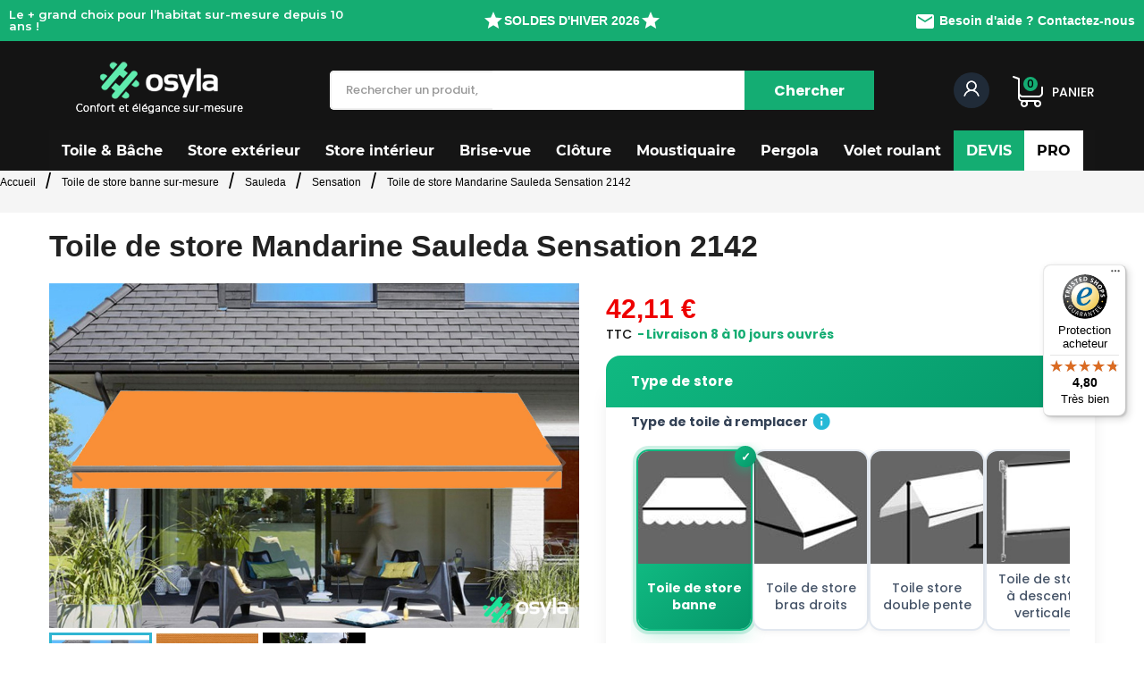

--- FILE ---
content_type: text/html; charset=utf-8
request_url: https://www.osyla.com/toile-de-store-mandarine-sauleda-sensation-2142-1823.html
body_size: 37390
content:
<!doctype html> <html lang="fr">    <head>               <meta charset="utf-8">     <meta http-equiv="x-ua-compatible" content="ie=edge">      <link rel="canonical" href="https://www.osyla.com/toile-de-store-mandarine-sauleda-sensation-2142-1823.html">    <title>Toile de store banne - Sauleda Sensation Mandarine orange sur mesure</title> <script data-keepinline="true">
    var ajaxGetProductUrl = '//www.osyla.com/module/cdc_googletagmanager/async';
    var ajaxShippingEvent = 1;
    var ajaxPaymentEvent = 1;

/* datalayer */
dataLayer = window.dataLayer || [];
    let cdcDatalayer = {"pageCategory":"product","event":"view_item","ecommerce":{"currency":"EUR","items":[{"item_name":"Toile de store Mandarine Sauleda Sensation 2142","item_id":"1823","price":"35.09","item_brand":"Sauleda","item_category":"Toile de store banne sur-mesure","item_category2":"Sauleda","item_category3":"Sensation","quantity":1,"google_business_vertical":"retail","wholesale_price":"1"}],"value":"35.09"},"google_tag_params":{"ecomm_pagetype":"product","ecomm_prodid":"2142","ecomm_totalvalue":42.11,"ecomm_totalvalue_tax_exc":35.09,"ecomm_category":"Sensation"}};
    dataLayer.push(cdcDatalayer);

/* call to GTM Tag */
(function(w,d,s,l,i){w[l]=w[l]||[];w[l].push({'gtm.start':
new Date().getTime(),event:'gtm.js'});var f=d.getElementsByTagName(s)[0],
j=d.createElement(s),dl=l!='dataLayer'?'&l='+l:'';j.async=true;j.src=
'https://www.googletagmanager.com/gtm.js?id='+i+dl;f.parentNode.insertBefore(j,f);
})(window,document,'script','dataLayer','GTM-MMWPNHC');

/* async call to avoid cache system for dynamic data */
dataLayer.push({
  'event': 'datalayer_ready'
});
</script>   <meta name="description" content="Découvrez notre Toile de store banne Mandarine orange Sauleda Sensation 2142 de la marque Sauleda par osyla.com ! Livraison Gratuite - Conseils &amp; SAV Francais - Entreprise">   <meta name="keywords" content="">   <meta name="robots" content="index, follow">                         <link rel="alternate" href="https://www.osyla.com/toile-de-store-mandarine-sauleda-sensation-2142-1823.html" hreflang="fr">               <meta name="viewport" content="width=device-width, initial-scale=1">      <link rel="icon" type="image/vnd.microsoft.icon" href="/img/favicon.ico?1767356877">   <link rel="shortcut icon" type="image/x-icon" href="/img/favicon.ico?1767356877">    <style> @media (max-width: 767px){   #wrapper > .container{     display:flex;     flex-direction:column;   }   #content-wrapper{order:1;width:100%}   #left-column{order:2;width:100%}   #right-column{order:3;width:100%} } </style>         <link rel="preconnect" href="https://fonts.googleapis.com">   <link rel="preconnect" href="https://fonts.gstatic.com" crossorigin>   <link rel="preconnect" href="https://cdnjs.cloudflare.com">   <link rel="preconnect" href="https://www.ssl-images-osyla.com" crossorigin>   <link rel="preconnect" href="https://ajax.googleapis.com" crossorigin>           <link rel="dns-prefetch" href="https://cdn.jsdelivr.net">   <link href="//ajax.googleapis.com/ajax/libs/jquery/2.0.0/jquery.min.js" as="script">   <link rel="preload" href="https://www.osyla.com/modules/iqitmegamenu/views/fonts/fontawesome-webfont.woff2?v=4.7.0" as="font" type="font/woff2" crossorigin>        <link rel="preload" href="https://fonts.googleapis.com/css2?family=Exo:wght@100;700&family=Poppins:wght@100;500;700&display=swap" as="style" onload="this.onload=null;this.rel='stylesheet'">   <noscript><link rel="stylesheet" href="https://fonts.googleapis.com/css2?family=Exo:wght@100;700&family=Poppins:wght@100;500;700&display=swap"></noscript>        <style>     body { font-family: -apple-system, BlinkMacSystemFont, "Segoe UI", Arial, sans-serif; }   </style>               	  <link rel="preload" as="script"       href="https://cdnjs.cloudflare.com/ajax/libs/expr-eval/2.0.2/bundle.js"       crossorigin="anonymous">  <script src="https://cdnjs.cloudflare.com/ajax/libs/expr-eval/2.0.2/bundle.js"         crossorigin="anonymous"></script>        <script type="text/javascript">
        var ASPath = "\/modules\/pm_advancedsearch4\/";
        var ASSearchUrl = "https:\/\/www.osyla.com\/module\/pm_advancedsearch4\/advancedsearch4";
        var CONFIGS = {"PET_VERSION":"4.1.3","PET_HOOK":"hook_display_product_extra_content","PET_STYLE_TABS":"tab_horizontal","PET_OVERRIDE_CSS":".bloc-info-fp\n{\n    border: 2px solid #2dad73;\n    padding: 10px 10px 10px 30px;\n    border-radius: 10px;\n    font-family: Montserrat;\n}\n.blocleftfp\n{\n\twidth: 52%;\n    float: left;\n}\n.titreblocfp\n{\n    color: #2dad73;\n    font-size: 18px;\n    margin-top: 30px;\n}\n.boutonlienfp\n{\n\tbackground-color: #2dad73;\n    float: right;\n    padding: 5px;\n    border-radius: 5px;\n    font-size: 16px;\n    margin-top: -17px;\n    display: block;\n}\n.blocrightfp\n{\n\tmin-height: 301px;\n}\n.blocrightfp img\n{\nfloat: right;\nborder-radius: 0px 10px 10px 0px;\nmargin: -46px -10px 0px 0px;\n}\n@media only screen and (max-width: 1200px)\n{\n.bloc-info-fp\n{\n    padding: 10px;\n}\n.blocleftfp\n{\nwidth: 100%;\nfloat: none;\n}\n.blocrightfp img\n{\nborder-radius: 0px ;\nmargin: 0px;\nwidth:100%;\n}\n.blocrightfp {\nclear: both;\ndisplay: flow-root;\n}\n}","PET_OVERRIDE_JS":"","PET_ENABLE_DEBUG":"0","PET_IP_DEBUG":"","PET_CAPTCHA_CONTACT_FORM":"0","PET_CAPTCHA_PUBLIC_KEY":"","PET_DUPLICATE_CONTENT_TABS":false,"PET_ORDER_TABS":"extratabs_first","PET_IGNORE_SELECTORS":".pts_content_ifeedback_products","PET_BG_COLOR_TABS":"","PET_FONT_COLOR_TABS":"","PET_BG_COLOR_SLTED_TABS":"","PET_FONT_COLOR_SLTED_TABS":"","PET_BG_COLOR_HOVER_TABS":"","PET_FONT_COLOR_HOVER_TABS":"","PET_ADD_BORDER_SLTED_TABS":"0","PET_BORDER_COLOR_SLTED_TABS":"","PET_RM":false};
        var PresTeamShop = {"success_code":0,"error_code":-1};
        var ProductExtraTabs = {"actions_productextratabs":"https:\/\/www.osyla.com\/module\/productextratabs\/actions","module_dir":"\/modules\/productextratabs\/","pts_static_token":"2a25ab540a814201356967db10e716a9","id_product":1823,"Msg":{"reviews_tab":"Reviews","button_file_text":"Select","require_captcha":"You must validate the captcha"}};
        var added_to_wishlist = "Le produit a bien \u00e9t\u00e9 ajout\u00e9 \u00e0 votre liste de favoris.";
        var as4_orderBySalesAsc = "Meilleures ventes en dernier";
        var as4_orderBySalesDesc = "Meilleures ventes en premier";
        var baseDir = "https:\/\/www.osyla.com\/";
        var ch_pinterest = {"tag_id":"2614245069737","track_em":"0","track_pagevisit":"1","track_addtocart":"1","track_viewcategory":"1","track_orders":"1","add_to_cart_class":"add-to-cart","product_data":{"id":"1823","name":{"1":"Toile de store Mandarine Sauleda Sensation 2142","3":"Toile de store Mandarine Sauleda Sensation 2142"},"price":42.11},"product_order_data":[],"order_reference":"","total_paid":0,"category_name":"Sensation","debug":"0"};
        var comparator_max_item = 3;
        var compareAdd = "La comparaison de produit ajout\u00e9";
        var compareRemove = "Le produit a supprim\u00e9 la comparaison.";
        var compareUrl = "https:\/\/www.osyla.com\/module\/ttcompare\/compare";
        var compareView = "Comparer";
        var comparedProductsIds = [];
        var compared_products = [];
        var controller = "product";
        var dp = {"id_product":1823,"id_source_product":1797,"id_attribute":0,"is_admin_edit":0,"controllers":{"loader":"https:\/\/www.osyla.com\/module\/dynamicproduct\/loader"}};
        var dp_hot_mode = false;
        var dp_id_input = 0;
        var dp_id_module = "119";
        var dp_public_path = "https:\/\/www.osyla.com\/modules\/dynamicproduct\/lib\/media\/dist\/";
        var dp_version = "2.53.0";
        var iqitmegamenu = {"sticky":true,"mobileType":"push","containerSelector":"#wrapper .container"};
        var ircConfig = {"sitekey":"6LeUc8QaAAAAALnajq7pkUzMo2ReBx3-VeDYhuYv","theme":"light","pos":"left","offset":"200","forms":["contact","review","newsletter","register","resetpass","login"]};
        var isLogged = 0;
        var isLoggedWishlist = false;
        var isMobile = false;
        var loggin_required = "Vous devez \u00eatre connect\u00e9 pour g\u00e9rer votre liste de favoris.";
        var loginLabel = "S'identifier";
        var login_url = "https:\/\/www.osyla.com\/mon-compte";
        var max_item = "You cannot add more than 3 product(s) to the product comparison";
        var mywishlist_url = "https:\/\/www.osyla.com\/module\/ttproductwishlist\/mywishlist";
        var order_button_content = "Cr\u00e9er un devis";
        var prestashop = {"cart":{"products":[],"totals":{"total":{"type":"total","label":"Total","amount":0,"value":"0,00\u00a0\u20ac"},"total_including_tax":{"type":"total","label":"Total TTC","amount":0,"value":"0,00\u00a0\u20ac"},"total_excluding_tax":{"type":"total","label":"Total HT :","amount":0,"value":"0,00\u00a0\u20ac"}},"subtotals":{"products":{"type":"products","label":"Sous-total","amount":0,"value":"0,00\u00a0\u20ac"},"discounts":null,"shipping":{"type":"shipping","label":"Livraison","amount":0,"value":"Gratuite 0\u20ac"},"tax":null},"products_count":0,"summary_string":"0 articles","vouchers":{"allowed":1,"added":[]},"discounts":[],"minimalPurchase":0,"minimalPurchaseRequired":""},"currency":{"name":"Euro","iso_code":"EUR","iso_code_num":"978","sign":"\u20ac"},"customer":{"lastname":null,"firstname":null,"email":null,"birthday":null,"newsletter":null,"newsletter_date_add":null,"optin":null,"website":null,"company":null,"siret":null,"ape":null,"is_logged":false,"gender":{"type":null,"name":null},"addresses":[]},"language":{"name":"Fran\u00e7ais (French)","iso_code":"fr","locale":"fr-FR","language_code":"fr","is_rtl":"0","date_format_lite":"d\/m\/Y","date_format_full":"d\/m\/Y H:i:s","id":1},"page":{"title":"","canonical":null,"meta":{"title":"Toile de store banne - Sauleda Sensation Mandarine orange sur mesure","description":"D\u00e9couvrez notre Toile de store banne Mandarine orange Sauleda Sensation 2142 de la marque Sauleda par osyla.com ! Livraison Gratuite - Conseils & SAV Francais - Entreprise","keywords":"","robots":"index"},"page_name":"product","body_classes":{"lang-fr":true,"lang-rtl":false,"country-FR":true,"currency-EUR":true,"layout-full-width":true,"page-product":true,"tax-display-enabled":true,"product-id-1823":true,"product-Toile de store Mandarine Sauleda Sensation 2142":true,"product-id-category-9":true,"product-id-manufacturer-3":true,"product-id-supplier-1":true,"product-available-for-order":true,"product-customizable":true},"admin_notifications":[]},"shop":{"name":"Osyla.com","logo":"\/img\/osyla-logo-1767356877.jpg","stores_icon":"\/img\/logo_stores.png","favicon":"\/img\/favicon.ico"},"urls":{"base_url":"https:\/\/www.osyla.com\/","current_url":"https:\/\/www.osyla.com\/toile-de-store-mandarine-sauleda-sensation-2142-1823.html","shop_domain_url":"https:\/\/www.osyla.com","img_ps_url":"https:\/\/www.ssl-images-osyla.com\/img\/","img_cat_url":"https:\/\/www.ssl-images-osyla.com\/img\/c\/","img_lang_url":"https:\/\/www.ssl-images-osyla.com\/img\/l\/","img_prod_url":"https:\/\/www.ssl-images-osyla.com\/img\/p\/","img_manu_url":"https:\/\/www.ssl-images-osyla.com\/img\/m\/","img_sup_url":"https:\/\/www.ssl-images-osyla.com\/img\/su\/","img_ship_url":"https:\/\/www.ssl-images-osyla.com\/img\/s\/","img_store_url":"https:\/\/www.ssl-images-osyla.com\/img\/st\/","img_col_url":"https:\/\/www.ssl-images-osyla.com\/img\/co\/","img_url":"https:\/\/www.ssl-images-osyla.com\/themes\/PRS160_02\/assets\/img\/","css_url":"https:\/\/www.ssl-images-osyla.com\/themes\/PRS160_02\/assets\/css\/","js_url":"https:\/\/www.ssl-images-osyla.com\/themes\/PRS160_02\/assets\/js\/","pic_url":"https:\/\/www.ssl-images-osyla.com\/upload\/","pages":{"address":"https:\/\/www.osyla.com\/adresse","addresses":"https:\/\/www.osyla.com\/adresses","authentication":"https:\/\/www.osyla.com\/connexion","cart":"https:\/\/www.osyla.com\/panier","category":"https:\/\/www.osyla.com\/index.php?controller=category","cms":"https:\/\/www.osyla.com\/index.php?controller=cms","contact":"https:\/\/www.osyla.com\/envoyer-email-fr","discount":"https:\/\/www.osyla.com\/reduction","guest_tracking":"https:\/\/www.osyla.com\/suivi-commande-invite","history":"https:\/\/www.osyla.com\/historique-commandes","identity":"https:\/\/www.osyla.com\/identite","index":"https:\/\/www.osyla.com\/","my_account":"https:\/\/www.osyla.com\/mon-compte","order_confirmation":"https:\/\/www.osyla.com\/confirmation-commande","order_detail":"https:\/\/www.osyla.com\/index.php?controller=order-detail","order_follow":"https:\/\/www.osyla.com\/suivi-commande","order":"https:\/\/www.osyla.com\/commande","order_return":"https:\/\/www.osyla.com\/index.php?controller=order-return","order_slip":"https:\/\/www.osyla.com\/avoirs","pagenotfound":"https:\/\/www.osyla.com\/page-introuvable","password":"https:\/\/www.osyla.com\/recuperation-mot-de-passe","pdf_invoice":"https:\/\/www.osyla.com\/index.php?controller=pdf-invoice","pdf_order_return":"https:\/\/www.osyla.com\/index.php?controller=pdf-order-return","pdf_order_slip":"https:\/\/www.osyla.com\/index.php?controller=pdf-order-slip","prices_drop":"https:\/\/www.osyla.com\/promotions","product":"https:\/\/www.osyla.com\/index.php?controller=product","search":"https:\/\/www.osyla.com\/recherche","sitemap":"https:\/\/www.osyla.com\/plan-site","stores":"https:\/\/www.osyla.com\/magasins","supplier":"https:\/\/www.osyla.com\/fournisseur","register":"https:\/\/www.osyla.com\/connexion?create_account=1","order_login":"https:\/\/www.osyla.com\/commande?login=1"},"alternative_langs":{"fr":"https:\/\/www.osyla.com\/toile-de-store-mandarine-sauleda-sensation-2142-1823.html"},"theme_assets":"\/themes\/PRS160_02\/assets\/","actions":{"logout":"https:\/\/www.osyla.com\/?mylogout="},"no_picture_image":{"bySize":{"small_default":{"url":"https:\/\/www.ssl-images-osyla.com\/img\/p\/fr-default-small_default.jpg","width":70,"height":91},"cart_default":{"url":"https:\/\/www.ssl-images-osyla.com\/img\/p\/fr-default-cart_default.jpg","width":100,"height":120},"home_default":{"url":"https:\/\/www.ssl-images-osyla.com\/img\/p\/fr-default-home_default.jpg","width":383,"height":288},"large_default":{"url":"https:\/\/www.ssl-images-osyla.com\/img\/p\/fr-default-large_default.jpg","width":680,"height":480},"medium_default":{"url":"https:\/\/www.ssl-images-osyla.com\/img\/p\/fr-default-medium_default.jpg","width":680,"height":480}},"small":{"url":"https:\/\/www.ssl-images-osyla.com\/img\/p\/fr-default-small_default.jpg","width":70,"height":91},"medium":{"url":"https:\/\/www.ssl-images-osyla.com\/img\/p\/fr-default-home_default.jpg","width":383,"height":288},"large":{"url":"https:\/\/www.ssl-images-osyla.com\/img\/p\/fr-default-medium_default.jpg","width":680,"height":480},"legend":""}},"configuration":{"display_taxes_label":true,"display_prices_tax_incl":true,"is_catalog":false,"show_prices":true,"opt_in":{"partner":false},"quantity_discount":{"type":"discount","label":"Remise"},"voucher_enabled":1,"return_enabled":0},"field_required":[],"breadcrumb":{"links":[{"title":"Accueil\n","url":"https:\/\/www.osyla.com\/"},{"title":"Toile de store banne sur-mesure","url":"https:\/\/www.osyla.com\/toile-de-store-banne-3"},{"title":"Sauleda","url":"https:\/\/www.osyla.com\/toile-de-store-banne-sauleda-8"},{"title":"Sensation","url":"https:\/\/www.osyla.com\/toile-de-store-banne-sauleda-sensation-9"},{"title":"Toile de store Mandarine Sauleda Sensation 2142","url":"https:\/\/www.osyla.com\/toile-de-store-mandarine-sauleda-sensation-2142-1823.html"}],"count":5},"link":{"protocol_link":"https:\/\/","protocol_content":"https:\/\/"},"time":1769005920,"static_token":"a0a77dcbab36fe7b2a740b0b38a1b1d1","token":"3160c6baac8429079570ceaa19202dd5"};
        var ps_module_dev = false;
        var psemailsubscription_subscription = "https:\/\/www.osyla.com\/module\/ps_emailsubscription\/subscription";
        var static_token = "a0a77dcbab36fe7b2a740b0b38a1b1d1";
        var theme_name = "PRS160_02";
        var trustedshopseasyintegration_css = "https:\/\/www.ssl-images-osyla.com\/modules\/trustedshopseasyintegration\/views\/css\/front\/front.2.0.3.css";
        var wishlistProductsIds = "";
        var wishlistView = "Votre liste de favoris";
      </script> <link rel="stylesheet" href="https://fonts.googleapis.com/css?family=Montserrat:100,100italic,200,200italic,300,300italic,400,400italic,500,500italic,600,600italic,700,700italic,800,800italic,900,900italic&amp;display=swap" media="all"> 		<link rel="stylesheet" href="https://www.osyla.com/themes/PRS160_02/assets/cache/theme-fe36593701.css" media="all"> 	 		<style> 	/* Start custom CSS for section, class: .elementor-element-5e946cf */@media (min-width: 1024px) {#chatbase-bubble-window {     right:8rem !important;      }}/* End custom CSS */ /* Start custom CSS for html, class: .elementor-element-d91255e *//* Conteneur du slider */ .sliderhead {   margin-left: auto;   margin-right: auto;   width: 420px;   max-width: 100%;        /* ← AJOUT : empêche de dépasser l'écran */   height: 24px;   overflow: hidden;   font-family: sans-serif;   font-size: 14px;   line-height: 24px;   color: #fff;   margin: 0;   padding: 0; }  .sliderhead ul {   margin: 0;   padding: 0;   list-style: none;   animation: sliderhead 8s infinite; }  .sliderhead li {   height: 24px;   line-height: 24px;   margin: 0;   padding: 0;   font-weight: bold;   display: flex;              /* ← AJOUT : pour aligner icône + texte */   align-items: center;        /* ← AJOUT : centrage vertical */   justify-content: center;    /* ← AJOUT : centrage horizontal */   gap: 5px;                   /* ← AJOUT : espace entre icône et texte */ }  /* Adaptation mobile */ @media (max-width: 767px) {   .sliderhead {     width: 100%;              /* ← Prend toute la largeur sur mobile */     font-size: 11px;          /* ← Texte légèrement plus petit */     padding: 0 10px;          /* ← Marge interne pour éviter les bords */   }      .sliderhead li i {     font-size: 14px;          /* ← Icônes plus petites sur mobile */   } }  /* Animation identique */ @keyframes sliderhead {   0%, 33%   { transform: translateY(0); }   34%, 66%  { transform: translateY(-24px); }   67%, 100% { transform: translateY(-48px); } }/* End custom CSS */ /* Start custom CSS for html, class: .elementor-element-b4a4b89 *//* dimensions exactes : 24px correspond à la hauteur d’une ligne */     .sliderhead {         margin-left:auto;         margin-right:auto;                width: 420px;       /* ajustez la largeur si nécessaire */       height: 24px;       /* = line-height du texte */       overflow: hidden;   /* masque tout ce qui dépasse */       font-family: sans-serif;       font-size: 14px;       line-height: 24px;       color:#fff ;/* hauteur de ligne = 24px */       margin: 0; padding: 0;     }      .sliderhead ul {       margin: 0; padding: 0;       list-style: none;       animation: sliderhead 8s infinite;     }      .sliderhead li {       height: 24px;       /* identique à la hauteur du conteneur */       line-height: 24px;  /* centrage vertical */       margin: 0; padding: 0;       font-weight:bold;            }     .sliderhead a{       color:#fff;            }     @keyframes sliderhead {       /* 0–33% : 1re phrase          34–66% : 2e phrase          67–100% : 3e phrase */       0%, 33%   { transform: translateY(   0  ); }       34%, 66%  { transform: translateY( -24px ); }       67%,100%  { transform: translateY( -48px ); }     }/* End custom CSS */ 	</style> 	   	<script>
			var ceFrontendConfig = {"environmentMode":{"edit":false,"wpPreview":false},"is_rtl":false,"breakpoints":{"xs":0,"sm":480,"md":768,"lg":1025,"xl":1440,"xxl":1600},"version":"2.5.11","urls":{"assets":"\/modules\/creativeelements\/views\/"},"productQuickView":0,"settings":{"page":[],"general":{"elementor_global_image_lightbox":"1","elementor_enable_lightbox_in_editor":"yes","elementor_lightbox_enable_counter":"yes","elementor_lightbox_enable_zoom":"yes","elementor_lightbox_title_src":"title","elementor_lightbox_description_src":"caption"}},"post":{"id":"1823030101","title":"Toile de store Mandarine Sauleda Sensation 2142","excerpt":""}};
		</script>        <link rel="preload" href="/modules/creativeelements/views/lib/ceicons/fonts/ceicons.woff2?fj664s"             as="font" type="font/woff2" crossorigin>         <!--CE-JS-->       <style type="text/css">     .product-add-to-cart > .control-label {       display: none !important;     }      .product-quantity .qty {       display: none !important;     }   </style>   <script>
    document.addEventListener("DOMContentLoaded", function () {
      document.body.classList.add("dp-hide-qty")
    })
  </script> <script type="text/javascript">
    var lgconsultas_default_display = 3;
    var lgconsultas_extradisplay = 10;
    var lgconsultas_url_envio_consulta = 'https://www.osyla.com/module/lgconsultas/responses';    var lgconsultas_messages_fields_mandatory = 'Tous les champs sont obligatoires';
    var lgconsultas_messages_email_invalid = 'L&#039;adresse e-mail n&#039;est pas valide';
    var lgconsultas_messages_recaptcha = 'Veuillez vérifier que vous n&#039;êtes pas un robot';
    var lgconsultas_messages_sended = 'La question a été correctement envoyée';
    var lgconsultas_messages_accept_conditions = 'Vous devez accepter les conditions d&#039;utilisation.';
    var lgconsultas_faqcaptcha = 0;
    var lgconsultas_faqcondition = 1;
    var lgconsultas_error_unknown = 1;
    var lgconsultas_token = '38301d927b90f0a2c781f7ccfff0831a';
</script> <style>                                      </style>  <script async src="https://www.googletagmanager.com/gtag/js?id=G-J22R1DEF6K"></script>   <script>
    window.dataLayer = window.dataLayer || [];
    function gtag(){dataLayer.push(arguments);}
    gtag('js', new Date());
    gtag(
      'config',
      'G-J22R1DEF6K',
      {
        'debug_mode':false
        , 'anonymize_ip': true                      }
    );
  </script>   <style type="text/css">     .lg-backdrop{         z-index: 10400;                     background-color: #000000;             }     .lg-outer{         z-index: 10500;     }     .lg-toolbar .lg-icon{                     color: #999999;             }     .lg-toolbar .lg-icon:hover{                     color: #999999;             }     .lg-sub-html, .lg-toolbar{                     background-color: rgba(0,0,0,0.45);             }     .lg-actions .lg-next, .lg-actions .lg-prev{                     background-color: rgba(0,0,0,0.45);                             color: #999999;             }     .lg-actions .lg-next:hover, .lg-actions .lg-prev:hover{                     background-color: rgba(0,0,0,0.45);                             color: #FFFFFF;             }     .lg-outer .lg-thumb-outer{                     background-color: #0D0A0A;             }     .lg-outer .lg-toogle-thumb{                     color: #999999;                             background-color: #0D0A0A;             }     .lg-outer .lg-toogle-thumb:hover, .lg-outer.lg-dropdown-active #lg-share{                     color: #999999;             }     .lg-outer .lg-thumb-item.active, .lg-outer .lg-thumb-item:hover{                     border-color: #a90707;             }             .lg-outer.lg-pull-caption-up.lg-thumb-open .lg-sub-html{             bottom: 118px;         }                 .magnify > .magnify-lens {             width: 200px;             height: 200px;         }                 .arlg-pager-controls{         position: relative;     }     .arlg-pager-controls .arlg-pager-prev,     .arlg-pager-controls .arlg-pager-next{         width: 24px;         height: 32px;         padding: 0;         margin: 0;         border: 0;         position: absolute;         top: -59px;         color: #232323;         opacity: 0.7;         transition: 0.2s all;         z-index: 100;     }     .arlg-pager-controls .arlg-pager-prev:hover,     .arlg-pager-controls .arlg-pager-next:hover{         opacity: 0.9;     }     .arlg-pager-controls .arlg-pager-prev{         left: -24px;         right: auto;         background: url('/modules/arlg/views/img/prev.svg') 50% 50% no-repeat scroll rgba(255, 255, 255, 0.6);     }     .arlg-pager-controls .arlg-pager-next{         right: -24px;         left: auto;         background: url('/modules/arlg/views/img/next.svg') 50% 50% no-repeat scroll rgba(255, 255, 255, 0.6);     }     .arlg-pager-controls.active .arlg-pager-prev{         left: 0;     }     .arlg-pager-controls.active .arlg-pager-next{         right: 0;     }         .quickview-modal .product-cover,     .quickview-modal .js-qv-mask,     .quickview .product-cover,     .quickview .js-qv-mask{         display: block;     } </style> <script type="text/javascript">
    var arlgMagnify = false;
    var arlgGalleryConfig = {
                    thumbnail: true,
            showThumbByDefault: true,
            animateThumb: true,
                loop: true,
        
        closable: true,
        escKey: true,
        keyPress: true,
        controls: true,
        slideEndAnimatoin: false,
        hideControlOnEnd: false,
        mousewheel: true,
        preload: 1,
        download: false,
        counter: true,
        enableDrag: true,
        enableSwipe: true,
                    pause: 3000,
            progressBar: true,
                thumbWidth: 70,
        thumbContHeight: 111
    };
    var arlgVertical = false;
    var arlgZoomSL = false;
        var arlgSliderConfig = {
        enableDrag: false,
                    prevHtml: '<svg role="img" xmlns="http://www.w3.org/2000/svg" viewBox="0 0 256 512"><path fill="currentColor" d="M238.475 475.535l7.071-7.07c4.686-4.686 4.686-12.284 0-16.971L50.053 256 245.546 60.506c4.686-4.686 4.686-12.284 0-16.971l-7.071-7.07c-4.686-4.686-12.284-4.686-16.97 0L10.454 247.515c-4.686 4.686-4.686 12.284 0 16.971l211.051 211.05c4.686 4.686 12.284 4.686 16.97-.001z" class=""></path></svg>',
            nextHtml: '<svg role="img" xmlns="http://www.w3.org/2000/svg" viewBox="0 0 256 512"><path fill="currentColor" d="M17.525 36.465l-7.071 7.07c-4.686 4.686-4.686 12.284 0 16.971L205.947 256 10.454 451.494c-4.686 4.686-4.686 12.284 0 16.971l7.071 7.07c4.686 4.686 12.284 4.686 16.97 0l211.051-211.05c4.686-4.686 4.686-12.284 0-16.971L34.495 36.465c-4.686-4.687-12.284-4.687-16.97 0z" class=""></path></svg>',
                item: 1,
        loop: true,
                slideMargin: 0,
        thumbItem: 5,
        item: 1,
        controls: true,
        gallery: true,
        pager: true,
        adaptiveHeight: true,
                onAfterSlide: function(el) {
            arlg.setCurrentPagerPos(el.getCurrentSlideCount()-2);
            if (arlgMagnify && arlgZoomSL){
                $('#lightSlider .lslide.active img').imagezoomsl(arLgZoomSLOptions);
            }
        },
        onSliderLoad: function(el) {
            var config = Object.assign({
            }, arlgGalleryConfig);
            config.selector = '#lightSlider .lslide';
            el.lightGallery(config);
                    }
    };
    function arLgInit(){
                    $('.images-container li').each(function(index){
                var img = $(this).find('img');
                $(img).parent().attr('data-src', img.attr('data-image-large-src'));
            });
            var arlgMainImg = $('.product-cover').find('[data-toggle="modal"]');
            arlgMainImg.removeAttr('data-toggle').removeAttr('data-target').addClass('arlg-main-container');
            $(document).on('click', '.arlg-main-container', function(){
                $('.images-container .selected').trigger('click');
            });
            $(document).on('click', '.js-qv-product-cover', function(){
                $('.images-container .selected').trigger('click');
            });
                        $('.images-container li').hover(function(){
                $('.images-container li .selected').removeClass('selected');
                $(this).find('img').addClass('selected');
                var imgSrc = $(this).find('img').attr('data-image-large-src');
                $('.arlg-main-container').parent().find('img').attr('src', imgSrc).attr('data-magnify-src', imgSrc);
                if (arlgMagnify){
                                            $('.product-cover img').magnify();
                                    }
            });
            if (arlgMagnify){
                arlgMainImg.hide();
                $('.product-cover img').attr('data-magnify-src', $('.product-cover img').attr('src'));
                                    $('.product-cover img').magnify();
                                
            }
                $('.images-container .fancybox').removeClass('fancybox');
            };
    window.addEventListener('load', function(){
        $('body').on('click', '.tracker', function(){
            $('.lightSlider .lslide.active').click();
        });

                    prestashop.on('updatedProduct', function(resp){
                arLgInit();
            });
                        arLgInit();
    });
        </script><noscript> </noscript><script                             src="https://integrations.etrusted.com/applications/widget.js/v2"                             async=""                             defer=""                       ></script><script>
window.embeddedChatbotConfig = {
chatbotId: "ewbcV06FI9VZb7_tF5PQB",
domain: "chat-osyla.quickqueen.fr"
}
</script>  <script  src="https://chat-osyla.quickqueen.fr/embed.min.js"  chatbotid="ewbcV06FI9VZb7_tF5PQB"  domain="chat-osyla.quickqueen.fr"  defer>
</script><!-- START OF DOOFINDER ADD TO CART SCRIPT -->   <script>
    document.addEventListener('doofinder.cart.add', function(event) {

      const checkIfCartItemHasVariation = (cartObject) => {
        return (cartObject.item_id === cartObject.grouping_id) ? false : true;
      }

      /**
      * Returns only ID from string
      */
      const sanitizeVariationID = (variationID) => {
        return variationID.replace(/\D/g, "")
      }

      doofinderManageCart({
        cartURL          : "https://www.osyla.com/panier",  //required for prestashop 1.7, in previous versions it will be empty.
        cartToken        : "a0a77dcbab36fe7b2a740b0b38a1b1d1",
        productID        : checkIfCartItemHasVariation(event.detail) ? event.detail.grouping_id : event.detail.item_id,
        customizationID  : checkIfCartItemHasVariation(event.detail) ? sanitizeVariationID(event.detail.item_id) : 0,   // If there are no combinations, the value will be 0
        quantity         : event.detail.amount,
        statusPromise    : event.detail.statusPromise,
        itemLink         : event.detail.link,
        group_id         : event.detail.group_id
      });
    });
  </script>   <!-- END OF DOOFINDER ADD TO CART SCRIPT -->    <!-- START OF DOOFINDER UNIQUE SCRIPT -->   <script data-keepinline>
    
    (function(w, k) {w[k] = window[k] || function () { (window[k].q = window[k].q || []).push(arguments) }})(window, "doofinderApp")
    

    // Custom personalization:
    doofinderApp("config", "language", "fr");
    doofinderApp("config", "currency", "EUR");
  </script>   <script src="https://eu1-config.doofinder.com/2.x/932b89db-a6e8-4d15-94cb-124bafa586d5.js" async></script>   <!-- END OF DOOFINDER UNIQUE SCRIPT -->    <!-- START INTEGRATION WITH KLAVIYO -->   <script>
    window.addEventListener('load', async (event) => {
      if ('undefined' !== typeof klaviyo && 'undefined' !== typeof klCustomer && false === await klaviyo.isIdentified() && klCustomer && "" !== klCustomer.email) {
        const companyId = await klaviyo.account();
        let userId = window.localStorage.getItem('df-random-userid');
        userId = JSON.parse(userId);
        
        klaviyo.identify({
            "email": klCustomer.email
        });

        try {
          const response = await fetch('https://a.klaviyo.com/client/profiles?company_id=' + companyId, {
            method: 'POST',
            headers: {
              accept: 'application/vnd.api+json',
              revision: '2025-01-15',
              'content-type': 'application/vnd.api+json'
            },
            body: JSON.stringify({
              data: {
                type: "profile",
                attributes: {
                  email: klCustomer.email,
                  external_id: userId
                }
              }
            })
          });

          if (!response.ok) {
            console.error('Failed to send data to Klaviyo:', await response.text());
          }
        } catch (error) {
          console.error('Failed to send data to Klaviyo:', error);
        }
      }
    });
  </script>   <!-- END INTEGRATION WITH KLAVIYO -->           <meta property="og:type" content="product">   <meta property="og:url" content="https://www.osyla.com/toile-de-store-mandarine-sauleda-sensation-2142-1823.html">   <meta property="og:title" content="Toile de store banne - Sauleda Sensation Mandarine orange sur mesure">   <meta property="og:site_name" content="Osyla.com">   <meta property="og:description" content="Découvrez notre Toile de store banne Mandarine orange Sauleda Sensation 2142 de la marque Sauleda par osyla.com ! Livraison Gratuite - Conseils &amp; SAV Francais - Entreprise">   <meta property="og:image" content="https://www.ssl-images-osyla.com/32681-medium_default/toile-de-store-mandarine-sauleda-sensation-2142.jpg">     <meta property="product:pretax_price:amount" content="35.091667">   <meta property="product:pretax_price:currency" content="EUR">   <meta property="product:price:amount" content="42.11">   <meta property="product:price:currency" content="EUR">        </head>    <body id="product" class="lang-fr country-fr currency-eur layout-full-width page-product tax-display-enabled product-id-1823 product-toile-de-store-mandarine-sauleda-sensation-2142 product-id-category-9 product-id-manufacturer-3 product-id-supplier-1 product-available-for-order product-customizable elementor-page elementor-page-1823030101">             <!-- Google Tag Manager (noscript) --> <noscript><iframe src="https://www.googletagmanager.com/ns.html?id=GTM-MMWPNHC" height="0" width="0" style="display:none;visibility:hidden"></iframe></noscript> <!-- End Google Tag Manager (noscript) -->           <main>                                <header id="header">                    	    <div class="header-banner">             <div data-elementor-type="content" data-elementor-id="20020101" class="elementor elementor-20020101" data-elementor-settings="[]">             <div class="elementor-section-wrap">        <section class="elementor-element elementor-element-bacb19a elementor-section-content-middle elementor-hidden-phone elementor-section-boxed elementor-section-height-default elementor-section-height-default elementor-section elementor-top-section" data-id="bacb19a" data-element_type="section" data-settings="{&quot;background_background&quot;:&quot;classic&quot;}">                             <div class="elementor-container elementor-column-gap-default">                             <div class="elementor-row">                 <div class="elementor-element elementor-element-e772326 elementor-hidden-tablet elementor-hidden-phone elementor-column elementor-col-33 elementor-top-column" data-id="e772326" data-element_type="column">             <div class="elementor-column-wrap elementor-element-populated">                 <div class="elementor-widget-wrap">                 <div class="elementor-element elementor-element-7c73d66 elementor-widget elementor-widget-heading" data-id="7c73d66" data-element_type="widget" data-widget_type="heading.default">         <div class="elementor-widget-container"><div class="elementor-heading-title elementor-size-default">Le + grand choix pour l’habitat sur-mesure depuis 10 ans !</div></div>        </div>                         </div>             </div>         </div>                 <div class="elementor-element elementor-element-c4d1642 elementor-column elementor-col-33 elementor-top-column" data-id="c4d1642" data-element_type="column">             <div class="elementor-column-wrap elementor-element-populated">                 <div class="elementor-widget-wrap">                 <div class="elementor-element elementor-element-d91255e elementor-widget elementor-widget-html" data-id="d91255e" data-element_type="widget" data-widget_type="html.default">         <div class="elementor-widget-container">  <center><div class="sliderhead">      <ul>     <li><i class="material-icons">star</i> SOLDES D'HIVER 2026<i class="material-icons">star</i></li>     <li><i class="material-icons">local_shipping</i> Port offert dès 150€ (sur sélection de produits)</li>     <li><i class="material-icons">credit_card</i> Payez en 3x ou 4x sans frais !</li>     <li><i class="material-icons">security</i> Assurance produits jusqu'à 2 500€</li>     <li><i class="material-icons">local_shipping</i> Vérifiez les délais de livraison</li>        </ul>    </div> </center></div>        </div>                         </div>             </div>         </div>                 <div class="elementor-element elementor-element-ad7dd71 elementor-hidden-tablet elementor-hidden-phone elementor-column elementor-col-33 elementor-top-column" data-id="ad7dd71" data-element_type="column">             <div class="elementor-column-wrap elementor-element-populated">                 <div class="elementor-widget-wrap">                 <div class="elementor-element elementor-element-b4a4b89 elementor-widget elementor-widget-html" data-id="b4a4b89" data-element_type="widget" data-widget_type="html.default">         <div class="elementor-widget-container"><div class="sliderhead" style="text-align:right;">      <strong><a href="https://www.osyla.com/content/vous-avez-une-question-182"><i class="material-icons">mail</i> Besoin d'aide ? Contactez-nous</a></strong>  </div></div>        </div>                         </div>             </div>         </div>                         </div>             </div>         </section>         </div>         </div>            </div>     <nav class="header-nav"> 	<div class="hidden-sm-down top-nav"> 		<div class="left-nav"> 			<div class="container"> 				 			</div> 		</div>  	</div>   </nav>   <div class="full-header"> <div id="overlay"></div> 		<div class="right-nav"> 			<div class="container"> 				<div class="col-md-2 hidden-sm-down" id="_desktop_logo"> 						<a href="https://www.osyla.com/"> 							<picture><source srcset="/img/osyla-logo-1767356877.webp" type="image/webp"><img pi="1" class="logo img-responsive" src="/img/osyla-logo-1767356877.jpg" alt="Osyla.com" height="75" width="245"></picture> 						</a>  				</div> 				<div class="top-logo" id="logo_mobile_new" ><img class="logo img-responsive" src="/img/logo_mobile_osyla.png" alt="Osyla.com" height="42" width="133"></div> 				<div id="_desktop_cart">   <div class="blockcart cart-preview inactive" data-refresh-url="//www.osyla.com/module/ps_shoppingcart/ajax">     <div class="header">         <a href="//www.osyla.com/panier?action=show" rel="nofollow">         <i class="material-icons shopping-cart">shopping_cart</i>         <span class="hidden-sm-down">PANIER</span>         <span class="cart-products-count">0</span>         </a>     </div>   </div> </div><div id="_desktop_user_info"> <a class="account"         href="https://www.osyla.com/mon-compte"         title="Voir mon compte client "         rel="nofollow"> <div class="ttuserheading"></div></a>   <ul class="user-info">           <li><a         href="https://www.osyla.com/mon-compte"         title="Connectez-vous à votre compte client "         rel="nofollow"       >         <i class="material-icons user">&#xE7FF;</i>         <span class="hidden-sm-down">Connectez-vous</span>       </a></li>     	  <li> 		<a class="bt_compare" href="https://www.osyla.com/module/ttcompare/compare" title="Comparer" rel="nofollow"> 			<span>Comparer (<span class="total-compare-val">0</span>)</span> 		</a> 		<input type="hidden" name="compare_product_count" class="compare_product_count" value="0" /> 	</li>       <li>     <a class="wishtlist_top" href="https://www.osyla.com/module/ttproductwishlist/mywishlist" title="Mes Favoris" rel="nofollow">         <span>Mes Favoris (<span class="cart-wishlist-number">0</span>)</span>     </a> </li>   </ul> </div><!-- Block search module TOP -->  <div id="search_block_top"  class="col-sm-5"> 	<form id="searchbox" method="get" action="https://www.osyla.com/recherche">        <div class="ttsearch-main"> 		<input type="hidden" name="controller" value="search"> 		<input type="hidden" name="orderby" value="position" /> 		<input type="hidden" name="orderway" value="desc" /> 		<label for="search_query_top" class="hidden-xs-up" id="ttsearch-label">Chercher</label> 		<input class="search_query form-control" type="text" id="search_query_top" name="s" placeholder="Rechercher un produit, une référence..." value="" aria-labelledby="ttsearch-label" /> 		<div id="tt_url_ajax_search" style="display:none"> 		<input type="hidden" value="https://www.osyla.com/modules/ttblocksearch/controller_ajax_search.php" class="url_ajax" /> 		</div> 		</div> 		<button type="submit" name="submit_search" class="btn btn-default button-search" aria-label="Chercher"> 			<span>Chercher</span> 		</button> 	</form> 	</div>  <script type="text/javascript">
var limit_character = "<p class='limit'>Nombre de caractères 3 ..</p>";
var close_text = "proche";
</script> <!-- /Block search module TOP --> 			</div> 		</div> 		<div class="position-static"> 			<div class="container"> 				 			 </div> 		</div> 		<div class="container container-iqit-menu"> 	<div  class="iqitmegamenu-wrapper cbp-hor-width-1 iqitmegamenu-all clearfix"> 		<div id="iqitmegamenu-horizontal" class="iqitmegamenu  cbp-nosticky" role="navigation"> 			<div class="container">  								 				<nav id="cbp-hrmenu" class="cbp-hrmenu cbp-horizontal cbp-hrsub-narrow   cbp-fade-slide-bottom    cbp-submenu-notarrowed  cbp-submenu-notarrowed"> 					<ul> 												<li id="cbp-hrmenu-tab-58" class="cbp-hrmenu-tab cbp-hrmenu-tab-58  cbp-has-submeu"> 	<a role="button" class="cbp-empty-mlink">  								<span class="cbp-tab-title"> 								Toile &amp; Bâche <i class="fa fa-angle-down cbp-submenu-aindicator"></i></span> 														</a> 														<div class="cbp-hrsub col-xs-12"> 								<div class="cbp-triangle-container"><div class="cbp-triangle-top"></div><div class="cbp-triangle-top-back"></div></div> 								<div class="cbp-hrsub-inner"> 																		 																																	     <div class="row menu_row menu-element  first_rows menu-element-id-1">                                                                            <div class="col-xs-12 cbp-menu-column cbp-menu-element menu-element-id-2">         <div class="cbp-menu-column-inner">                                                                                                         <p><strong>Découvrez toutes nos toiles confectionnées sur-mesure :</strong></p>  <section class="box">  <article><a href="https://www.osyla.com/toile-de-store-banne-3"><picture><source srcset="https://www.osyla.com/img/cms/MENU/icon-toile-de-store-banne.webp" type="image/webp"><img pi="1" src="https://www.osyla.com/img/cms/MENU/icon-toile-de-store-banne.webp" width="195" height="164" alt="Toile pour store banne" /></picture> </a>  <p><a href="https://www.osyla.com/toile-de-store-banne-3">Toile store banne</a></p>  </article>  <article><a href="https://www.osyla.com/lambrequin-16"><picture><source srcset="https://www.osyla.com/img/cms/MENU/icon-lambrequin.webp" type="image/webp"><img pi="1" src="https://www.osyla.com/img/cms/MENU/icon-lambrequin.webp" width="195" height="164" alt="Lambrequin" /></picture></a>  <p><a href="https://www.osyla.com/lambrequin-16">Lambrequin de store</a></p>  </article>  <article><a href="https://www.osyla.com/toile-store-enrouleur-870"><picture><source srcset="https://www.osyla.com/img/cms/MENU/icon-toile-store-enrouleur.webp" type="image/webp"><img pi="1" src="https://www.osyla.com/img/cms/MENU/icon-toile-store-enrouleur.webp" width="195" height="164" alt="Toile de store enrouleur" /></picture></a>  <p><a href="https://www.osyla.com/toile-store-enrouleur-870">Toile de store enrouleur</a></p>  </article>  <article><a href="https://www.osyla.com/toile-au-metre-13"><picture><source srcset="https://www.osyla.com/img/cms/MENU/icon-toile-au-metre.webp" type="image/webp"><img pi="1" src="https://www.osyla.com/img/cms/MENU/icon-toile-au-metre.webp" width="194" height="164" alt="Toile de store au mètre" /></picture></a>  <p><a href="https://www.osyla.com/toile-au-metre-13">Toile au mètre</a></p>  </article>  <article><a href="https://www.osyla.com/lambrequin-lumineux-12447.html"><picture><source srcset="https://www.osyla.com/img/cms/MENU/icon-lambrequin-lumineux.webp" type="image/webp"><img pi="1" src="https://www.osyla.com/img/cms/MENU/icon-lambrequin-lumineux.webp" width="195" height="164" alt="Lambrequin de store lumineux" /></picture></a>  <p><a href="https://www.osyla.com/lambrequin-lumineux-12447.html">Lambrequin lumineux</a></p>  </article>  <article><a href="https://www.osyla.com/content/bache-relevable-pour-terrasse-exterieure-188"><picture><source srcset="https://www.osyla.com/img/cms/MENU/icon-bahce-pergola.webp" type="image/webp"><img pi="1" src="https://www.osyla.com/img/cms/MENU/icon-bahce-pergola.webp" width="195" height="164" alt="Bâche de fermeture terrasse" /></picture></a>  <p><a href="https://www.osyla.com/content/bache-relevable-pour-terrasse-exterieure-188">Bâche de terrasse</a></p>  </article>  <article><a href="https://www.osyla.com/voile-d-ombrage-15"><picture><source srcset="https://www.osyla.com/img/cms/MENU/icon-voile-ombrage.webp" type="image/webp"><img pi="1" src="https://www.osyla.com/img/cms/MENU/icon-voile-ombrage.webp" width="195" height="164" alt="Voile ombrage" /></picture></a>  <p><a href="https://www.osyla.com/voile-d-ombrage-15">Voile d'ombrage</a></p>  </article>  <article><a href="https://www.osyla.com/echantillons-962"><picture><source srcset="https://www.osyla.com/img/cms/MENU/icon-echantillon.webp" type="image/webp"><img pi="1" src="https://www.osyla.com/img/cms/MENU/icon-echantillon.webp" width="194" height="164" alt="Echantillon de toile" /></picture></a>  <p><a href="https://www.osyla.com/echantillons-962">Échantillon de toile</a></p>  </article>  </section>                                                                              </div>    </div>                                              </div> 																					 																										</div> 							</div> 													</li> 												<li id="cbp-hrmenu-tab-59" class="cbp-hrmenu-tab cbp-hrmenu-tab-59  cbp-has-submeu"> 	<a href="https://www.osyla.com/store-exterieur-18" >  								<span class="cbp-tab-title"> 								Store extérieur <i class="fa fa-angle-down cbp-submenu-aindicator"></i></span> 														</a> 														<div class="cbp-hrsub col-xs-12"> 								<div class="cbp-triangle-container"><div class="cbp-triangle-top"></div><div class="cbp-triangle-top-back"></div></div> 								<div class="cbp-hrsub-inner"> 																		 																																	     <div class="row menu_row menu-element  first_rows menu-element-id-1">                                                                            <div class="col-xs-12 cbp-menu-column cbp-menu-element menu-element-id-2">         <div class="cbp-menu-column-inner">                                                                                                         <p><strong>Découvrez tous nos stores d'extérieur sur-mesure :</strong></p>  <section class="box">  <article><a href="https://www.osyla.com/store-banne-183"><picture><source srcset="https://www.osyla.com/img/cms/MENU/icon-store-banne.webp" type="image/webp"><img pi="1" src="https://www.osyla.com/img/cms/MENU/icon-store-banne.webp" width="195" height="164" alt="Store banne" /></picture></a>  <p><a href="https://www.osyla.com/store-banne-183">Store banne</a></p>  </article>  <article><a href="https://www.osyla.com/store-de-fenetre-933"><picture><source srcset="https://www.osyla.com/img/cms/MENU/icon-store-fenetre_1.webp" type="image/webp"><img pi="1" src="https://www.osyla.com/img/cms/MENU/icon-store-fenetre_1.webp" width="195" height="164" alt="Store de fenêtre" /></picture></a>  <p><a href="https://www.osyla.com/store-de-fenetre-933">Store de fenêtre</a></p>  </article>  <article><a href="https://www.osyla.com/store-exterieur-vertical-722"><picture><source srcset="https://www.osyla.com/img/cms/MENU/icon-store-vertical_1.webp" type="image/webp"><img pi="1" src="https://www.osyla.com/img/cms/MENU/icon-store-vertical_1.webp" width="195" height="164" alt="Store à descente verticale" /></picture></a>  <p><a href="https://www.osyla.com/store-exterieur-vertical-722">Store à descente verticale</a></p>  </article>  <article><a href="https://www.osyla.com/store-veranda-969"><picture><source srcset="https://www.osyla.com/img/cms/MENU/icon-store-veranda.webp" type="image/webp"><img pi="1" src="https://www.osyla.com/img/cms/MENU/icon-store-veranda.webp" width="195" height="164" alt="Store pour véranda" /></picture></a>  <p><a href="https://www.osyla.com/store-veranda-969">Store véranda</a></p>  </article>  <article><a href="https://www.osyla.com/store-corbeille-970"><picture><source srcset="https://www.osyla.com/img/cms/MENU/icon-store-corbeille.webp" type="image/webp"><img pi="1" src="https://www.osyla.com/img/cms/MENU/icon-store-corbeille.webp" width="195" height="164" alt="Store corbeille" /></picture></a>  <p><a href="https://www.osyla.com/store-corbeille-970">Store corbeille</a></p>  </article>  <article><a href="https://www.osyla.com/parasol-1166"><picture><source srcset="https://www.osyla.com/img/cms/MENU/icon-parasol.webp" type="image/webp"><img pi="1" src="https://www.osyla.com/img/cms/MENU/icon-parasol.webp" width="195" height="164" alt="Parasol sur mesure" /></picture></a>  <p><a href="https://www.osyla.com/parasol-1166">Parasol</a></p>  </article>  <article><a href="https://www.osyla.com/accessoires-706"><picture><source srcset="https://www.osyla.com/img/cms/MENU/icon-accessoires_1.webp" type="image/webp"><img pi="1" src="https://www.osyla.com/img/cms/MENU/icon-accessoires_1.webp" width="195" height="164" alt="Accessoires" /></picture></a>  <p><a href="https://www.osyla.com/accessoires-706">Accessoires</a></p>  </article>  </section>                                                                              </div>    </div>                                              </div> 																					 																										</div> 							</div> 													</li> 												<li id="cbp-hrmenu-tab-60" class="cbp-hrmenu-tab cbp-hrmenu-tab-60  cbp-has-submeu"> 	<a href="https://www.osyla.com/store-interieur-19" >  								<span class="cbp-tab-title"> 								Store intérieur <i class="fa fa-angle-down cbp-submenu-aindicator"></i></span> 														</a> 														<div class="cbp-hrsub col-xs-12"> 								<div class="cbp-triangle-container"><div class="cbp-triangle-top"></div><div class="cbp-triangle-top-back"></div></div> 								<div class="cbp-hrsub-inner"> 																		 																																	     <div class="row menu_row menu-element  first_rows menu-element-id-1">                                                                            <div class="col-xs-12 cbp-menu-column cbp-menu-element menu-element-id-2">         <div class="cbp-menu-column-inner">                                                                                                         <p><strong>Découvrez tous nos stores d'intérieur sur-mesure :</strong></p>  <section class="box">  <article><a href="https://www.osyla.com/store-enrouleur-sur-mesure-interieur-708"><picture><source srcset="https://www.osyla.com/img/cms/MENU/icon-store-enrouleur.webp" type="image/webp"><img pi="1" src="https://www.osyla.com/img/cms/MENU/icon-store-enrouleur.webp" width="195" height="164" alt="Store enrouleur interieur" /></picture></a>  <p><a href="https://www.osyla.com/store-enrouleur-sur-mesure-interieur-708">Store enrouleur</a></p>  </article>  <article><a href="https://www.osyla.com/store-enrouleur-sans-percage-1286"><img src="https://www.osyla.com/img/cms/MENU/icon-store-sans-percage.jpg" width="194" height="164" alt="Store enrouleur sans percer" /></a>  <p><a href="https://www.osyla.com/store-enrouleur-sans-percage-1286">Store enrouleur sans perçage</a></p>  </article>  <article><a href="https://www.osyla.com/store-venitien-707"><picture><source srcset="https://www.osyla.com/img/cms/MENU/icon-venitien.webp" type="image/webp"><img pi="1" src="https://www.osyla.com/img/cms/MENU/icon-venitien.webp" width="195" height="164" alt="Store vénitien" /></picture></a>  <p><a href="https://www.osyla.com/store-venitien-707">Store vénitien</a></p>  </article>  <article><a href="https://www.osyla.com/store-californien-980"><picture><source srcset="https://www.osyla.com/img/cms/MENU/icon-store-californien.webp" type="image/webp"><img pi="1" src="https://www.osyla.com/img/cms/MENU/icon-store-californien.webp" width="195" height="164" alt="Store Californien sur-mesure" /></picture></a>  <p><a href="https://www.osyla.com/store-californien-980">Store californien</a></p>  </article>  <article><a href="https://www.osyla.com/store-de-plafond-1208"><picture><source srcset="https://www.osyla.com/img/cms/MENU/icon-store-plafond.webp" type="image/webp"><img pi="1" src="https://www.osyla.com/img/cms/MENU/icon-store-plafond.webp" width="195" height="164" alt="Store velux" /></picture></a>  <p><a href="https://www.osyla.com/store-de-plafond-1208">Store sous toiture</a></p>  </article>  <article><a href="https://www.osyla.com/store-jour-nuit-824"><picture><source srcset="https://www.osyla.com/img/cms/MENU/icon-jour-nuit.webp" type="image/webp"><img pi="1" src="https://www.osyla.com/img/cms/MENU/icon-jour-nuit.webp" width="195" height="164" alt="Store jour-nuit" /></picture></a>  <p><a href="https://www.osyla.com/store-jour-nuit-824">Store jour nuit</a></p>  </article>  <article><a href="https://www.osyla.com/store-deco-964"><picture><source srcset="https://www.osyla.com/img/cms/MENU/icon-store-enrouleur-imprime.webp" type="image/webp"><img pi="1" src="https://www.osyla.com/img/cms/MENU/icon-store-enrouleur-imprime.webp" width="195" height="164" alt="Store enrouleur personnalisé" /></picture></a>  <p><a href="https://www.osyla.com/store-deco-964">Store enrouleur personnalisé</a></p>  </article>  <article><a href="https://www.osyla.com/rideau-1103"><img src="https://www.osyla.com/img/cms/MENU/icon-rideau.jpg" width="195" height="164" alt="Rideau" /></a>  <p><a href="https://www.osyla.com/rideau-1103">Rideau</a></p>  </article>  </section>                                                                              </div>    </div>                                              </div> 																					 																										</div> 							</div> 													</li> 												<li id="cbp-hrmenu-tab-61" class="cbp-hrmenu-tab cbp-hrmenu-tab-61  cbp-has-submeu"> 	<a href="https://www.osyla.com/brise-vue-14" >  								<span class="cbp-tab-title"> 								Brise-vue <i class="fa fa-angle-down cbp-submenu-aindicator"></i></span> 														</a> 														<div class="cbp-hrsub col-xs-12"> 								<div class="cbp-triangle-container"><div class="cbp-triangle-top"></div><div class="cbp-triangle-top-back"></div></div> 								<div class="cbp-hrsub-inner"> 																		 																																	     <div class="row menu_row menu-element  first_rows menu-element-id-1">                                                                            <div class="col-xs-12 cbp-menu-column cbp-menu-element menu-element-id-2">         <div class="cbp-menu-column-inner">                                                                                                         <p><strong>Découvrez toutes nos brises-vue confectionnées sur-mesure :</strong></p>  <section class="box">  <article><a href="https://www.osyla.com/brise-vue-balcon-921"><picture><source srcset="https://www.osyla.com/img/cms/MENU/icon-brise-vue-balcon_1.webp" type="image/webp"><img pi="1" src="https://www.osyla.com/img/cms/MENU/icon-brise-vue-balcon_1.webp" width="195" height="164" alt="Brise vue de balcon" /></picture> </a>  <p><a href="https://www.osyla.com/brise-vue-balcon-921">Brise-vue de balcon</a></p>  </article>  <article><a href="https://www.osyla.com/brise-vue-pas-cher-947"><picture><source srcset="https://www.osyla.com/img/cms/MENU/brise-vue-jardin.webp" type="image/webp"><img pi="1" src="https://www.osyla.com/img/cms/MENU/brise-vue-jardin.webp" width="195" height="164" alt="Brise vue de jardin" /></picture></a>  <p><a href="https://www.osyla.com/brise-vue-pas-cher-947">Brise-vue de jardin</a></p>  </article>  <article><a href="https://www.osyla.com/brise-vue-retractable-724"><picture><source srcset="https://www.osyla.com/img/cms/MENU/icon-brise-vue-retractable.webp" type="image/webp"><img pi="1" src="https://www.osyla.com/img/cms/MENU/icon-brise-vue-retractable.webp" width="195" height="164" alt="Brise vue rétractable" /></picture></a>  <p><a href="https://www.osyla.com/brise-vue-retractable-724">Brise-vue rétractable</a></p>  </article>  </section>                                                                              </div>    </div>                                              </div> 																					 																										</div> 							</div> 													</li> 												<li id="cbp-hrmenu-tab-62" class="cbp-hrmenu-tab cbp-hrmenu-tab-62  cbp-has-submeu"> 	<a href="https://www.osyla.com/cloture-954" >  								<span class="cbp-tab-title"> 								Clôture <i class="fa fa-angle-down cbp-submenu-aindicator"></i></span> 														</a> 														<div class="cbp-hrsub col-xs-12"> 								<div class="cbp-triangle-container"><div class="cbp-triangle-top"></div><div class="cbp-triangle-top-back"></div></div> 								<div class="cbp-hrsub-inner"> 																		 																																	     <div class="row menu_row menu-element  first_rows menu-element-id-1">                                                                            <div class="col-xs-12 cbp-menu-column cbp-menu-element menu-element-id-2">         <div class="cbp-menu-column-inner">                                                                                                         <p><strong>Découvrez toutes nos clôtures en kit ou sur-mesure :</strong></p>  <section class="box">  <article><a href="https://www.osyla.com/cloture-pvc-21"><picture><source srcset="https://www.osyla.com/img/cms/MENU/icon-cloture-pvc.webp" type="image/webp"><img pi="1" src="https://www.osyla.com/img/cms/MENU/icon-cloture-pvc.webp" width="195" height="164" alt="Clôture en PVC" /></picture></a>  <p><a href="https://www.osyla.com/cloture-pvc-21">Clôture PVC</a></p>  </article>  <article><a href="https://www.osyla.com/claustra-1211"><picture><source srcset="https://www.osyla.com/img/cms/MENU/icon-claustra.webp" type="image/webp"><img pi="1" src="https://www.osyla.com/img/cms/MENU/icon-claustra.webp" width="195" height="164" alt="Claustra" /></picture></a>  <p><a href="https://www.osyla.com/claustra-1211">Claustra</a></p>  </article>  <article><a href="https://www.osyla.com/portail-1210"><picture><source srcset="https://www.osyla.com/img/cms/MENU/icon-portail.webp" type="image/webp"><img pi="1" src="https://www.osyla.com/img/cms/MENU/icon-portail.webp" width="195" height="164" alt="Portail sur mesure" /></picture></a>  <p><a href="https://www.osyla.com/portail-1210">Portail</a></p>  </article>  <article><a href="https://www.osyla.com/portillon-1213"><picture><source srcset="https://www.osyla.com/img/cms/MENU/icon-portillon.webp" type="image/webp"><img pi="1" src="https://www.osyla.com/img/cms/MENU/icon-portillon.webp" width="195" height="164" alt="Portillon" /></picture></a>  <p><a href="https://www.osyla.com/portillon-1213">Portillon</a></p>  </article>  </section>                                                                              </div>    </div>                                              </div> 																					 																										</div> 							</div> 													</li> 												<li id="cbp-hrmenu-tab-63" class="cbp-hrmenu-tab cbp-hrmenu-tab-63  cbp-has-submeu"> 	<a href="https://www.osyla.com/moustiquaire-692" >  								<span class="cbp-tab-title"> 								Moustiquaire <i class="fa fa-angle-down cbp-submenu-aindicator"></i></span> 														</a> 														<div class="cbp-hrsub col-xs-12"> 								<div class="cbp-triangle-container"><div class="cbp-triangle-top"></div><div class="cbp-triangle-top-back"></div></div> 								<div class="cbp-hrsub-inner"> 																		 																																	     <div class="row menu_row menu-element  first_rows menu-element-id-1">                                                                            <div class="col-xs-12 cbp-menu-column cbp-menu-element menu-element-id-2">         <div class="cbp-menu-column-inner">                                                                                                         <p><strong>Découvrez toutes nos moustiquaires sur-mesure :</strong></p>  <section class="box">  <article><a href="https://www.osyla.com/moustiquaire-porte-fenetre-941"><picture><source srcset="https://www.osyla.com/img/cms/MENU/icon-moustiquaire-porte-fenetre.webp" type="image/webp"><img pi="1" src="https://www.osyla.com/img/cms/MENU/icon-moustiquaire-porte-fenetre.webp" width="195" height="164" alt="Moustiquaire de baie vitrée" /></picture></a>  <p><a href="https://www.osyla.com/moustiquaire-porte-fenetre-941">Moustiquaire de porte fenêtre</a></p>  </article>  <article><a href="https://www.osyla.com/moustiquaire-fenetre-939"><picture><source srcset="https://www.osyla.com/img/cms/MENU/icon-moustiquaire-fenetre.webp" type="image/webp"><img pi="1" src="https://www.osyla.com/img/cms/MENU/icon-moustiquaire-fenetre.webp" width="195" height="164" alt="Moustiquaire de fenêtre" /></picture></a>  <p><a href="https://www.osyla.com/moustiquaire-fenetre-939">Moustiquaire de fenêtre</a></p>  </article>  <article><a href="https://www.osyla.com/moustiquaire-enroulable-940"><picture><source srcset="https://www.osyla.com/img/cms/MENU/icon-moustiquaire-enroulable.webp" type="image/webp"><img pi="1" src="https://www.osyla.com/img/cms/MENU/icon-moustiquaire-enroulable.webp" width="195" height="164" alt="Moustiquaire enroulable" /></picture></a>  <p><a href="https://www.osyla.com/moustiquaire-enroulable-940">Moustiquaire enroulable</a></p>  </article>  </section>                                                                              </div>    </div>                                              </div> 																					 																										</div> 							</div> 													</li> 												<li id="cbp-hrmenu-tab-64" class="cbp-hrmenu-tab cbp-hrmenu-tab-64  cbp-has-submeu"> 	<a href="https://www.osyla.com/pergola-955" >  								<span class="cbp-tab-title"> 								Pergola <i class="fa fa-angle-down cbp-submenu-aindicator"></i></span> 														</a> 														<div class="cbp-hrsub col-xs-12"> 								<div class="cbp-triangle-container"><div class="cbp-triangle-top"></div><div class="cbp-triangle-top-back"></div></div> 								<div class="cbp-hrsub-inner"> 																		 																																	     <div class="row menu_row menu-element  first_rows menu-element-id-1">                                                                            <div class="col-xs-12 cbp-menu-column cbp-menu-element menu-element-id-2">         <div class="cbp-menu-column-inner">                                                                                                         <p><strong>Découvrez toutes nos pergolas sur-mesure :</strong></p>  <section class="box">  <article><a href="https://www.osyla.com/pergola-bioclimatique-968"><picture><source srcset="https://www.osyla.com/img/cms/MENU/icon-pergola-bioclimatique.webp" type="image/webp"><img pi="1" src="https://www.osyla.com/img/cms/MENU/icon-pergola-bioclimatique.webp" width="195" height="164" alt="Pergola bioclimatique" /></picture></a>  <p><a href="https://www.osyla.com/pergola-bioclimatique-968">Pergola Bioclimatique</a></p>  </article>  <article><a href="https://www.osyla.com/toile-pour-pergola-12"><picture><source srcset="https://www.osyla.com/img/cms/MENU/icon-toile-de-pergola.webp" type="image/webp"><img pi="1" src="https://www.osyla.com/img/cms/MENU/icon-toile-de-pergola.webp" width="195" height="164" alt="Toile de pergola" /></picture></a>  <p><a href="https://www.osyla.com/toile-pour-pergola-12">Toile de pergola</a></p>  </article>  <article><a href="https://www.osyla.com/pergola-retractable-961"><picture><source srcset="https://www.osyla.com/img/cms/MENU/icon-pergola-retractable.webp" type="image/webp"><img pi="1" src="https://www.osyla.com/img/cms/MENU/icon-pergola-retractable.webp" width="195" height="164" alt="Pergola en toile rétractable" /></picture></a>  <p><a href="https://www.osyla.com/pergola-retractable-961">Pergola rétractable</a></p>  </article>  <article><a href="https://www.osyla.com/store-velum-967"><picture><source srcset="https://www.osyla.com/img/cms/MENU/icon-velum.webp" type="image/webp"><img pi="1" src="https://www.osyla.com/img/cms/MENU/icon-velum.webp" width="195" height="164" alt="Vélum" /></picture></a>  <p><a href="https://www.osyla.com/store-velum-967">Vélum</a></p>  </article>  <article><a href="https://www.osyla.com/pergola-bois-1267"><picture><source srcset="https://www.osyla.com/img/cms/MENU/icon-pergola-bois.webp" type="image/webp"><img pi="1" src="https://www.osyla.com/img/cms/MENU/icon-pergola-bois.webp" width="195" height="164" alt="Pergola bois" /></picture></a>  <p><a href="https://www.osyla.com/pergola-bois-1267">Pergola bois</a></p>  </article>  </section>                                                                              </div>    </div>                                              </div> 																					 																										</div> 							</div> 													</li> 												<li id="cbp-hrmenu-tab-65" class="cbp-hrmenu-tab cbp-hrmenu-tab-65  cbp-has-submeu"> 	<a href="https://www.osyla.com/volet-roulant-1104" >  								<span class="cbp-tab-title"> 								Volet roulant <i class="fa fa-angle-down cbp-submenu-aindicator"></i></span> 														</a> 														<div class="cbp-hrsub col-xs-12"> 								<div class="cbp-triangle-container"><div class="cbp-triangle-top"></div><div class="cbp-triangle-top-back"></div></div> 								<div class="cbp-hrsub-inner"> 																		 																																	     <div class="row menu_row menu-element  first_rows menu-element-id-1">                                                                            <div class="col-xs-12 cbp-menu-column cbp-menu-element menu-element-id-3">         <div class="cbp-menu-column-inner">                                                                                                         <p><strong>Découvrez toutes nos produits de fermeture sur-mesure :</strong></p>  <section class="box">  <article><a href="https://www.osyla.com/volet-roulant-renovation-1290"><picture><source srcset="https://www.osyla.com/img/cms/MENU/icon-volet-roulant.webp" type="image/webp"><img pi="1" src="https://www.osyla.com/img/cms/MENU/icon-volet-roulant.webp" width="195" height="164" alt="Volet roulant rénovation" /></picture></a>  <p><a href="https://www.osyla.com/volet-roulant-1104">Volet roulant rénovation</a></p>  </article>  <article><a href="https://www.osyla.com/volet-roulant-solaire-1287"><img src="https://www.osyla.com/img/cms/volet-roulant/icon-volet-roulant-solaire.jpg" width="195" height="164" alt="Volet roulant solaire" /></a>  <p><a href="https://www.osyla.com/volet-roulant-1104">Volet roulant solaire</a></p>  </article>  </section>                                                                              </div>    </div>                                              </div> 																					 																										</div> 							</div> 													</li> 												<li id="cbp-hrmenu-tab-4" class="cbp-hrmenu-tab cbp-hrmenu-tab-4"> 	<a href="https://www.osyla.com/envoyer-email-fr" >  								<span class="cbp-tab-title"> 								DEVIS</span> 														</a> 													</li> 												<li id="cbp-hrmenu-tab-70" class="cbp-hrmenu-tab cbp-hrmenu-tab-70"> 	<a href="https://www.osyla.com/content/creation-d-un-compte-professionnel-23" >  								<span class="cbp-tab-title"> 								PRO</span> 														</a> 													</li> 											</ul> 				</nav>    			</div>     			<div id="iqitmegamenu-mobile">  				<div id="iqitmegamenu-shower" class="clearfix"> 					<div class="iqitmegamenu-icon"><i class="icon fa fa-reorder"></i></div> <span>Menu</span> 				</div> 				<div id="iqitmegamenu-mobile-content"> 				<div class="cbp-mobilesubmenu"> 					<ul id="iqitmegamenu-accordion" class="cbp-spmenu cbp-spmenu-vertical cbp-spmenu-left"> 						    	 	<li><a href="https://www.osyla.com/envoyer-email-fr">Demandez un devis</a></li><li><a href="https://www.osyla.com/offres-speciales-1303">Offres spéciales du moment</a></li><li><a href="https://www.osyla.com/toile-de-store-banne-3">Toile de store banne</a></li><li><div class="responsiveInykator">+</div><a href="https://www.osyla.com/lambrequin-16">Lambrequin</a> 	<ul><li><a href="https://www.osyla.com/dickson-974">Dickson</a></li></ul></li><li><div class="responsiveInykator">+</div><a href="https://www.osyla.com/store-exterieur-18">Store extérieur</a> 	<ul><li><a href="https://www.osyla.com/store-banne-183">Store banne</a></li><li><a href="https://www.osyla.com/store-exterieur-vertical-722">Store extérieur vertical</a></li><li><a href="https://www.osyla.com/store-exterieur-store-double-pente-723">Store double pente</a></li><li><a href="https://www.osyla.com/store-de-fenetre-933">Store de fenêtre</a></li><li><a href="https://www.osyla.com/store-velum-967">Store velum</a></li><li><a href="https://www.osyla.com/store-veranda-969">Store véranda</a></li><li><a href="https://www.osyla.com/store-corbeille-970">Store corbeille</a></li><li><a href="https://www.osyla.com/parasol-1166">Parasol</a></li></ul></li><li><div class="responsiveInykator">+</div><a href="https://www.osyla.com/store-interieur-19">Store intérieur</a> 	<ul><li><a href="https://www.osyla.com/store-venitien-707">Store vénitien</a></li><li><a href="https://www.osyla.com/store-enrouleur-sur-mesure-interieur-708">Store enrouleur</a></li><li><a href="https://www.osyla.com/store-enrouleur-avec-coffre-817">Store enrouleur avec coffre</a></li><li><a href="https://www.osyla.com/store-deco-964">Store déco</a></li><li><a href="https://www.osyla.com/store-californien-980">Store californien</a></li><li><a href="https://www.osyla.com/store-jour-nuit-824">Store jour nuit</a></li><li><a href="https://www.osyla.com/store-de-plafond-1208">Store de plafond</a></li><li><a href="https://www.osyla.com/store-plisse-1212">Store plissé</a></li></ul></li><li><div class="responsiveInykator">+</div><a href="https://www.osyla.com/brise-vue-14">Brise-vue</a> 	<ul><li><a href="https://www.osyla.com/brise-vue-dickson-102">Brise vue Dickson</a></li><li><a href="https://www.osyla.com/brise-vue-sauleda-103">Brise vue Sauleda</a></li><li><a href="https://www.osyla.com/brise-vue-serge-ferrari-104">Serge Ferrari</a></li><li><a href="https://www.osyla.com/brise-vue-pas-cher-947">Brise vue pas cher</a></li><li><a href="https://www.osyla.com/brise-vue-retractable-724">Brise vue retractable</a></li><li><a href="https://www.osyla.com/brise-vue-balcon-921">Brise vue balcon</a></li><li><a href="https://www.osyla.com/brise-vue-toile-922">Brise vue toile</a></li><li><a href="https://www.osyla.com/brise-vue-pvc-924">Brise vue PVC</a></li><li><a href="https://www.osyla.com/brise-vue-occultant-925">Brise vue occultant</a></li><li><a href="https://www.osyla.com/brise-vue-giovanardi-1013">Brise vue Giovanardi</a></li><li><a href="https://www.osyla.com/brise-vue-latim-1064">Brise vue Latim</a></li><li><a href="https://www.osyla.com/brise-vue-rattan-art-1182">Brise vue Rattan art</a></li><li><a href="https://www.osyla.com/brise-vue-para-1299">Brise vue Para</a></li></ul></li><li><div class="responsiveInykator">+</div><a href="https://www.osyla.com/cloture-954">Clôture</a> 	<ul><li><a href="https://www.osyla.com/cloture-pvc-21">Clôture PVC</a></li><li><a href="https://www.osyla.com/claustra-1211">Claustra</a></li></ul></li><li><div class="responsiveInykator">+</div><a href="https://www.osyla.com/pergola-955">Pergola</a> 	<ul><li><a href="https://www.osyla.com/pergola-adossee-960">Pergola adossée</a></li><li><a href="https://www.osyla.com/pergola-retractable-961">Pergola rétractable</a></li><li><a href="https://www.osyla.com/pergola-bioclimatique-968">Pergola Bioclimatique</a></li><li><a href="https://www.osyla.com/toile-pour-pergola-12">Toile pour pergola</a></li><li><a href="https://www.osyla.com/pergola-bois-1267">Pergola bois</a></li><li><a href="https://www.osyla.com/carports-sur-mesure-1274">Carports sur mesure</a></li></ul></li><li><a href="https://www.osyla.com/content/bache-relevable-pour-terrasse-exterieure-188">Bâche de fermeture</a></li><li><div class="responsiveInykator">+</div><a href="https://www.osyla.com/toile-au-metre-13">Toile au mètre</a> 	<ul><li><a href="https://www.osyla.com/toile-au-metre-dickson-73">Toile au mètre Dickson</a></li><li><a href="https://www.osyla.com/toile-au-metre-sauleda-972">Toile au mètre Sauleda</a></li><li><a href="https://www.osyla.com/toile-au-metre-serge-ferrari-973">Toile au mètre Serge Ferrari</a></li><li><a href="https://www.osyla.com/toile-au-metre-sunbrella-1102">Toile au mètre Sunbrella</a></li></ul></li><li><a href="https://www.osyla.com/volet-roulant-1104">Volet roulant</a></li><li><div class="responsiveInykator">+</div><a href="https://www.osyla.com/moustiquaire-692">Moustiquaire</a> 	<ul><li><a href="https://www.osyla.com/moustiquaire-enroulable-940">Moustiquaire enroulable</a></li><li><a href="https://www.osyla.com/moustiquaire-fenetre-939">Moustiquaire fenêtre</a></li><li><a href="https://www.osyla.com/moustiquaire-porte-fenetre-941">Moustiquaire porte fenêtre</a></li></ul></li><li><a href="https://www.osyla.com/voile-d-ombrage-15">Voile d&#039;ombrage</a></li><li><div class="responsiveInykator">+</div><a href="https://www.osyla.com/toile-store-enrouleur-870">Toile store enrouleur</a> 	<ul><li><a href="https://www.osyla.com/dickson-886">Dickson</a></li><li><a href="https://www.osyla.com/toile-occultante-874">Toile occultante</a></li><li><a href="https://www.osyla.com/toile-tamisante-889">Toile tamisante</a></li><li><a href="https://www.osyla.com/toile-anti-chaleur-992">Toile anti-chaleur</a></li></ul></li><li><div class="responsiveInykator">+</div><a href="https://www.osyla.com/toile-pour-pergola-12">Toile pour pergola</a> 	<ul><li><a href="https://www.osyla.com/toile-de-pergola-dickson-40">Dickson</a></li><li><a href="https://www.osyla.com/toile-de-pergola-sauleda-46">Sauleda</a></li><li><a href="https://www.osyla.com/toile-de-pergola-serge-ferrari-54">Serge Ferrari</a></li><li><a href="https://www.osyla.com/latim-1011">Latim</a></li></ul></li><li><a href="https://www.osyla.com/content/vous-avez-une-question-182">Nous contacter</a></li><li><a href="https://www.osyla.com/content/creation-d-un-compte-professionnel-23">Création d&#039;un compte professionnel</a></li> 					</ul> 				</div> 					<div id="cbp-spmenu-overlay" class="cbp-spmenu-overlay"><div id="cbp-close-mobile" class="close-btn-ui"><i class="fa fa-times"></i></div></div>					</div> 			</div>  		</div> 	</div> 	</div> </div>  	<div class="header-top"> 		<div class="container"> 			<div class="hidden-md-up text-sm-center mobile"> 					<div id="mobile_menu">     <div class="float-xs-left" id="menu-icon">         <i class="material-icons">&#xE5D2;</i>     </div>     <div class="mobile-logo-inline" id="logo_mobile_inline">         <a href="https://www.osyla.com/">             <img src="/img/logo_mobile_osyla.png" alt="Osyla.com" height="32">         </a>     </div>     <div class="float-xs-right" id="_mobile_cart"></div>     <div class="float-xs-right" id="_mobile_user_info"></div>     <div class="float-xs-right" id="_mobile_loupe_info">         <label for="search_query_top" id="search-label"><i class="fa fa-search"></i></label><input class="search_query form-control" type="text" id="search_query_top" name="s" value="" aria-labelledby="ttsearch-label" />     </div> </div> 					<div id="mobile_top_menu_wrapper" class="row hidden-md-up" style="display:none;"> 					<div class="js-top-menu mobile" id="_mobile_top_menu"></div> 					<div class="js-top-menu-bottom"> 					<div id="_mobile_currency_selector"></div> 					<div id="_mobile_language_selector"></div> 					<div id="_mobile_contact_link"></div> 				</div> 			  </div> 					<div class="clearfix"></div> 				 </div> 				<div class="clearfix"></div> 		</div> 	</div>    <div class="newsletter-pop">  </div>                  </header> 	  	                <aside id="notifications">   <div class="container">                      </div> </aside>               <section id="wrapper">                       <nav data-depth="5" class="breadcrumb hidden-sm-down">   <ol itemscope itemtype="http://schema.org/BreadcrumbList">                               <li itemprop="itemListElement" itemscope itemtype="http://schema.org/ListItem">             <a itemprop="item" href="https://www.osyla.com/">               <span itemprop="name">Accueil </span>             </a>             <meta itemprop="position" content="1">           </li>                                   <li itemprop="itemListElement" itemscope itemtype="http://schema.org/ListItem">             <a itemprop="item" href="https://www.osyla.com/toile-de-store-banne-3">               <span itemprop="name">Toile de store banne sur-mesure</span>             </a>             <meta itemprop="position" content="2">           </li>                                   <li itemprop="itemListElement" itemscope itemtype="http://schema.org/ListItem">             <a itemprop="item" href="https://www.osyla.com/toile-de-store-banne-sauleda-8">               <span itemprop="name">Sauleda</span>             </a>             <meta itemprop="position" content="3">           </li>                                   <li itemprop="itemListElement" itemscope itemtype="http://schema.org/ListItem">             <a itemprop="item" href="https://www.osyla.com/toile-de-store-banne-sauleda-sensation-9">               <span itemprop="name">Sensation</span>             </a>             <meta itemprop="position" content="4">           </li>                                   <li itemprop="itemListElement" itemscope itemtype="http://schema.org/ListItem">             <a itemprop="item" href="https://www.osyla.com/toile-de-store-mandarine-sauleda-sensation-2142-1823.html">               <span itemprop="name">Toile de store Mandarine Sauleda Sensation 2142</span>             </a>             <meta itemprop="position" content="5">           </li>                       </ol> </nav>              <div class="container">                          <div id="content-wrapper">              <section id="main" itemscope itemtype="https://schema.org/Product">     <meta itemprop="url" content="https://www.osyla.com/toile-de-store-mandarine-sauleda-sensation-2142-1823.html">                                               <h1 class="h1 tt-producttitle" itemprop="name">Toile de store Mandarine Sauleda Sensation 2142</h1>                       <script src="https://integrations.etrusted.com/applications/widget.js/v2" defer async></script> <span class="avismobilehead" style="display:block;margin-top:5px;"><etrusted-widget data-etrusted-widget-id="wdg-d83b99db-6013-46d9-b4a7-43d79479ef63" data-sku="1823"></etrusted-widget></span>                         	<div class="main-column row">       <div class="col-md-5 pb-left-column">                     <section class="page-content" id="content">              			<!-- @todo: use include file='catalog/_partials/product-flags.tpl'} -->                                <ul class="product-flags">                                   </ul>                                                <div class="images-container"> <div class="ttimage-zoom">              <div class="product-cover zoom" id="zoom1">       <img class="js-qv-product-cover zoomImg" src="https://www.ssl-images-osyla.com/32681-medium_default/toile-de-store-mandarine-sauleda-sensation-2142.jpg" alt="Toile de store mandarine Sauleda Sensation 2142" title="Toile de store mandarine Sauleda Sensation 2142" itemprop="image" zoom="https://www.ssl-images-osyla.com/32681-large_default/toile-de-store-mandarine-sauleda-sensation-2142.jpg" height="480" width="680" />     </div>         <div class="zoomsurimage" data-toggle="modal" data-target="#product-modal">       </div>  </div>  </div> <style type="text/css">     .lSAction > a{                             color: #787878 !important;             }     .lSAction > a:hover{                             color: #232323 !important;             }     .lSSlideOuter .lSPager.lSGallery li{         border-width: 0px;                 border-style: solid;     }     .lSSlideOuter .lSPager.lSGallery li.active{         border-width: 3px;                     border-color: #2fb5d2;                 border-style: solid;     } </style> <script>
    if (typeof arlg === 'undefined'){
        window.addEventListener('load', function(){
            arlgUpdateImages();
        });
    }else{
        arlgUpdateImages();
    }
    function arlgUpdateImages() {
        arlg.images = [];
                                arlg.images.push({
                original: 'https://www.ssl-images-osyla.com/32681/toile-de-store-mandarine-sauleda-sensation-2142.jpg',
                thumb: 'https://www.ssl-images-osyla.com/32681-home_default/toile-de-store-mandarine-sauleda-sensation-2142.jpg',
                slider_img: 'https://www.ssl-images-osyla.com/32681/toile-de-store-mandarine-sauleda-sensation-2142.jpg',
                                    gallery_img: 'https://www.ssl-images-osyla.com/32681-large_default/toile-de-store-mandarine-sauleda-sensation-2142.jpg',
                                title: "Toile de store mandarine Sauleda Sensation 2142"
            });
                                arlg.images.push({
                original: 'https://www.ssl-images-osyla.com/3894/toile-de-store-mandarine-sauleda-sensation-2142.jpg',
                thumb: 'https://www.ssl-images-osyla.com/3894-home_default/toile-de-store-mandarine-sauleda-sensation-2142.jpg',
                slider_img: 'https://www.ssl-images-osyla.com/3894/toile-de-store-mandarine-sauleda-sensation-2142.jpg',
                                    gallery_img: 'https://www.ssl-images-osyla.com/3894-large_default/toile-de-store-mandarine-sauleda-sensation-2142.jpg',
                                title: "Lambrequin Mandarine orange Sauleda Sensation 2142"
            });
                                arlg.images.push({
                original: 'https://www.ssl-images-osyla.com/34254/toile-de-store-mandarine-sauleda-sensation-2142.jpg',
                thumb: 'https://www.ssl-images-osyla.com/34254-home_default/toile-de-store-mandarine-sauleda-sensation-2142.jpg',
                slider_img: 'https://www.ssl-images-osyla.com/34254/toile-de-store-mandarine-sauleda-sensation-2142.jpg',
                                    gallery_img: 'https://www.ssl-images-osyla.com/34254-large_default/toile-de-store-mandarine-sauleda-sensation-2142.jpg',
                                title: ""
            });
                            arlg.displayCaption = true;
                arlg.buildSlider();
    }
</script>                              <div class="scroll-box-arrows">                 <i class="material-icons left">&#xE314;</i>                 <i class="material-icons right">&#xE315;</i>               </div>                                                     <div id="product-description-short-1823" itemprop="description"><p><span style="font-style:normal;font-weight:400;font-family:Arial, Helvetica, sans-serif;font-size:14px;color:#000000;">Toile de store Mandarine Sauleda Sensation 2142<br /> 100% acrylique teintée dans la masse Masacril<br /> Traitement anti-salissure, anti-UV et antibactérien <br /> Protection UV et chaleur<br /> 8 ans couleurs Sauleda/ 5 ans toiles<br /> Coloris uni orange<br /> Toile vendue sans armature</span></p>  <p><span style="color:#ffffff;background-color:#7cd320;padding:5px;">Produit confectionné sur mesure</span></p>  <p><img alt="" src="/img/uv-chaleur%283%29.jpg" style="font-style:normal;font-weight:400;font-family:Arial;font-size:14px;color:#222222;width:68px;height:110px;" /><img alt="" src="/img/UV%284%29.jpg" style="font-style:normal;font-weight:400;font-family:Arial;font-size:14px;color:#222222;width:52px;height:110px;" /><img alt="" src="/img/resistant-eau%283%29.jpg" style="font-style:normal;font-weight:400;font-family:Arial;font-size:14px;color:#222222;width:52px;height:110px;" /><img alt="" src="/img/dechirrure%283%29.jpg" style="font-style:normal;font-weight:400;font-family:Arial;font-size:14px;color:#222222;width:50px;height:110px;" /><img alt="" src="/img/entretien-facile%286%29.jpg" style="font-style:normal;font-weight:400;font-family:Arial;font-size:14px;color:#222222;width:52px;height:110px;" /><span style="color:#222222;font-family:Arial;font-size:14px;font-style:normal;font-weight:400;"> </span><img alt="" src="/img/moisissures%281%29.jpg" style="font-style:normal;font-weight:400;font-family:Arial;font-size:13px;color:#222222;width:68px;height:110px;" /><span style="color:#222222;font-family:Arial;font-size:14px;font-style:normal;font-weight:400;">​</span></p> </div>                         </section>                  </div>         <div class="col-md-7 pb-right-column">      		    		   		  	 											                           <div class="product-prices">                             <div         class="product-price h5"         itemprop="offers"         itemscope itemtype="https://schema.org/Offer"       >         <link itemprop="availability" href="https://schema.org/InStock"/>         <meta itemprop="priceCurrency" content="EUR">          <div class="current-price" style="display:none;">           <span itemprop="price" content="42.11">42,11 €</span>                   </div>                                    </div>            <span class="free-delivery">Livraison OFFERTE*</span>     <div class="price-details">         <span>ou <span class="count-installment"></span> mensualités de <span class="price-installment"></span> sans frais.</span>         <a href="#find-out-more-details" class="find-out-more">En savoir plus</a>     </div>     <div class="find-out-more-details">         <button class="close-more-details" title="Fermer l'info-bulle">X</button>         <div class="cofidis" style="display: none;">             <table>                 <tr>                     <td>                         <img class="img-cofidis3x" style="display:none;" src="../../../../../img/cofidis_3x.png" alt="Cofidis 3x sans frais">                         <img class="img-cofidis4x" style="display:none;" src="../../../../../img/cofidis_4x.png" alt="Cofidis 4x sans frais">                     </td>                     <td>                         <span><b>Payez cet article en <span class="count-installment"></span>x sans frais</b></span><br>                         <span><span class="count-installment"></span> échéances de <span class="price-installment"></span></span><br>                         <span>Montant des frais : <b>OFFERTS</b></span>                     </td>                 </tr>             </table>              <div style="line-height: 1.5em;">                 Payez votre achat de 100€ à 1500€ en 3x et jusqu'à 2000€ en 4x sans frais avec <b>Cofidis</b>.                 Le paiement se fait par <b>carte bancaire</b> lors du processus d'achat de votre commande. 3 champs à remplir, simple et rapide, la décision est immédiate. (Réservé uniquement aux particuliers)             </div>         </div>         <div class="cresh" style="display: none;">             <table>                 <tr>                     <td>                         <img class="img-cresh3x4x" src="../../../../../img/cresh_3x_4x.png" style="height:70px;margin-left:30px;" alt="Cresh 3x/4x sans frais">                     </td>                     <td>                         <span><b>Payez cet article en <span class="count-installment"></span>x sans frais</b></span><br>                         <span><span class="count-installment"></span> échéances de <span class="price-installment"></span></span><br>                         <span>Montant des frais : <b>OFFERTS</b></span>                     </td>                 </tr>             </table>              <div style="line-height: 1.5em;">                 Payez votre achat jusqu'à 4000€ en 3x ou 4x sans frais avec <b>Cresh</b>.                 Le paiement se fait par <b>carte bancaire</b> lors du processus d'achat de votre commande. 3 champs à remplir, simple et rapide, la décision est immédiate. (Réservé uniquement aux particuliers)             </div>         </div>      </div>     <div class="price-error">Ces dimensions ne sont pas réalisables</div>                                                              <div class="tax-shipping-delivery-label">                 TTC                                             <span class="delivery-information">Livraison 8 à 10 jours ouvrés</span>                           </div>   </div>                       <div class="product-information">                              <div class="product-actions">                                <form action="https://www.osyla.com/panier" method="post" id="add-to-cart-or-refresh">                   <input type="hidden" name="token" value="a0a77dcbab36fe7b2a740b0b38a1b1d1">                   <input type="hidden" name="id_product" value="1823" id="product_page_product_id">                   <input type="hidden" name="id_customization" value="0" id="product_customization_id">                                         <div class="product-variants">   </div>                                                                                                                       <section class="product-discounts">   </section>                                                            <div class="product-add-to-cart">       <span class="control-label">Quantité</span>             <div class="product-quantity clearfix">         <div class="qty">           <input             type="text"             name="qty"             id="quantity_wanted"             value="1"             class="input-group"             min="1"             aria-label="Quantité "           >         </div>          <div class="add">           <button             class="btn btn-primary add-to-cart"             data-button-action="add-to-cart"             type="submit"                       >             <i class="material-icons shopping-cart">&#xE547;</i>             Ajouter au panier            </button>         </div>                 </div>      	            <span id="product-availability">               </span>      	<div class="compare"> 	<a class="add_to_compare btn btn-primary" href="#" data-id-product="1823" data-dismiss="modal" title="Ajouter Comparer"> 		<span>Ajouter Comparer</span> 	</a> </div> 	<div class="wishlist">         <a class="addToWishlist btn btn-primary wishlistProd_1823" href="#"  data-dismiss="modal" data-rel="1823" title="Ajouter à mes favoris" onclick="WishlistCart('wishlist_block_list', 'add', '1823', '0', 1); return false;">             <span>Ajouter à mes favoris</span>         </a>     </div>            <p class="product-minimal-quantity">               </p>        </div>                    				   				                       <div class="product-additional-info">   <div id="dp_product" data-move_container="1"></div>  <style>   .pcr-app {     opacity: 0;   } </style><script type="text/javascript">
            
            document.addEventListener("DOMContentLoaded", function(){
                $('.faq_anchor').click(function(e) {
                    e.preventDefault();

                    var activeDestination = $('#lgconsultas > .lgconsultas_button_container');

                    $('html,body').animate({scrollTop: $(activeDestination).offset().top -90}, 1000);
                });
            });
            
        </script>             <div class="lgconsultas_extraright">                     </div> </div>          		                                                              </form>                             </div>                                                                </div>       </div> 	  </div> 	  <div class="ttproductpagetab"> 	                <div class="tabs">                                                                     <div class="tab-content" id="tab-content">                                     <div class="tab-pane fade in" id="description" role="tabpanel">                                          <div class="product-description"></div>                                      </div>                                       <div class="tab-pane fade in active"      id="product-details"      data-product="{&quot;id_shop_default&quot;:&quot;1&quot;,&quot;id_manufacturer&quot;:&quot;3&quot;,&quot;id_supplier&quot;:&quot;1&quot;,&quot;reference&quot;:&quot;2142&quot;,&quot;is_virtual&quot;:&quot;0&quot;,&quot;delivery_in_stock&quot;:&quot;Livraison 8 \u00e0 10 jours ouvr\u00e9s&quot;,&quot;delivery_out_stock&quot;:&quot;&quot;,&quot;id_category_default&quot;:&quot;9&quot;,&quot;on_sale&quot;:&quot;0&quot;,&quot;online_only&quot;:&quot;0&quot;,&quot;ecotax&quot;:0,&quot;minimal_quantity&quot;:&quot;1&quot;,&quot;low_stock_threshold&quot;:null,&quot;low_stock_alert&quot;:&quot;0&quot;,&quot;price&quot;:&quot;42,11\u00a0\u20ac&quot;,&quot;unity&quot;:&quot;&quot;,&quot;unit_price_ratio&quot;:&quot;0.000000&quot;,&quot;additional_shipping_cost&quot;:&quot;0.00&quot;,&quot;customizable&quot;:&quot;2&quot;,&quot;text_fields&quot;:&quot;1&quot;,&quot;uploadable_files&quot;:&quot;0&quot;,&quot;redirect_type&quot;:&quot;301-category&quot;,&quot;id_type_redirected&quot;:&quot;0&quot;,&quot;available_for_order&quot;:&quot;1&quot;,&quot;available_date&quot;:&quot;2017-03-01&quot;,&quot;show_condition&quot;:&quot;0&quot;,&quot;condition&quot;:&quot;new&quot;,&quot;show_price&quot;:&quot;1&quot;,&quot;indexed&quot;:&quot;0&quot;,&quot;visibility&quot;:&quot;both&quot;,&quot;cache_default_attribute&quot;:&quot;0&quot;,&quot;advanced_stock_management&quot;:&quot;0&quot;,&quot;date_add&quot;:&quot;2017-03-01 00:00:00&quot;,&quot;date_upd&quot;:&quot;2025-01-17 12:20:46&quot;,&quot;pack_stock_type&quot;:&quot;0&quot;,&quot;meta_description&quot;:&quot;D\u00e9couvrez notre Toile de store banne Mandarine orange Sauleda Sensation 2142 de la marque Sauleda par osyla.com ! Livraison Gratuite - Conseils &amp; SAV Francais - Entreprise&quot;,&quot;meta_keywords&quot;:&quot;&quot;,&quot;meta_title&quot;:&quot;Toile de store banne - Sauleda Sensation Mandarine orange sur mesure&quot;,&quot;link_rewrite&quot;:&quot;toile-de-store-mandarine-sauleda-sensation-2142&quot;,&quot;name&quot;:&quot;Toile de store Mandarine Sauleda Sensation 2142&quot;,&quot;description&quot;:&quot;&quot;,&quot;description_short&quot;:&quot;&lt;p&gt;&lt;span style=\&quot;font-style:normal;font-weight:400;font-family:Arial, Helvetica, sans-serif;font-size:14px;color:#000000;\&quot;&gt;Toile de store Mandarine Sauleda Sensation 2142&lt;br \/&gt;\n100% acrylique teint\u00e9e dans la masse Masacril&lt;br \/&gt;\nTraitement anti-salissure, anti-UV et antibact\u00e9rien &lt;br \/&gt;\nProtection UV et chaleur&lt;br \/&gt;\n8 ans couleurs Sauleda\/ 5 ans toiles&lt;br \/&gt;\nColoris uni orange&lt;br \/&gt;\nToile vendue sans armature&lt;\/span&gt;&lt;\/p&gt;\n\n&lt;p&gt;&lt;span style=\&quot;color:#ffffff;background-color:#7cd320;padding:5px;\&quot;&gt;Produit confectionn\u00e9 sur mesure&lt;\/span&gt;&lt;\/p&gt;\n\n&lt;p&gt;&lt;img alt=\&quot;\&quot; src=\&quot;\/img\/uv-chaleur%283%29.jpg\&quot; style=\&quot;font-style:normal;font-weight:400;font-family:Arial;font-size:14px;color:#222222;width:68px;height:110px;\&quot; \/&gt;&lt;img alt=\&quot;\&quot; src=\&quot;\/img\/UV%284%29.jpg\&quot; style=\&quot;font-style:normal;font-weight:400;font-family:Arial;font-size:14px;color:#222222;width:52px;height:110px;\&quot; \/&gt;&lt;img alt=\&quot;\&quot; src=\&quot;\/img\/resistant-eau%283%29.jpg\&quot; style=\&quot;font-style:normal;font-weight:400;font-family:Arial;font-size:14px;color:#222222;width:52px;height:110px;\&quot; \/&gt;&lt;img alt=\&quot;\&quot; src=\&quot;\/img\/dechirrure%283%29.jpg\&quot; style=\&quot;font-style:normal;font-weight:400;font-family:Arial;font-size:14px;color:#222222;width:50px;height:110px;\&quot; \/&gt;&lt;img alt=\&quot;\&quot; src=\&quot;\/img\/entretien-facile%286%29.jpg\&quot; style=\&quot;font-style:normal;font-weight:400;font-family:Arial;font-size:14px;color:#222222;width:52px;height:110px;\&quot; \/&gt;&lt;span style=\&quot;color:#222222;font-family:Arial;font-size:14px;font-style:normal;font-weight:400;\&quot;&gt;\u00a0&lt;\/span&gt;&lt;img alt=\&quot;\&quot; src=\&quot;\/img\/moisissures%281%29.jpg\&quot; style=\&quot;font-style:normal;font-weight:400;font-family:Arial;font-size:13px;color:#222222;width:68px;height:110px;\&quot; \/&gt;&lt;span style=\&quot;color:#222222;font-family:Arial;font-size:14px;font-style:normal;font-weight:400;\&quot;&gt;\u200b&lt;\/span&gt;&lt;\/p&gt;\n&quot;,&quot;available_now&quot;:&quot;&quot;,&quot;available_later&quot;:&quot;&quot;,&quot;id&quot;:1823,&quot;id_product&quot;:1823,&quot;out_of_stock&quot;:0,&quot;new&quot;:0,&quot;id_product_attribute&quot;:&quot;0&quot;,&quot;quantity_wanted&quot;:1,&quot;extraContent&quot;:[{&quot;title&quot;:&quot;En savoir plus&quot;,&quot;content&quot;:&quot;        &lt;div data-elementor-type=\&quot;page-index\&quot; data-elementor-id=\&quot;27010000\&quot; class=\&quot;elementor elementor-27010000\&quot; data-elementor-settings=\&quot;[]\&quot;&gt;\n            &lt;div class=\&quot;elementor-section-wrap\&quot;&gt;        &lt;section class=\&quot;elementor-element elementor-element-e2ccfab elementor-section-boxed elementor-section-height-default elementor-section-height-default elementor-section elementor-top-section\&quot; data-id=\&quot;e2ccfab\&quot; data-element_type=\&quot;section\&quot;&gt;\n                            &lt;div class=\&quot;elementor-container elementor-column-gap-default\&quot;&gt;\n                            &lt;div class=\&quot;elementor-row\&quot;&gt;\n                &lt;div class=\&quot;elementor-element elementor-element-089da7f elementor-column elementor-col-100 elementor-top-column\&quot; data-id=\&quot;089da7f\&quot; data-element_type=\&quot;column\&quot;&gt;\n            &lt;div class=\&quot;elementor-column-wrap elementor-element-populated\&quot;&gt;\n                &lt;div class=\&quot;elementor-widget-wrap\&quot;&gt;\n                &lt;div class=\&quot;elementor-element elementor-element-940d76f elementor-hidden-phone elementor-widget elementor-widget-image\&quot; data-id=\&quot;940d76f\&quot; data-element_type=\&quot;widget\&quot; data-widget_type=\&quot;image.default\&quot;&gt;\n        &lt;div class=\&quot;elementor-widget-container\&quot;&gt;        &lt;div class=\&quot;elementor-image\&quot;&gt;\n                            &lt;a href=\&quot;https:\/\/www.osyla.com\/index.php?controller=attachment&amp;amp;id_attachment=457&amp;amp;utm_source=produit&amp;amp;utm_medium=telechargement&amp;amp;utm_campaign=guidetoile\&quot; data-elementor-open-lightbox&gt;\n                    &lt;img src=\&quot;https:\/\/www.ssl-images-osyla.com\/img\/cms\/toiles\/telechargement-guide-complet.png\&quot; loading=\&quot;lazy\&quot; alt=\&quot;\&quot; width=\&quot;1140\&quot; height=\&quot;200\&quot;&gt;                    &lt;\/a&gt;\n                                &lt;\/div&gt;\n        &lt;\/div&gt;        &lt;\/div&gt;\n                        &lt;\/div&gt;\n            &lt;\/div&gt;\n        &lt;\/div&gt;\n                        &lt;\/div&gt;\n            &lt;\/div&gt;\n        &lt;\/section&gt;\n                &lt;section class=\&quot;elementor-element elementor-element-4fc8b57d elementor-section-content-middle elementor-section-boxed elementor-section-height-default elementor-section-height-default elementor-section elementor-top-section\&quot; data-id=\&quot;4fc8b57d\&quot; data-element_type=\&quot;section\&quot;&gt;\n                            &lt;div class=\&quot;elementor-container elementor-column-gap-no\&quot;&gt;\n                            &lt;div class=\&quot;elementor-row\&quot;&gt;\n                &lt;div class=\&quot;elementor-element elementor-element-642ecd78 elementor-column elementor-col-100 elementor-top-column\&quot; data-id=\&quot;642ecd78\&quot; data-element_type=\&quot;column\&quot;&gt;\n            &lt;div class=\&quot;elementor-column-wrap elementor-element-populated\&quot;&gt;\n                &lt;div class=\&quot;elementor-widget-wrap\&quot;&gt;\n                &lt;div class=\&quot;elementor-element elementor-element-61e73103 elementor-widget elementor-widget-heading\&quot; data-id=\&quot;61e73103\&quot; data-element_type=\&quot;widget\&quot; data-widget_type=\&quot;heading.default\&quot;&gt;\n        &lt;div class=\&quot;elementor-widget-container\&quot;&gt;&lt;h4 class=\&quot;elementor-heading-title elementor-size-default\&quot;&gt;5 choses indispensables \u00e0 v\u00e9rifier avant de changer sa toile de store&lt;\/h4&gt;&lt;\/div&gt;        &lt;\/div&gt;\n                &lt;div class=\&quot;elementor-element elementor-element-49b8c238 elementor-widget elementor-widget-text-editor\&quot; data-id=\&quot;49b8c238\&quot; data-element_type=\&quot;widget\&quot; data-widget_type=\&quot;text-editor.default\&quot;&gt;\n        &lt;div class=\&quot;elementor-widget-container\&quot;&gt;        &lt;div class=\&quot;elementor-text-editor elementor-clearfix\&quot;&gt;&lt;p&gt;&lt;span style=\&quot;color: #232323;\&quot;&gt;Vous envisagez d&#039;acheter une toile de store ? Vous devez donc connaitre les 5 erreurs \u00e0 \u00e9viter avant de conclure votre achat !&lt;\/span&gt;&lt;\/p&gt;&lt;\/div&gt;\n        &lt;\/div&gt;        &lt;\/div&gt;\n                &lt;div class=\&quot;elementor-element elementor-element-55e710d2 elementor-align-center elementor-widget elementor-widget-button\&quot; data-id=\&quot;55e710d2\&quot; data-element_type=\&quot;widget\&quot; data-widget_type=\&quot;button.default\&quot;&gt;\n        &lt;div class=\&quot;elementor-widget-container\&quot;&gt;        &lt;div class=\&quot;elementor-button-wrapper\&quot;&gt;\n            &lt;a href=\&quot;https:\/\/www.osyla.com\/content\/5-choses-indispensables-a-savoir-avant-de-changer-sa-toile-de-store-banne-7\&quot; class=\&quot;elementor-button-link elementor-button elementor-size-sm elementor-animation-grow\&quot; role=\&quot;button\&quot;&gt;\n                &lt;span class=\&quot;elementor-button-content-wrapper\&quot;&gt;\n                                    &lt;span class=\&quot;elementor-button-icon elementor-align-icon-right\&quot;&gt;\n                        &lt;i class=\&quot;fa fa-angle-double-right\&quot; aria-hidden=\&quot;true\&quot;&gt;&lt;\/i&gt;\n                    &lt;\/span&gt;\n                                    &lt;span class=\&quot;elementor-button-text\&quot;&gt;Lire l&#039;article&lt;\/span&gt;\n                &lt;\/span&gt;\n            &lt;\/a&gt;\n        &lt;\/div&gt;\n        &lt;\/div&gt;        &lt;\/div&gt;\n                        &lt;\/div&gt;\n            &lt;\/div&gt;\n        &lt;\/div&gt;\n                        &lt;\/div&gt;\n            &lt;\/div&gt;\n        &lt;\/section&gt;\n                &lt;section class=\&quot;elementor-element elementor-element-49cbda2f elementor-section-boxed elementor-section-height-default elementor-section-height-default elementor-section elementor-top-section\&quot; data-id=\&quot;49cbda2f\&quot; data-element_type=\&quot;section\&quot;&gt;\n                            &lt;div class=\&quot;elementor-container elementor-column-gap-default\&quot;&gt;\n                            &lt;div class=\&quot;elementor-row\&quot;&gt;\n                &lt;div class=\&quot;elementor-element elementor-element-3f20dbb6 elementor-column elementor-col-33 elementor-top-column\&quot; data-id=\&quot;3f20dbb6\&quot; data-element_type=\&quot;column\&quot;&gt;\n            &lt;div class=\&quot;elementor-column-wrap elementor-element-populated\&quot;&gt;\n                &lt;div class=\&quot;elementor-widget-wrap\&quot;&gt;\n                &lt;div class=\&quot;elementor-element elementor-element-1917bb09 elementor-widget elementor-widget-image\&quot; data-id=\&quot;1917bb09\&quot; data-element_type=\&quot;widget\&quot; data-widget_type=\&quot;image.default\&quot;&gt;\n        &lt;div class=\&quot;elementor-widget-container\&quot;&gt;        &lt;div class=\&quot;elementor-image\&quot;&gt;\n                            &lt;a href=\&quot;https:\/\/www.osyla.com\/content\/comment-prendre-les-mesures-de-sa-toile-de-store-sans-demonter-son-store-8\&quot; data-elementor-open-lightbox&gt;\n                    &lt;img src=\&quot;https:\/\/www.ssl-images-osyla.com\/img\/cms\/categ\/donnprise-mesure.jpg\&quot; loading=\&quot;lazy\&quot; alt=\&quot;\&quot; width=\&quot;580\&quot; height=\&quot;288\&quot;&gt;                    &lt;\/a&gt;\n                                &lt;\/div&gt;\n        &lt;\/div&gt;        &lt;\/div&gt;\n                        &lt;\/div&gt;\n            &lt;\/div&gt;\n        &lt;\/div&gt;\n                &lt;div class=\&quot;elementor-element elementor-element-3f2fb2 elementor-column elementor-col-33 elementor-top-column\&quot; data-id=\&quot;3f2fb2\&quot; data-element_type=\&quot;column\&quot;&gt;\n            &lt;div class=\&quot;elementor-column-wrap elementor-element-populated\&quot;&gt;\n                &lt;div class=\&quot;elementor-widget-wrap\&quot;&gt;\n                &lt;div class=\&quot;elementor-element elementor-element-40c6d796 elementor-widget elementor-widget-image\&quot; data-id=\&quot;40c6d796\&quot; data-element_type=\&quot;widget\&quot; data-widget_type=\&quot;image.default\&quot;&gt;\n        &lt;div class=\&quot;elementor-widget-container\&quot;&gt;        &lt;div class=\&quot;elementor-image\&quot;&gt;\n                            &lt;a href=\&quot;https:\/\/www.osyla.com\/content\/comment-changer-sa-toile-de-store-10\&quot; data-elementor-open-lightbox&gt;\n                    &lt;img src=\&quot;https:\/\/www.ssl-images-osyla.com\/img\/cms\/categ\/changer-toile.jpg\&quot; loading=\&quot;lazy\&quot; alt=\&quot;\&quot; width=\&quot;580\&quot; height=\&quot;288\&quot;&gt;                    &lt;\/a&gt;\n                                &lt;\/div&gt;\n        &lt;\/div&gt;        &lt;\/div&gt;\n                        &lt;\/div&gt;\n            &lt;\/div&gt;\n        &lt;\/div&gt;\n                &lt;div class=\&quot;elementor-element elementor-element-700b388d elementor-column elementor-col-33 elementor-top-column\&quot; data-id=\&quot;700b388d\&quot; data-element_type=\&quot;column\&quot;&gt;\n            &lt;div class=\&quot;elementor-column-wrap elementor-element-populated\&quot;&gt;\n                &lt;div class=\&quot;elementor-widget-wrap\&quot;&gt;\n                &lt;div class=\&quot;elementor-element elementor-element-34f9d6bc elementor-widget elementor-widget-image\&quot; data-id=\&quot;34f9d6bc\&quot; data-element_type=\&quot;widget\&quot; data-widget_type=\&quot;image.default\&quot;&gt;\n        &lt;div class=\&quot;elementor-widget-container\&quot;&gt;        &lt;div class=\&quot;elementor-image\&quot;&gt;\n                            &lt;a href=\&quot;https:\/\/www.osyla.com\/content\/connaitre-ses-fixations-ou-finitions-de-sa-toile-de-store-et-son-lambrequin-9\&quot; data-elementor-open-lightbox&gt;\n                    &lt;img src=\&quot;https:\/\/www.ssl-images-osyla.com\/img\/cms\/categ\/fixation-toile.jpg\&quot; loading=\&quot;lazy\&quot; alt=\&quot;\&quot; width=\&quot;580\&quot; height=\&quot;288\&quot;&gt;                    &lt;\/a&gt;\n                                &lt;\/div&gt;\n        &lt;\/div&gt;        &lt;\/div&gt;\n                        &lt;\/div&gt;\n            &lt;\/div&gt;\n        &lt;\/div&gt;\n                        &lt;\/div&gt;\n            &lt;\/div&gt;\n        &lt;\/section&gt;\n        &lt;\/div&gt;\n        &lt;\/div&gt;\n        &quot;,&quot;attr&quot;:{&quot;id&quot;:&quot;&quot;,&quot;class&quot;:&quot;pet_native_horizontal&quot;},&quot;moduleName&quot;:&quot;productextratabs&quot;},{&quot;title&quot;:&quot;Questions fr\u00e9quentes&quot;,&quot;content&quot;:&quot;        &lt;div data-elementor-type=\&quot;page\&quot; data-elementor-id=\&quot;32010000\&quot; class=\&quot;elementor elementor-32010000\&quot; data-elementor-settings=\&quot;[]\&quot;&gt;\n            &lt;div class=\&quot;elementor-section-wrap\&quot;&gt;        &lt;section class=\&quot;elementor-element elementor-element-668c0716 elementor-section-content-middle elementor-section-boxed elementor-section-height-default elementor-section-height-default elementor-section elementor-top-section\&quot; data-id=\&quot;668c0716\&quot; data-element_type=\&quot;section\&quot;&gt;\n                            &lt;div class=\&quot;elementor-container elementor-column-gap-no\&quot;&gt;\n                            &lt;div class=\&quot;elementor-row\&quot;&gt;\n                &lt;div class=\&quot;elementor-element elementor-element-75540493 elementor-column elementor-col-100 elementor-top-column\&quot; data-id=\&quot;75540493\&quot; data-element_type=\&quot;column\&quot;&gt;\n            &lt;div class=\&quot;elementor-column-wrap elementor-element-populated\&quot;&gt;\n                &lt;div class=\&quot;elementor-widget-wrap\&quot;&gt;\n                &lt;div class=\&quot;elementor-element elementor-element-475b0a1a elementor-widget elementor-widget-heading\&quot; data-id=\&quot;475b0a1a\&quot; data-element_type=\&quot;widget\&quot; data-widget_type=\&quot;heading.default\&quot;&gt;\n        &lt;div class=\&quot;elementor-widget-container\&quot;&gt;&lt;div class=\&quot;elementor-heading-title elementor-size-default\&quot;&gt;Questions les plus fr\u00e9quentes&lt;\/div&gt;&lt;\/div&gt;        &lt;\/div&gt;\n                &lt;div class=\&quot;elementor-element elementor-element-2e0aef17 elementor-widget elementor-widget-heading\&quot; data-id=\&quot;2e0aef17\&quot; data-element_type=\&quot;widget\&quot; data-widget_type=\&quot;heading.default\&quot;&gt;\n        &lt;div class=\&quot;elementor-widget-container\&quot;&gt;&lt;div class=\&quot;elementor-heading-title elementor-size-default\&quot;&gt;Voici les r\u00e9ponses \u00e0 vos questions les souvent pos\u00e9es&lt;\/div&gt;&lt;\/div&gt;        &lt;\/div&gt;\n                &lt;div class=\&quot;elementor-element elementor-element-799018ed elementor-widget elementor-widget-toggle\&quot; data-id=\&quot;799018ed\&quot; data-element_type=\&quot;widget\&quot; data-widget_type=\&quot;toggle.default\&quot;&gt;\n        &lt;div class=\&quot;elementor-widget-container\&quot;&gt;        &lt;div class=\&quot;elementor-toggle\&quot; role=\&quot;tablist\&quot;&gt;\n                    &lt;div class=\&quot;elementor-toggle-item\&quot;&gt;\n                &lt;div id=\&quot;elementor-tab-title-2031\&quot; class=\&quot;elementor-tab-title\&quot; data-tab=\&quot;1\&quot; role=\&quot;tab\&quot; aria-controls=\&quot;elementor-tab-content-2031\&quot;&gt;\n                                        &lt;span class=\&quot;elementor-toggle-icon elementor-toggle-icon-right\&quot; aria-hidden=\&quot;true\&quot;&gt;\n                        &lt;i class=\&quot;elementor-toggle-icon-closed fa fa-caret-right\&quot;&gt;&lt;\/i&gt;\n                        &lt;i class=\&quot;elementor-toggle-icon-opened fa fa-caret-up\&quot;&gt;&lt;\/i&gt;\n                    &lt;\/span&gt;\n                                        &lt;a href=\&quot;\&quot;&gt;Comment ne pas se tromper dans la prise de dimensions ?&lt;\/a&gt;\n                &lt;\/div&gt;\n                &lt;div id=\&quot;elementor-tab-content-2031\&quot; class=\&quot;elementor-tab-content elementor-clearfix\&quot; data-tab=\&quot;1\&quot; role=\&quot;tabpanel\&quot; aria-labelledby=\&quot;elementor-tab-title-2031\&quot;&gt;\n                    &lt;p&gt;Il existe 2 fa\u00e7ons de prendre les dimensions de votre toile. Soit depuis la toile toujours install\u00e9e sur votre store, soit apr\u00e8s avoir enti\u00e8rement d\u00e9mont\u00e9 la toile de votre store.&lt;\/p&gt;&lt;p&gt;Pour une prise rapide sans tout d\u00e9monter, il faudra prendre la largeur exacte d&#039;une extr\u00e9mit\u00e9 \u00e0 l&#039;autre, et pour la projection, vous mesurez la longueur ou avanc\u00e9e visible de toile et vous rajoutez 20cm \u00e0 30cm en plus.&lt;\/p&gt;&lt;p&gt;Pour en savoir plus,\u00a0&lt;span style=\&quot;text-decoration: underline;\&quot;&gt;&lt;a href=\&quot;https:\/\/www.osyla.com\/content\/comment-prendre-les-mesures-de-sa-toile-de-store-sans-demonter-son-store-8\&quot;&gt;cliquez-ici&lt;\/a&gt;&lt;\/span&gt;&lt;\/p&gt;                &lt;\/div&gt;\n            &lt;\/div&gt;\n                    &lt;div class=\&quot;elementor-toggle-item\&quot;&gt;\n                &lt;div id=\&quot;elementor-tab-title-2032\&quot; class=\&quot;elementor-tab-title\&quot; data-tab=\&quot;2\&quot; role=\&quot;tab\&quot; aria-controls=\&quot;elementor-tab-content-2032\&quot;&gt;\n                                        &lt;span class=\&quot;elementor-toggle-icon elementor-toggle-icon-right\&quot; aria-hidden=\&quot;true\&quot;&gt;\n                        &lt;i class=\&quot;elementor-toggle-icon-closed fa fa-caret-right\&quot;&gt;&lt;\/i&gt;\n                        &lt;i class=\&quot;elementor-toggle-icon-opened fa fa-caret-up\&quot;&gt;&lt;\/i&gt;\n                    &lt;\/span&gt;\n                                        &lt;a href=\&quot;\&quot;&gt;Qu&#039;est ce qu&#039;un renfort de lyre ?&lt;\/a&gt;\n                &lt;\/div&gt;\n                &lt;div id=\&quot;elementor-tab-content-2032\&quot; class=\&quot;elementor-tab-content elementor-clearfix\&quot; data-tab=\&quot;2\&quot; role=\&quot;tabpanel\&quot; aria-labelledby=\&quot;elementor-tab-title-2032\&quot;&gt;\n                    &lt;p&gt;Un renfort de lyre est une double \u00e9paisseur de toile sur environ 20cm de large et sur toute l&#039;avanc\u00e9e de votre toile. Une lyre est un syst\u00e8me de roulement sur de grands stores (plus de\u00a05 m\u00e8tres de large) afin que la barre d&#039;enroulement ne cintre pas et ne d\u00e9forme pas la toile. Ainsi, le renfort de lyre que nous\u00a0r\u00e9alisons\u00a0emp\u00eache la toile de s&#039;user pr\u00e9maturement \u00e0 cause du frottement.&lt;\/p&gt;&lt;p&gt;&lt;strong&gt;Attention en revanche&lt;\/strong&gt;, les renforts de lyre ne sont pas syst\u00e9matiquement pr\u00e9sents sur les stores. Si vous n&#039;avez pas de lyre, vous n&#039;avez pas besoin de renfort.&lt;br \/&gt;Pour v\u00e9rifier si votre store contient une lyre, rendez-vous sur cette page pour en savoir plus :\u00a0&lt;a href=\&quot;https:\/\/www.osyla.com\/content\/qu-est-ce-qu-un-renfort-de-lyre-186\&quot;&gt;Qu&#039;est ce qu&#039;un renfort de lyre ?&lt;\/a&gt;&lt;\/p&gt;                &lt;\/div&gt;\n            &lt;\/div&gt;\n                    &lt;div class=\&quot;elementor-toggle-item\&quot;&gt;\n                &lt;div id=\&quot;elementor-tab-title-2033\&quot; class=\&quot;elementor-tab-title\&quot; data-tab=\&quot;3\&quot; role=\&quot;tab\&quot; aria-controls=\&quot;elementor-tab-content-2033\&quot;&gt;\n                                        &lt;span class=\&quot;elementor-toggle-icon elementor-toggle-icon-right\&quot; aria-hidden=\&quot;true\&quot;&gt;\n                        &lt;i class=\&quot;elementor-toggle-icon-closed fa fa-caret-right\&quot;&gt;&lt;\/i&gt;\n                        &lt;i class=\&quot;elementor-toggle-icon-opened fa fa-caret-up\&quot;&gt;&lt;\/i&gt;\n                    &lt;\/span&gt;\n                                        &lt;a href=\&quot;\&quot;&gt;Les joncs sont-ils fournis avec la toile ?&lt;\/a&gt;\n                &lt;\/div&gt;\n                &lt;div id=\&quot;elementor-tab-content-2033\&quot; class=\&quot;elementor-tab-content elementor-clearfix\&quot; data-tab=\&quot;3\&quot; role=\&quot;tabpanel\&quot; aria-labelledby=\&quot;elementor-tab-title-2033\&quot;&gt;\n                    &lt;p&gt;Oui, les joncs sont syst\u00e9matiquement inclus\u00a0lorsque vous commandez une fixation par jonc. Le diam\u00e8tre exact du jonc correspondra \u00e0 celui que vous aurez command\u00e9.&lt;\/p&gt;                &lt;\/div&gt;\n            &lt;\/div&gt;\n                    &lt;div class=\&quot;elementor-toggle-item\&quot;&gt;\n                &lt;div id=\&quot;elementor-tab-title-2034\&quot; class=\&quot;elementor-tab-title\&quot; data-tab=\&quot;4\&quot; role=\&quot;tab\&quot; aria-controls=\&quot;elementor-tab-content-2034\&quot;&gt;\n                                        &lt;span class=\&quot;elementor-toggle-icon elementor-toggle-icon-right\&quot; aria-hidden=\&quot;true\&quot;&gt;\n                        &lt;i class=\&quot;elementor-toggle-icon-closed fa fa-caret-right\&quot;&gt;&lt;\/i&gt;\n                        &lt;i class=\&quot;elementor-toggle-icon-opened fa fa-caret-up\&quot;&gt;&lt;\/i&gt;\n                    &lt;\/span&gt;\n                                        &lt;a href=\&quot;\&quot;&gt;Dois-je rajouter les 20cm d&#039;enroulement en projection ?&lt;\/a&gt;\n                &lt;\/div&gt;\n                &lt;div id=\&quot;elementor-tab-content-2034\&quot; class=\&quot;elementor-tab-content elementor-clearfix\&quot; data-tab=\&quot;4\&quot; role=\&quot;tabpanel\&quot; aria-labelledby=\&quot;elementor-tab-title-2034\&quot;&gt;\n                    &lt;p&gt;Tout d\u00e9pend de la fa\u00e7on dont vous allez prendre vos dimensions. Si vous avez enti\u00e8rement d\u00e9mont\u00e9 votre toile de votre store, alors vous ne devez pas les rajouter, mais reprendre exactement les dimensions de votre toile.&lt;\/p&gt;&lt;p&gt;En revanche, si vous prenez les dimensions sur votre store directement, avec la toile toujours sur votre m\u00e9canisme, vous devez rajouter les 20cm ou 30cm qui sont invisibles, car ils sont autour de votre tube d&#039;enroulement. Pour en savoir plus sur les prises de dimensions :\u00a0&lt;span style=\&quot;text-decoration: underline;\&quot;&gt;&lt;a href=\&quot;https:\/\/www.osyla.com\/content\/comment-prendre-les-mesures-de-sa-toile-de-store-sans-demonter-son-store-8\&quot;&gt;cliquez-ici&lt;\/a&gt;&lt;\/span&gt;&lt;\/p&gt;                &lt;\/div&gt;\n            &lt;\/div&gt;\n                    &lt;div class=\&quot;elementor-toggle-item\&quot;&gt;\n                &lt;div id=\&quot;elementor-tab-title-2035\&quot; class=\&quot;elementor-tab-title\&quot; data-tab=\&quot;5\&quot; role=\&quot;tab\&quot; aria-controls=\&quot;elementor-tab-content-2035\&quot;&gt;\n                                        &lt;span class=\&quot;elementor-toggle-icon elementor-toggle-icon-right\&quot; aria-hidden=\&quot;true\&quot;&gt;\n                        &lt;i class=\&quot;elementor-toggle-icon-closed fa fa-caret-right\&quot;&gt;&lt;\/i&gt;\n                        &lt;i class=\&quot;elementor-toggle-icon-opened fa fa-caret-up\&quot;&gt;&lt;\/i&gt;\n                    &lt;\/span&gt;\n                                        &lt;a href=\&quot;\&quot;&gt;Puis-je commander un \u00e9chantillon de toile ?&lt;\/a&gt;\n                &lt;\/div&gt;\n                &lt;div id=\&quot;elementor-tab-content-2035\&quot; class=\&quot;elementor-tab-content elementor-clearfix\&quot; data-tab=\&quot;5\&quot; role=\&quot;tabpanel\&quot; aria-labelledby=\&quot;elementor-tab-title-2035\&quot;&gt;\n                    &lt;p&gt;Oui, nous proposons des \u00e9chantillons de toile sur certaines collections de notre catalogue. Pour les retrouver, rendez-vous dans la cat\u00e9gorie :\u00a0&lt;span style=\&quot;text-decoration: underline;\&quot;&gt;&lt;a href=\&quot;https:\/\/www.osyla.com\/echantillons-962\&quot;&gt;Echantillon&lt;\/a&gt;&lt;\/span&gt; ou utilisez la barre de recherche du site en mentionnant la r\u00e9f\u00e9rence de votre toile et le mot cl\u00e9 \&quot;\u00e9chantillon\&quot;.&lt;\/p&gt;                &lt;\/div&gt;\n            &lt;\/div&gt;\n                &lt;\/div&gt;\n        &lt;\/div&gt;        &lt;\/div&gt;\n                &lt;div class=\&quot;elementor-element elementor-element-d756ffd elementor-align-center elementor-widget elementor-widget-button\&quot; data-id=\&quot;d756ffd\&quot; data-element_type=\&quot;widget\&quot; data-widget_type=\&quot;button.default\&quot;&gt;\n        &lt;div class=\&quot;elementor-widget-container\&quot;&gt;        &lt;div class=\&quot;elementor-button-wrapper\&quot;&gt;\n            &lt;a href=\&quot;#dp_product\&quot; class=\&quot;elementor-button-link elementor-button elementor-size-md\&quot; role=\&quot;button\&quot;&gt;\n                &lt;span class=\&quot;elementor-button-content-wrapper\&quot;&gt;\n                                    &lt;span class=\&quot;elementor-button-text\&quot;&gt;Commander ma toile de store maintenant&lt;\/span&gt;\n                &lt;\/span&gt;\n            &lt;\/a&gt;\n        &lt;\/div&gt;\n        &lt;\/div&gt;        &lt;\/div&gt;\n                        &lt;\/div&gt;\n            &lt;\/div&gt;\n        &lt;\/div&gt;\n                        &lt;\/div&gt;\n            &lt;\/div&gt;\n        &lt;\/section&gt;\n        &lt;\/div&gt;\n        &lt;\/div&gt;\n        &quot;,&quot;attr&quot;:{&quot;id&quot;:&quot;&quot;,&quot;class&quot;:&quot;pet_native_horizontal&quot;},&quot;moduleName&quot;:&quot;productextratabs&quot;},{&quot;title&quot;:&quot;Trusted Shops Reviews&quot;,&quot;content&quot;:&quot;  &lt;div class=\&quot;ts-wdg-loc-pp-wrapper\&quot; data-app=\&quot;TrustedShopsApp\&quot;&gt;\n      \n      &lt;!-- added by Trusted Shops app: Start --&gt;\n              &lt;etrusted-widget\n                        data-etrusted-widget-id=\&quot;wdg-7f8accf0-fb8b-4ea3-a6b2-432df0a8c2a6\&quot;\n                     \n          class=\&quot;widget_review_carousel_service\&quot;\n        &gt;&lt;\/etrusted-widget&gt;\n          &lt;!-- End --&gt;\n      &lt;!-- added by Trusted Shops app: Start --&gt;\n              &lt;etrusted-widget\n                        data-etrusted-widget-id=\&quot;wdg-50a4109c-1528-47c4-be58-7de80a001f21\&quot;\n                        data-mpn=\&quot;1823\&quot;\n                                           \n          class=\&quot;widget_product_star\&quot;\n        &gt;&lt;\/etrusted-widget&gt;\n          &lt;!-- End --&gt;\n  &lt;\/div&gt;\n&quot;,&quot;attr&quot;:{&quot;id&quot;:&quot;&quot;,&quot;class&quot;:&quot;&quot;},&quot;moduleName&quot;:&quot;trustedshopseasyintegration&quot;}],&quot;allow_oosp&quot;:true,&quot;category&quot;:&quot;toile-de-store-banne-sauleda-sensation&quot;,&quot;category_name&quot;:&quot;Sensation&quot;,&quot;link&quot;:&quot;https:\/\/www.osyla.com\/toile-de-store-mandarine-sauleda-sensation-2142-1823.html&quot;,&quot;attribute_price&quot;:0,&quot;price_tax_exc&quot;:35.091667,&quot;price_without_reduction&quot;:42.11,&quot;reduction&quot;:0,&quot;specific_prices&quot;:false,&quot;quantity&quot;:975,&quot;quantity_all_versions&quot;:975,&quot;id_image&quot;:&quot;fr-default&quot;,&quot;features&quot;:[{&quot;name&quot;:&quot;Grammage de toile&quot;,&quot;value&quot;:&quot;300g&quot;,&quot;id_feature&quot;:&quot;7&quot;,&quot;position&quot;:&quot;4&quot;},{&quot;name&quot;:&quot;Type de toile&quot;,&quot;value&quot;:&quot;Toile Acrylique&quot;,&quot;id_feature&quot;:&quot;8&quot;,&quot;position&quot;:&quot;6&quot;},{&quot;name&quot;:&quot;Traitement \/ Finition&quot;,&quot;value&quot;:&quot;Antisalissures, anti UV, antibact\u00e9rien&quot;,&quot;id_feature&quot;:&quot;9&quot;,&quot;position&quot;:&quot;7&quot;},{&quot;name&quot;:&quot;Composition&quot;,&quot;value&quot;:&quot;100% acrylique teint masse Masacril&quot;,&quot;id_feature&quot;:&quot;10&quot;,&quot;position&quot;:&quot;8&quot;},{&quot;name&quot;:&quot;Taille des laizes (Rouleaux brutes)&quot;,&quot;value&quot;:&quot;120cm&quot;,&quot;id_feature&quot;:&quot;11&quot;,&quot;position&quot;:&quot;9&quot;},{&quot;name&quot;:&quot;Garanties&quot;,&quot;value&quot;:&quot;8 ans couleurs Sauleda* \/ 5 ans toiles*&quot;,&quot;id_feature&quot;:&quot;13&quot;,&quot;position&quot;:&quot;11&quot;},{&quot;name&quot;:&quot;Info couleur&quot;,&quot;value&quot;:&quot;Orange&quot;,&quot;id_feature&quot;:&quot;15&quot;,&quot;position&quot;:&quot;13&quot;},{&quot;name&quot;:&quot;Opacit\u00e9&quot;,&quot;value&quot;:&quot;Occultant&quot;,&quot;id_feature&quot;:&quot;16&quot;,&quot;position&quot;:&quot;14&quot;},{&quot;name&quot;:&quot;Entretien&quot;,&quot;value&quot;:&quot;Nettoyage \u00e0 l\u2019eau savonneuse&quot;,&quot;id_feature&quot;:&quot;17&quot;,&quot;position&quot;:&quot;15&quot;},{&quot;name&quot;:&quot;Collection \/ Gamme&quot;,&quot;value&quot;:&quot;Sensation&quot;,&quot;id_feature&quot;:&quot;26&quot;,&quot;position&quot;:&quot;24&quot;},{&quot;name&quot;:&quot;Motifs&quot;,&quot;value&quot;:&quot;Unis&quot;,&quot;id_feature&quot;:&quot;28&quot;,&quot;position&quot;:&quot;25&quot;},{&quot;name&quot;:&quot;Couleur&quot;,&quot;value&quot;:&quot;Orange&quot;,&quot;id_feature&quot;:&quot;29&quot;,&quot;position&quot;:&quot;26&quot;},{&quot;name&quot;:&quot;Qualit\u00e9 de la toile&quot;,&quot;value&quot;:&quot;Imperm\u00e9abilis\u00e9&quot;,&quot;id_feature&quot;:&quot;49&quot;,&quot;position&quot;:&quot;27&quot;},{&quot;name&quot;:&quot;Livraison&quot;,&quot;value&quot;:&quot;8 \u00e0 10 jours ouvr\u00e9s&quot;,&quot;id_feature&quot;:&quot;36&quot;,&quot;position&quot;:&quot;32&quot;},{&quot;name&quot;:&quot;Marque de la toile&quot;,&quot;value&quot;:&quot;Sauleda&quot;,&quot;id_feature&quot;:&quot;84&quot;,&quot;position&quot;:&quot;73&quot;},{&quot;name&quot;:&quot;Frais livraison&quot;,&quot;value&quot;:&quot;Livraison offerte d\u00e8s 150\u20ac&quot;,&quot;id_feature&quot;:&quot;88&quot;,&quot;position&quot;:&quot;77&quot;}],&quot;attachments&quot;:[],&quot;virtual&quot;:0,&quot;pack&quot;:0,&quot;packItems&quot;:[],&quot;nopackprice&quot;:0,&quot;customization_required&quot;:false,&quot;rate&quot;:20,&quot;tax_name&quot;:&quot;TVA FR 20%&quot;,&quot;ecotax_rate&quot;:0,&quot;unit_price&quot;:&quot;&quot;,&quot;customizations&quot;:{&quot;fields&quot;:[]},&quot;id_customization&quot;:0,&quot;is_customizable&quot;:true,&quot;show_quantities&quot;:false,&quot;quantity_label&quot;:&quot;Produits&quot;,&quot;quantity_discounts&quot;:[],&quot;customer_group_discount&quot;:0,&quot;images&quot;:[{&quot;bySize&quot;:{&quot;small_default&quot;:{&quot;url&quot;:&quot;https:\/\/www.ssl-images-osyla.com\/32681-small_default\/toile-de-store-mandarine-sauleda-sensation-2142.jpg&quot;,&quot;width&quot;:70,&quot;height&quot;:91},&quot;cart_default&quot;:{&quot;url&quot;:&quot;https:\/\/www.ssl-images-osyla.com\/32681-cart_default\/toile-de-store-mandarine-sauleda-sensation-2142.jpg&quot;,&quot;width&quot;:100,&quot;height&quot;:120},&quot;home_default&quot;:{&quot;url&quot;:&quot;https:\/\/www.ssl-images-osyla.com\/32681-home_default\/toile-de-store-mandarine-sauleda-sensation-2142.jpg&quot;,&quot;width&quot;:383,&quot;height&quot;:288},&quot;large_default&quot;:{&quot;url&quot;:&quot;https:\/\/www.ssl-images-osyla.com\/32681-large_default\/toile-de-store-mandarine-sauleda-sensation-2142.jpg&quot;,&quot;width&quot;:680,&quot;height&quot;:480},&quot;medium_default&quot;:{&quot;url&quot;:&quot;https:\/\/www.ssl-images-osyla.com\/32681-medium_default\/toile-de-store-mandarine-sauleda-sensation-2142.jpg&quot;,&quot;width&quot;:680,&quot;height&quot;:480}},&quot;small&quot;:{&quot;url&quot;:&quot;https:\/\/www.ssl-images-osyla.com\/32681-small_default\/toile-de-store-mandarine-sauleda-sensation-2142.jpg&quot;,&quot;width&quot;:70,&quot;height&quot;:91},&quot;medium&quot;:{&quot;url&quot;:&quot;https:\/\/www.ssl-images-osyla.com\/32681-home_default\/toile-de-store-mandarine-sauleda-sensation-2142.jpg&quot;,&quot;width&quot;:383,&quot;height&quot;:288},&quot;large&quot;:{&quot;url&quot;:&quot;https:\/\/www.ssl-images-osyla.com\/32681-medium_default\/toile-de-store-mandarine-sauleda-sensation-2142.jpg&quot;,&quot;width&quot;:680,&quot;height&quot;:480},&quot;legend&quot;:&quot;Toile de store mandarine Sauleda Sensation 2142&quot;,&quot;cover&quot;:&quot;1&quot;,&quot;id_image&quot;:&quot;32681&quot;,&quot;position&quot;:&quot;1&quot;,&quot;associatedVariants&quot;:[]},{&quot;bySize&quot;:{&quot;small_default&quot;:{&quot;url&quot;:&quot;https:\/\/www.ssl-images-osyla.com\/3894-small_default\/toile-de-store-mandarine-sauleda-sensation-2142.jpg&quot;,&quot;width&quot;:70,&quot;height&quot;:91},&quot;cart_default&quot;:{&quot;url&quot;:&quot;https:\/\/www.ssl-images-osyla.com\/3894-cart_default\/toile-de-store-mandarine-sauleda-sensation-2142.jpg&quot;,&quot;width&quot;:100,&quot;height&quot;:120},&quot;home_default&quot;:{&quot;url&quot;:&quot;https:\/\/www.ssl-images-osyla.com\/3894-home_default\/toile-de-store-mandarine-sauleda-sensation-2142.jpg&quot;,&quot;width&quot;:383,&quot;height&quot;:288},&quot;large_default&quot;:{&quot;url&quot;:&quot;https:\/\/www.ssl-images-osyla.com\/3894-large_default\/toile-de-store-mandarine-sauleda-sensation-2142.jpg&quot;,&quot;width&quot;:680,&quot;height&quot;:480},&quot;medium_default&quot;:{&quot;url&quot;:&quot;https:\/\/www.ssl-images-osyla.com\/3894-medium_default\/toile-de-store-mandarine-sauleda-sensation-2142.jpg&quot;,&quot;width&quot;:680,&quot;height&quot;:480}},&quot;small&quot;:{&quot;url&quot;:&quot;https:\/\/www.ssl-images-osyla.com\/3894-small_default\/toile-de-store-mandarine-sauleda-sensation-2142.jpg&quot;,&quot;width&quot;:70,&quot;height&quot;:91},&quot;medium&quot;:{&quot;url&quot;:&quot;https:\/\/www.ssl-images-osyla.com\/3894-home_default\/toile-de-store-mandarine-sauleda-sensation-2142.jpg&quot;,&quot;width&quot;:383,&quot;height&quot;:288},&quot;large&quot;:{&quot;url&quot;:&quot;https:\/\/www.ssl-images-osyla.com\/3894-medium_default\/toile-de-store-mandarine-sauleda-sensation-2142.jpg&quot;,&quot;width&quot;:680,&quot;height&quot;:480},&quot;legend&quot;:&quot;Lambrequin Mandarine orange Sauleda Sensation 2142&quot;,&quot;cover&quot;:null,&quot;id_image&quot;:&quot;3894&quot;,&quot;position&quot;:&quot;2&quot;,&quot;associatedVariants&quot;:[]},{&quot;bySize&quot;:{&quot;small_default&quot;:{&quot;url&quot;:&quot;https:\/\/www.ssl-images-osyla.com\/34254-small_default\/toile-de-store-mandarine-sauleda-sensation-2142.jpg&quot;,&quot;width&quot;:70,&quot;height&quot;:91},&quot;cart_default&quot;:{&quot;url&quot;:&quot;https:\/\/www.ssl-images-osyla.com\/34254-cart_default\/toile-de-store-mandarine-sauleda-sensation-2142.jpg&quot;,&quot;width&quot;:100,&quot;height&quot;:120},&quot;home_default&quot;:{&quot;url&quot;:&quot;https:\/\/www.ssl-images-osyla.com\/34254-home_default\/toile-de-store-mandarine-sauleda-sensation-2142.jpg&quot;,&quot;width&quot;:383,&quot;height&quot;:288},&quot;large_default&quot;:{&quot;url&quot;:&quot;https:\/\/www.ssl-images-osyla.com\/34254-large_default\/toile-de-store-mandarine-sauleda-sensation-2142.jpg&quot;,&quot;width&quot;:680,&quot;height&quot;:480},&quot;medium_default&quot;:{&quot;url&quot;:&quot;https:\/\/www.ssl-images-osyla.com\/34254-medium_default\/toile-de-store-mandarine-sauleda-sensation-2142.jpg&quot;,&quot;width&quot;:680,&quot;height&quot;:480}},&quot;small&quot;:{&quot;url&quot;:&quot;https:\/\/www.ssl-images-osyla.com\/34254-small_default\/toile-de-store-mandarine-sauleda-sensation-2142.jpg&quot;,&quot;width&quot;:70,&quot;height&quot;:91},&quot;medium&quot;:{&quot;url&quot;:&quot;https:\/\/www.ssl-images-osyla.com\/34254-home_default\/toile-de-store-mandarine-sauleda-sensation-2142.jpg&quot;,&quot;width&quot;:383,&quot;height&quot;:288},&quot;large&quot;:{&quot;url&quot;:&quot;https:\/\/www.ssl-images-osyla.com\/34254-medium_default\/toile-de-store-mandarine-sauleda-sensation-2142.jpg&quot;,&quot;width&quot;:680,&quot;height&quot;:480},&quot;legend&quot;:&quot;&quot;,&quot;cover&quot;:null,&quot;id_image&quot;:&quot;34254&quot;,&quot;position&quot;:&quot;3&quot;,&quot;associatedVariants&quot;:[]}],&quot;cover&quot;:{&quot;bySize&quot;:{&quot;small_default&quot;:{&quot;url&quot;:&quot;https:\/\/www.ssl-images-osyla.com\/32681-small_default\/toile-de-store-mandarine-sauleda-sensation-2142.jpg&quot;,&quot;width&quot;:70,&quot;height&quot;:91},&quot;cart_default&quot;:{&quot;url&quot;:&quot;https:\/\/www.ssl-images-osyla.com\/32681-cart_default\/toile-de-store-mandarine-sauleda-sensation-2142.jpg&quot;,&quot;width&quot;:100,&quot;height&quot;:120},&quot;home_default&quot;:{&quot;url&quot;:&quot;https:\/\/www.ssl-images-osyla.com\/32681-home_default\/toile-de-store-mandarine-sauleda-sensation-2142.jpg&quot;,&quot;width&quot;:383,&quot;height&quot;:288},&quot;large_default&quot;:{&quot;url&quot;:&quot;https:\/\/www.ssl-images-osyla.com\/32681-large_default\/toile-de-store-mandarine-sauleda-sensation-2142.jpg&quot;,&quot;width&quot;:680,&quot;height&quot;:480},&quot;medium_default&quot;:{&quot;url&quot;:&quot;https:\/\/www.ssl-images-osyla.com\/32681-medium_default\/toile-de-store-mandarine-sauleda-sensation-2142.jpg&quot;,&quot;width&quot;:680,&quot;height&quot;:480}},&quot;small&quot;:{&quot;url&quot;:&quot;https:\/\/www.ssl-images-osyla.com\/32681-small_default\/toile-de-store-mandarine-sauleda-sensation-2142.jpg&quot;,&quot;width&quot;:70,&quot;height&quot;:91},&quot;medium&quot;:{&quot;url&quot;:&quot;https:\/\/www.ssl-images-osyla.com\/32681-home_default\/toile-de-store-mandarine-sauleda-sensation-2142.jpg&quot;,&quot;width&quot;:383,&quot;height&quot;:288},&quot;large&quot;:{&quot;url&quot;:&quot;https:\/\/www.ssl-images-osyla.com\/32681-medium_default\/toile-de-store-mandarine-sauleda-sensation-2142.jpg&quot;,&quot;width&quot;:680,&quot;height&quot;:480},&quot;legend&quot;:&quot;Toile de store mandarine Sauleda Sensation 2142&quot;,&quot;cover&quot;:&quot;1&quot;,&quot;id_image&quot;:&quot;32681&quot;,&quot;position&quot;:&quot;1&quot;,&quot;associatedVariants&quot;:[]},&quot;has_discount&quot;:false,&quot;discount_type&quot;:null,&quot;discount_percentage&quot;:null,&quot;discount_percentage_absolute&quot;:null,&quot;discount_amount&quot;:null,&quot;discount_amount_to_display&quot;:null,&quot;price_amount&quot;:42.11,&quot;unit_price_full&quot;:&quot;&quot;,&quot;show_availability&quot;:false,&quot;availability_message&quot;:null,&quot;availability_date&quot;:null,&quot;availability&quot;:null}"      role="tabpanel"   >          <!--            <div class="product-manufacturer">                   <a href="https://www.osyla.com/sauleda-3">             <img src="https://www.ssl-images-osyla.com/img/m/3.jpg" class="img img-thumbnail manufacturer-logo" alt="Sauleda">           </a>               </div>           -->                                           <div class="product-out-of-stock">            </div>                  <section class="product-features">         <p class="h6">Fiche technique </p>         <dl class="data-sheet">                       <dt class="name">Grammage de toile</dt>             <dd class="value">300g</dd>                       <dt class="name">Type de toile</dt>             <dd class="value">Toile Acrylique</dd>                       <dt class="name">Traitement / Finition</dt>             <dd class="value">Antisalissures, anti UV, antibactérien</dd>                       <dt class="name">Composition</dt>             <dd class="value">100% acrylique teint masse Masacril</dd>                       <dt class="name">Taille des laizes (Rouleaux brutes)</dt>             <dd class="value">120cm</dd>                       <dt class="name">Garanties</dt>             <dd class="value">8 ans couleurs Sauleda* / 5 ans toiles*</dd>                       <dt class="name">Info couleur</dt>             <dd class="value">Orange</dd>                       <dt class="name">Opacité</dt>             <dd class="value">Occultant</dd>                       <dt class="name">Entretien</dt>             <dd class="value">Nettoyage à l’eau savonneuse</dd>                       <dt class="name">Collection / Gamme</dt>             <dd class="value">Sensation</dd>                       <dt class="name">Motifs</dt>             <dd class="value">Unis</dd>                       <dt class="name">Couleur</dt>             <dd class="value">Orange</dd>                       <dt class="name">Qualité de la toile</dt>             <dd class="value">Imperméabilisé</dd>                       <dt class="name">Livraison</dt>             <dd class="value">8 à 10 jours ouvrés</dd>                       <dt class="name">Marque de la toile</dt>             <dd class="value">Sauleda</dd>                       <dt class="name">Frais livraison</dt>             <dd class="value">Livraison offerte dès 150€</dd>                   </dl>       </section>                                </div>                                                                                                                               <h3 class="tab-title">En savoir plus</h3>                                    <div class="tab-pane fade in pet_native_horizontal" id="extra-0" role="tabpanel">                            <div data-elementor-type="page-index" data-elementor-id="27010000" class="elementor elementor-27010000" data-elementor-settings="[]">             <div class="elementor-section-wrap">        <section class="elementor-element elementor-element-e2ccfab elementor-section-boxed elementor-section-height-default elementor-section-height-default elementor-section elementor-top-section" data-id="e2ccfab" data-element_type="section">                             <div class="elementor-container elementor-column-gap-default">                             <div class="elementor-row">                 <div class="elementor-element elementor-element-089da7f elementor-column elementor-col-100 elementor-top-column" data-id="089da7f" data-element_type="column">             <div class="elementor-column-wrap elementor-element-populated">                 <div class="elementor-widget-wrap">                 <div class="elementor-element elementor-element-940d76f elementor-hidden-phone elementor-widget elementor-widget-image" data-id="940d76f" data-element_type="widget" data-widget_type="image.default">         <div class="elementor-widget-container">        <div class="elementor-image">                             <a href="https://www.osyla.com/index.php?controller=attachment&amp;id_attachment=457&amp;utm_source=produit&amp;utm_medium=telechargement&amp;utm_campaign=guidetoile" data-elementor-open-lightbox>                     <img src="https://www.ssl-images-osyla.com/img/cms/toiles/telechargement-guide-complet.png" loading="lazy" alt="" width="1140" height="200">                    </a>                                 </div>         </div>        </div>                         </div>             </div>         </div>                         </div>             </div>         </section>                 <section class="elementor-element elementor-element-4fc8b57d elementor-section-content-middle elementor-section-boxed elementor-section-height-default elementor-section-height-default elementor-section elementor-top-section" data-id="4fc8b57d" data-element_type="section">                             <div class="elementor-container elementor-column-gap-no">                             <div class="elementor-row">                 <div class="elementor-element elementor-element-642ecd78 elementor-column elementor-col-100 elementor-top-column" data-id="642ecd78" data-element_type="column">             <div class="elementor-column-wrap elementor-element-populated">                 <div class="elementor-widget-wrap">                 <div class="elementor-element elementor-element-61e73103 elementor-widget elementor-widget-heading" data-id="61e73103" data-element_type="widget" data-widget_type="heading.default">         <div class="elementor-widget-container"><h4 class="elementor-heading-title elementor-size-default">5 choses indispensables à vérifier avant de changer sa toile de store</h4></div>        </div>                 <div class="elementor-element elementor-element-49b8c238 elementor-widget elementor-widget-text-editor" data-id="49b8c238" data-element_type="widget" data-widget_type="text-editor.default">         <div class="elementor-widget-container">        <div class="elementor-text-editor elementor-clearfix"><p><span style="color: #232323;">Vous envisagez d'acheter une toile de store ? Vous devez donc connaitre les 5 erreurs à éviter avant de conclure votre achat !</span></p></div>         </div>        </div>                 <div class="elementor-element elementor-element-55e710d2 elementor-align-center elementor-widget elementor-widget-button" data-id="55e710d2" data-element_type="widget" data-widget_type="button.default">         <div class="elementor-widget-container">        <div class="elementor-button-wrapper">             <a href="https://www.osyla.com/content/5-choses-indispensables-a-savoir-avant-de-changer-sa-toile-de-store-banne-7" class="elementor-button-link elementor-button elementor-size-sm elementor-animation-grow" role="button">                 <span class="elementor-button-content-wrapper">                                     <span class="elementor-button-icon elementor-align-icon-right">                         <i class="fa fa-angle-double-right" aria-hidden="true"></i>                     </span>                                     <span class="elementor-button-text">Lire l'article</span>                 </span>             </a>         </div>         </div>        </div>                         </div>             </div>         </div>                         </div>             </div>         </section>                 <section class="elementor-element elementor-element-49cbda2f elementor-section-boxed elementor-section-height-default elementor-section-height-default elementor-section elementor-top-section" data-id="49cbda2f" data-element_type="section">                             <div class="elementor-container elementor-column-gap-default">                             <div class="elementor-row">                 <div class="elementor-element elementor-element-3f20dbb6 elementor-column elementor-col-33 elementor-top-column" data-id="3f20dbb6" data-element_type="column">             <div class="elementor-column-wrap elementor-element-populated">                 <div class="elementor-widget-wrap">                 <div class="elementor-element elementor-element-1917bb09 elementor-widget elementor-widget-image" data-id="1917bb09" data-element_type="widget" data-widget_type="image.default">         <div class="elementor-widget-container">        <div class="elementor-image">                             <a href="https://www.osyla.com/content/comment-prendre-les-mesures-de-sa-toile-de-store-sans-demonter-son-store-8" data-elementor-open-lightbox>                     <picture><source srcset="https://www.ssl-images-osyla.com/img/cms/categ/donnprise-mesure.webp" type="image/webp"><img pi="1" src="https://www.ssl-images-osyla.com/img/cms/categ/donnprise-mesure.jpg" loading="lazy" alt="" width="580" height="288"></picture>                    </a>                                 </div>         </div>        </div>                         </div>             </div>         </div>                 <div class="elementor-element elementor-element-3f2fb2 elementor-column elementor-col-33 elementor-top-column" data-id="3f2fb2" data-element_type="column">             <div class="elementor-column-wrap elementor-element-populated">                 <div class="elementor-widget-wrap">                 <div class="elementor-element elementor-element-40c6d796 elementor-widget elementor-widget-image" data-id="40c6d796" data-element_type="widget" data-widget_type="image.default">         <div class="elementor-widget-container">        <div class="elementor-image">                             <a href="https://www.osyla.com/content/comment-changer-sa-toile-de-store-10" data-elementor-open-lightbox>                     <picture><source srcset="https://www.ssl-images-osyla.com/img/cms/categ/changer-toile.webp" type="image/webp"><img pi="1" src="https://www.ssl-images-osyla.com/img/cms/categ/changer-toile.jpg" loading="lazy" alt="" width="580" height="288"></picture>                    </a>                                 </div>         </div>        </div>                         </div>             </div>         </div>                 <div class="elementor-element elementor-element-700b388d elementor-column elementor-col-33 elementor-top-column" data-id="700b388d" data-element_type="column">             <div class="elementor-column-wrap elementor-element-populated">                 <div class="elementor-widget-wrap">                 <div class="elementor-element elementor-element-34f9d6bc elementor-widget elementor-widget-image" data-id="34f9d6bc" data-element_type="widget" data-widget_type="image.default">         <div class="elementor-widget-container">        <div class="elementor-image">                             <a href="https://www.osyla.com/content/connaitre-ses-fixations-ou-finitions-de-sa-toile-de-store-et-son-lambrequin-9" data-elementor-open-lightbox>                     <picture><source srcset="https://www.ssl-images-osyla.com/img/cms/categ/fixation-toile.webp" type="image/webp"><img pi="1" src="https://www.ssl-images-osyla.com/img/cms/categ/fixation-toile.jpg" loading="lazy" alt="" width="580" height="288"></picture>                    </a>                                 </div>         </div>        </div>                         </div>             </div>         </div>                         </div>             </div>         </section>         </div>         </div>                           </div>                                                    <h3 class="tab-title">Questions fréquentes</h3>                                    <div class="tab-pane fade in pet_native_horizontal" id="extra-1" role="tabpanel">                            <div data-elementor-type="page" data-elementor-id="32010000" class="elementor elementor-32010000" data-elementor-settings="[]">             <div class="elementor-section-wrap">        <section class="elementor-element elementor-element-668c0716 elementor-section-content-middle elementor-section-boxed elementor-section-height-default elementor-section-height-default elementor-section elementor-top-section" data-id="668c0716" data-element_type="section">                             <div class="elementor-container elementor-column-gap-no">                             <div class="elementor-row">                 <div class="elementor-element elementor-element-75540493 elementor-column elementor-col-100 elementor-top-column" data-id="75540493" data-element_type="column">             <div class="elementor-column-wrap elementor-element-populated">                 <div class="elementor-widget-wrap">                 <div class="elementor-element elementor-element-475b0a1a elementor-widget elementor-widget-heading" data-id="475b0a1a" data-element_type="widget" data-widget_type="heading.default">         <div class="elementor-widget-container"><div class="elementor-heading-title elementor-size-default">Questions les plus fréquentes</div></div>        </div>                 <div class="elementor-element elementor-element-2e0aef17 elementor-widget elementor-widget-heading" data-id="2e0aef17" data-element_type="widget" data-widget_type="heading.default">         <div class="elementor-widget-container"><div class="elementor-heading-title elementor-size-default">Voici les réponses à vos questions les souvent posées</div></div>        </div>                 <div class="elementor-element elementor-element-799018ed elementor-widget elementor-widget-toggle" data-id="799018ed" data-element_type="widget" data-widget_type="toggle.default">         <div class="elementor-widget-container">        <div class="elementor-toggle" role="tablist">                     <div class="elementor-toggle-item">                 <div id="elementor-tab-title-2031" class="elementor-tab-title" data-tab="1" role="tab" aria-controls="elementor-tab-content-2031">                                         <span class="elementor-toggle-icon elementor-toggle-icon-right" aria-hidden="true">                         <i class="elementor-toggle-icon-closed fa fa-caret-right"></i>                         <i class="elementor-toggle-icon-opened fa fa-caret-up"></i>                     </span>                                         <a href="">Comment ne pas se tromper dans la prise de dimensions ?</a>                 </div>                 <div id="elementor-tab-content-2031" class="elementor-tab-content elementor-clearfix" data-tab="1" role="tabpanel" aria-labelledby="elementor-tab-title-2031">                     <p>Il existe 2 façons de prendre les dimensions de votre toile. Soit depuis la toile toujours installée sur votre store, soit après avoir entièrement démonté la toile de votre store.</p><p>Pour une prise rapide sans tout démonter, il faudra prendre la largeur exacte d'une extrémité à l'autre, et pour la projection, vous mesurez la longueur ou avancée visible de toile et vous rajoutez 20cm à 30cm en plus.</p><p>Pour en savoir plus, <span style="text-decoration: underline;"><a href="https://www.osyla.com/content/comment-prendre-les-mesures-de-sa-toile-de-store-sans-demonter-son-store-8">cliquez-ici</a></span></p>                </div>             </div>                     <div class="elementor-toggle-item">                 <div id="elementor-tab-title-2032" class="elementor-tab-title" data-tab="2" role="tab" aria-controls="elementor-tab-content-2032">                                         <span class="elementor-toggle-icon elementor-toggle-icon-right" aria-hidden="true">                         <i class="elementor-toggle-icon-closed fa fa-caret-right"></i>                         <i class="elementor-toggle-icon-opened fa fa-caret-up"></i>                     </span>                                         <a href="">Qu'est ce qu'un renfort de lyre ?</a>                 </div>                 <div id="elementor-tab-content-2032" class="elementor-tab-content elementor-clearfix" data-tab="2" role="tabpanel" aria-labelledby="elementor-tab-title-2032">                     <p>Un renfort de lyre est une double épaisseur de toile sur environ 20cm de large et sur toute l'avancée de votre toile. Une lyre est un système de roulement sur de grands stores (plus de 5 mètres de large) afin que la barre d'enroulement ne cintre pas et ne déforme pas la toile. Ainsi, le renfort de lyre que nous réalisons empêche la toile de s'user prématurement à cause du frottement.</p><p><strong>Attention en revanche</strong>, les renforts de lyre ne sont pas systématiquement présents sur les stores. Si vous n'avez pas de lyre, vous n'avez pas besoin de renfort.<br />Pour vérifier si votre store contient une lyre, rendez-vous sur cette page pour en savoir plus : <a href="https://www.osyla.com/content/qu-est-ce-qu-un-renfort-de-lyre-186">Qu'est ce qu'un renfort de lyre ?</a></p>                </div>             </div>                     <div class="elementor-toggle-item">                 <div id="elementor-tab-title-2033" class="elementor-tab-title" data-tab="3" role="tab" aria-controls="elementor-tab-content-2033">                                         <span class="elementor-toggle-icon elementor-toggle-icon-right" aria-hidden="true">                         <i class="elementor-toggle-icon-closed fa fa-caret-right"></i>                         <i class="elementor-toggle-icon-opened fa fa-caret-up"></i>                     </span>                                         <a href="">Les joncs sont-ils fournis avec la toile ?</a>                 </div>                 <div id="elementor-tab-content-2033" class="elementor-tab-content elementor-clearfix" data-tab="3" role="tabpanel" aria-labelledby="elementor-tab-title-2033">                     <p>Oui, les joncs sont systématiquement inclus lorsque vous commandez une fixation par jonc. Le diamètre exact du jonc correspondra à celui que vous aurez commandé.</p>                </div>             </div>                     <div class="elementor-toggle-item">                 <div id="elementor-tab-title-2034" class="elementor-tab-title" data-tab="4" role="tab" aria-controls="elementor-tab-content-2034">                                         <span class="elementor-toggle-icon elementor-toggle-icon-right" aria-hidden="true">                         <i class="elementor-toggle-icon-closed fa fa-caret-right"></i>                         <i class="elementor-toggle-icon-opened fa fa-caret-up"></i>                     </span>                                         <a href="">Dois-je rajouter les 20cm d'enroulement en projection ?</a>                 </div>                 <div id="elementor-tab-content-2034" class="elementor-tab-content elementor-clearfix" data-tab="4" role="tabpanel" aria-labelledby="elementor-tab-title-2034">                     <p>Tout dépend de la façon dont vous allez prendre vos dimensions. Si vous avez entièrement démonté votre toile de votre store, alors vous ne devez pas les rajouter, mais reprendre exactement les dimensions de votre toile.</p><p>En revanche, si vous prenez les dimensions sur votre store directement, avec la toile toujours sur votre mécanisme, vous devez rajouter les 20cm ou 30cm qui sont invisibles, car ils sont autour de votre tube d'enroulement. Pour en savoir plus sur les prises de dimensions : <span style="text-decoration: underline;"><a href="https://www.osyla.com/content/comment-prendre-les-mesures-de-sa-toile-de-store-sans-demonter-son-store-8">cliquez-ici</a></span></p>                </div>             </div>                     <div class="elementor-toggle-item">                 <div id="elementor-tab-title-2035" class="elementor-tab-title" data-tab="5" role="tab" aria-controls="elementor-tab-content-2035">                                         <span class="elementor-toggle-icon elementor-toggle-icon-right" aria-hidden="true">                         <i class="elementor-toggle-icon-closed fa fa-caret-right"></i>                         <i class="elementor-toggle-icon-opened fa fa-caret-up"></i>                     </span>                                         <a href="">Puis-je commander un échantillon de toile ?</a>                 </div>                 <div id="elementor-tab-content-2035" class="elementor-tab-content elementor-clearfix" data-tab="5" role="tabpanel" aria-labelledby="elementor-tab-title-2035">                     <p>Oui, nous proposons des échantillons de toile sur certaines collections de notre catalogue. Pour les retrouver, rendez-vous dans la catégorie : <span style="text-decoration: underline;"><a href="https://www.osyla.com/echantillons-962">Echantillon</a></span> ou utilisez la barre de recherche du site en mentionnant la référence de votre toile et le mot clé "échantillon".</p>                </div>             </div>                 </div>         </div>        </div>                 <div class="elementor-element elementor-element-d756ffd elementor-align-center elementor-widget elementor-widget-button" data-id="d756ffd" data-element_type="widget" data-widget_type="button.default">         <div class="elementor-widget-container">        <div class="elementor-button-wrapper">             <a href="#dp_product" class="elementor-button-link elementor-button elementor-size-md" role="button">                 <span class="elementor-button-content-wrapper">                                     <span class="elementor-button-text">Commander ma toile de store maintenant</span>                 </span>             </a>         </div>         </div>        </div>                         </div>             </div>         </div>                         </div>             </div>         </section>         </div>         </div>                           </div>                                                    <h3 class="tab-title">Trusted Shops Reviews</h3>                                    <div class="tab-pane fade in" id="extra-2" role="tabpanel">                      <div class="ts-wdg-loc-pp-wrapper" data-app="TrustedShopsApp">              <!-- added by Trusted Shops app: Start -->               <etrusted-widget                         data-etrusted-widget-id="wdg-7f8accf0-fb8b-4ea3-a6b2-432df0a8c2a6"                                 class="widget_review_carousel_service"         ></etrusted-widget>           <!-- End -->       <!-- added by Trusted Shops app: Start -->               <etrusted-widget                         data-etrusted-widget-id="wdg-50a4109c-1528-47c4-be58-7de80a001f21"                         data-mpn="1823"                                                       class="widget_product_star"         ></etrusted-widget>           <!-- End -->   </div>                   </div>                  				                                                                                       														               </div>               </div>            		  </div> 		   		        		<section id="lgconsultas" class="page-product-box">     <h3>Questions</h3>     <br>     <div class="lgconsultas_button_container">         <a id="enviar_consulta" href="#form_consulta">             <i class="icon-envelope"></i>             Envoyez-nous votre question         </a>     </div>     <br>             <p style="clear:both;">Soyez le premier à poser une question sur ce produit !</p>                 <div class="pull-right"><a href="https://www.osyla.com/module/lgconsultas/privacy" class="small revoke-link">Consulter, révoquer ou modifier des données</a></div>         <div style="display:none">     <form id="form_consulta" role="form" action="?" method="post">         <br style="clear:both">         <h3 style="margin-bottom: 25px; text-align: center;">Question sur le produit</h3>         <div class="form-group">             <input type="text" class="form-control" id="nombre" name="nombre" placeholder="*Prénom" required>         </div>         <div class="form-group">             <input type="text" class="form-control" id="emailaddress" name="emailaddress" placeholder="*Email" required>         </div>         <div class="form-group">             <div style="margin-bottom: 15px;">                 Vos questions sont publiques, veuillez ne pas indiquer d'informations personnelles.                 Les demandes de devis non réalisables sur le site doivent être soumises via le lien suivant :                 <a href="https://www.osyla.com/envoyer-email-fr">Demandez un devis</a>.             </div>             <textarea class="form-control" type="textarea" id="consulta" name="consulta" placeholder="*Question" rows="7" required></textarea>         </div>         <div class="form-group">             <div class="text-warning">* Champs obligatoires</div>         </div>                             <div class="form-check">             <input type="checkbox" id="check_cond"/>                 <label>J&#039;ai lu et j&#039;accepte les conditions d&#039;utilisation</label>             <a href="javascript:abrir('https://www.osyla.com/content/conditions-utilisation-3')">(lis)</a></span>         </div>                         <div class="form-group">             <div id="lgconsultas_error_message" class="alert alert-danger" style="display: none;">                 <span class="message"></span>                 <div class="clearfix"></div>                 <span class="title"></span>             </div>             <div id="lgconsultas_success_message" class="alert alert-success" style="display: none;">                 <span class="message"></span>                 <div class="clearfix"></div>                 <span class="title"></span>             </div>         </div>         <input type="hidden" name="isocode" id="isocode" value="fr"/>          <button id="submit_consulta" class="btn btn-primary btn-sm"><span>Envoyer</span></button>     </form> </div> </section> <div class="clear clearfix"></div><section class="lineven-relatedproducts">                     <div class="rlp-product-footer">                          	<div class="theme">                                   		<div class="card-block"> 			<div class="h1 header-title">De même marque et catégorie</div> 		</div> 		<hr class="header-hr"/> 	                              	<section id="products"> 		<div class="products">                                                                                                    		 <article class="product-miniature js-product-miniature osyla-card col-xs-6 col-sm-6 col-md-4 col-lg-4" data-id-product="2056" data-id-product-attribute="0" itemscope itemtype="https://schema.org/Product">              <meta itemprop="name" content="Toile de store lavande-r Sauleda Sensation 8785" />             <meta itemprop="image" content="https://www.ssl-images-osyla.com/32767-medium_default/toile-de-store-lavande-r-sauleda-sensation-8785.jpg" />         <meta itemprop="description" content=" Toile de store lavande-r Sauleda Sensation 8785 &lt;p&gt;&lt;span style=&quot;font-size:14px;&quot;&gt;&lt;span style=&quot;color:#000000;&quot;&gt;Toile de store lavande-r Sauleda Sensation 8785&lt;br /&gt; Toile 100% acrylique teint en masse Masacril&lt;br /&gt; Traitement anti-salissure,..." />     <meta itemprop="sku" content="2056" />     <div itemprop="brand" itemscope itemtype="https://schema.org/Brand">         <meta itemprop="name" content="Osyla" />     </div>     <div itemprop="offers" itemscope itemtype="https://schema.org/Offer">         <meta itemprop="url" content="https://www.osyla.com/toile-de-store-lavande-r-sauleda-sensation-8785-2056.html" />         <meta itemprop="priceCurrency" content="EUR" />         <meta itemprop="price" content="42.11" />         <meta itemprop="priceValidUntil" content="2026-12-31" />         <link itemprop="availability" href="https://schema.org/InStock" />         <link itemprop="itemCondition" href="https://schema.org/NewCondition" />         <div itemprop="seller" itemscope itemtype="https://schema.org/Organization">             <meta itemprop="name" content="Osyla" />         </div>         <div itemprop="hasMerchantReturnPolicy" itemscope itemtype="https://schema.org/MerchantReturnPolicy">             <link itemprop="returnPolicyCategory" href="https://schema.org/MerchantReturnShippingFees" />             <meta itemprop="merchantReturnDays" content="14" />             <meta itemprop="applicableCountry" content="FR" />         </div>         <div itemprop="shippingDetails" itemscope itemtype="https://schema.org/OfferShippingDetails">             <div itemprop="shippingRate" itemscope itemtype="https://schema.org/MonetaryAmount">                 <meta itemprop="value" content="0" />                 <meta itemprop="currency" content="EUR" />             </div>             <div itemprop="deliveryTime" itemscope itemtype="https://schema.org/ShippingDeliveryTime">                 <div itemprop="handlingTime" itemscope itemtype="https://schema.org/QuantitativeValue">                     <meta itemprop="minValue" content="5" />                     <meta itemprop="maxValue" content="8" />                     <meta itemprop="unitCode" content="DAY" />                 </div>                 <div itemprop="transitTime" itemscope itemtype="https://schema.org/QuantitativeValue">                     <meta itemprop="minValue" content="1" />                     <meta itemprop="maxValue" content="3" />                     <meta itemprop="unitCode" content="DAY" />                 </div>             </div>             <div itemprop="shippingDestination" itemscope itemtype="https://schema.org/DefinedRegion">                 <meta itemprop="addressCountry" content="FR" />             </div>         </div>     </div>         <div class="osyla-card-inner">                          <div class="osyla-card-image">                              <a href="https://www.osyla.com/toile-de-store-lavande-r-sauleda-sensation-8785-2056.html" class="osyla-card-image-link">                                               <picture><source srcset="https://www.ssl-images-osyla.com/32767-home_default/toile-de-store-lavande-r-sauleda-sensation-8785.webp" type="image/webp"><img pi="1"                              src="https://www.ssl-images-osyla.com/32767-home_default/toile-de-store-lavande-r-sauleda-sensation-8785.jpg"                              alt="Toile de store lavande-r Sauleda Sensation 8785"                             class="osyla-card-img"                             width="383"                             height="288"                             loading=lazy                         ></picture>                                     </a>                                                                                                                                                                                                                                                                                                                                                                                                                                                                                                                                                                      </div>                  <div class="osyla-card-info">                                                                                                                                                                                                                                                                                                                                                                                                                                                                                                                                                                                  <span class="osyla-card-gamme">                     <span class="osyla-gamme-dot"></span>                     Gamme Sensation                 </span>                                                       <h3 class="osyla-card-title">                     <a href="https://www.osyla.com/toile-de-store-lavande-r-sauleda-sensation-8785-2056.html">Toile de store lavande-r Sauleda Sensation 8785</a>                 </h3>                                                        <div class="osyla-card-reviews">                                      </div>                                     <div id="trustedshop_reviews_2056" class="osyla-trusted-reviews"></div>                     <script type="text/javascript">
                        var summaryBadge = new productStickerSummary();
                        summaryBadge.showSummary({
                            tsid: 'X45E8AD890EC2028E5E958FA94F8F08F5',
                            element: "#trustedshop_reviews_2056",
                            apiServer: '//cdn1.api.trustedshops.com/',
                            sku: '2056',
                            starSize: '14px',
                            enablePlaceholder: 'false',
                            showRating: 'false',
                            scrollToReviews: 'false',
                            fontSize: '12px',
                            starColor: '#FFDC0F'
                        });
                    </script>                                                                                            <div class="osyla-card-price">                         <span class="osyla-price-label">À partir de</span>                         <span class="osyla-price-current">42,11 €</span>                                                                      </div>                                                                        <div class="osyla-card-features">                                                                                                                                                                                                                                                                                                                                                                                                                                                                                                                                                                                                                                                                                                                                                                                                                                                                                                                                                                                                                                                                                                            <span class="osyla-feature osyla-feature-garantie">                         <svg width="14" height="14" viewbox="0 0 24 24" fill="none" stroke="currentColor" stroke-width="2">                             <path d="M12 22s8-4 8-10V5l-8-3-8 3v7c0 6 8 10 8 10z"/>                         </svg>                         Garantie                     </span>                                          <span class="osyla-feature osyla-feature-assurance">                         <svg width="14" height="14" viewbox="0 0 24 24" fill="none" stroke="currentColor" stroke-width="2">                             <path d="M22 11.08V12a10 10 0 1 1-5.93-9.14"/>                             <polyline points="22 4 12 14.01 9 11.01"/>                         </svg>                         Assurance gratuite                     </span>                 </div>                                       <a href="https://www.osyla.com/toile-de-store-lavande-r-sauleda-sensation-8785-2056.html" class="osyla-card-cta">                 <span>Configurer ce produit</span>                 <svg width="18" height="18" viewbox="0 0 24 24" fill="none" stroke="currentColor" stroke-width="2">                     <line x1="5" y1="12" x2="19" y2="12"/><polyline points="12 5 19 12 12 19"/>                 </svg>             </a>                                                                 </div>     </div>        </article>                                                                        		 <article class="product-miniature js-product-miniature osyla-card col-xs-6 col-sm-6 col-md-4 col-lg-4" data-id-product="1802" data-id-product-attribute="0" itemscope itemtype="https://schema.org/Product">              <meta itemprop="name" content="Toile de store Caramel Sauleda Sensation 2022" />             <meta itemprop="image" content="https://www.ssl-images-osyla.com/32625-medium_default/toile-de-store-caramel-sauleda-sensation-2022.jpg" />         <meta itemprop="description" content=" Toile de store Caramel Sauleda Sensation 2022 &lt;p&gt;&lt;span style=&quot;font-size:14px;&quot;&gt;&lt;span style=&quot;color:#000000;&quot;&gt;Toile de store Caramel Sauleda Sensation 2022&lt;br /&gt; 100% acrylique &lt;/span&gt;&lt;/span&gt;&lt;span style=&quot;color:#000000;&quot;&gt;&lt;span..." />     <meta itemprop="sku" content="1802" />     <div itemprop="brand" itemscope itemtype="https://schema.org/Brand">         <meta itemprop="name" content="Osyla" />     </div>     <div itemprop="offers" itemscope itemtype="https://schema.org/Offer">         <meta itemprop="url" content="https://www.osyla.com/toile-de-store-caramel-sauleda-sensation-2022-1802.html" />         <meta itemprop="priceCurrency" content="EUR" />         <meta itemprop="price" content="42.11" />         <meta itemprop="priceValidUntil" content="2026-12-31" />         <link itemprop="availability" href="https://schema.org/InStock" />         <link itemprop="itemCondition" href="https://schema.org/NewCondition" />         <div itemprop="seller" itemscope itemtype="https://schema.org/Organization">             <meta itemprop="name" content="Osyla" />         </div>         <div itemprop="hasMerchantReturnPolicy" itemscope itemtype="https://schema.org/MerchantReturnPolicy">             <link itemprop="returnPolicyCategory" href="https://schema.org/MerchantReturnShippingFees" />             <meta itemprop="merchantReturnDays" content="14" />             <meta itemprop="applicableCountry" content="FR" />         </div>         <div itemprop="shippingDetails" itemscope itemtype="https://schema.org/OfferShippingDetails">             <div itemprop="shippingRate" itemscope itemtype="https://schema.org/MonetaryAmount">                 <meta itemprop="value" content="0" />                 <meta itemprop="currency" content="EUR" />             </div>             <div itemprop="deliveryTime" itemscope itemtype="https://schema.org/ShippingDeliveryTime">                 <div itemprop="handlingTime" itemscope itemtype="https://schema.org/QuantitativeValue">                     <meta itemprop="minValue" content="5" />                     <meta itemprop="maxValue" content="8" />                     <meta itemprop="unitCode" content="DAY" />                 </div>                 <div itemprop="transitTime" itemscope itemtype="https://schema.org/QuantitativeValue">                     <meta itemprop="minValue" content="1" />                     <meta itemprop="maxValue" content="3" />                     <meta itemprop="unitCode" content="DAY" />                 </div>             </div>             <div itemprop="shippingDestination" itemscope itemtype="https://schema.org/DefinedRegion">                 <meta itemprop="addressCountry" content="FR" />             </div>         </div>     </div>         <div class="osyla-card-inner">                          <div class="osyla-card-image">                              <a href="https://www.osyla.com/toile-de-store-caramel-sauleda-sensation-2022-1802.html" class="osyla-card-image-link">                                               <picture><source srcset="https://www.ssl-images-osyla.com/32625-home_default/toile-de-store-caramel-sauleda-sensation-2022.webp" type="image/webp"><img pi="1"                              src="https://www.ssl-images-osyla.com/32625-home_default/toile-de-store-caramel-sauleda-sensation-2022.jpg"                              alt="Toile de store caramel Sauleda Sensation 2022"                             class="osyla-card-img"                             width="383"                             height="288"                             loading=lazy                         ></picture>                                     </a>                                                                                                                                                                                                                                                                                                                                                                                                                                                                                                                                                                      </div>                  <div class="osyla-card-info">                                                                                                                                                                                                                                                                                                                                                                                                                                                                                                                                                                                  <span class="osyla-card-gamme">                     <span class="osyla-gamme-dot"></span>                     Gamme Sensation                 </span>                                                       <h3 class="osyla-card-title">                     <a href="https://www.osyla.com/toile-de-store-caramel-sauleda-sensation-2022-1802.html">Toile de store Caramel Sauleda Sensation 2022</a>                 </h3>                                                        <div class="osyla-card-reviews">                                      </div>                                     <div id="trustedshop_reviews_1802" class="osyla-trusted-reviews"></div>                     <script type="text/javascript">
                        var summaryBadge = new productStickerSummary();
                        summaryBadge.showSummary({
                            tsid: 'X45E8AD890EC2028E5E958FA94F8F08F5',
                            element: "#trustedshop_reviews_1802",
                            apiServer: '//cdn1.api.trustedshops.com/',
                            sku: '1802',
                            starSize: '14px',
                            enablePlaceholder: 'false',
                            showRating: 'false',
                            scrollToReviews: 'false',
                            fontSize: '12px',
                            starColor: '#FFDC0F'
                        });
                    </script>                                                                                            <div class="osyla-card-price">                         <span class="osyla-price-label">À partir de</span>                         <span class="osyla-price-current">42,11 €</span>                                                                      </div>                                                                        <div class="osyla-card-features">                                                                                                                                                                                                                                                                                                                                                                                                                                                                                                                                                                                                                                                                                                                                                                                                                                                                                                                                                                                                                                                                                                            <span class="osyla-feature osyla-feature-garantie">                         <svg width="14" height="14" viewbox="0 0 24 24" fill="none" stroke="currentColor" stroke-width="2">                             <path d="M12 22s8-4 8-10V5l-8-3-8 3v7c0 6 8 10 8 10z"/>                         </svg>                         Garantie                     </span>                                          <span class="osyla-feature osyla-feature-assurance">                         <svg width="14" height="14" viewbox="0 0 24 24" fill="none" stroke="currentColor" stroke-width="2">                             <path d="M22 11.08V12a10 10 0 1 1-5.93-9.14"/>                             <polyline points="22 4 12 14.01 9 11.01"/>                         </svg>                         Assurance gratuite                     </span>                 </div>                                       <a href="https://www.osyla.com/toile-de-store-caramel-sauleda-sensation-2022-1802.html" class="osyla-card-cta">                 <span>Configurer ce produit</span>                 <svg width="18" height="18" viewbox="0 0 24 24" fill="none" stroke="currentColor" stroke-width="2">                     <line x1="5" y1="12" x2="19" y2="12"/><polyline points="12 5 19 12 12 19"/>                 </svg>             </a>                                                                 </div>     </div>        </article>                                                                        		 <article class="product-miniature js-product-miniature osyla-card col-xs-6 col-sm-6 col-md-4 col-lg-4" data-id-product="1805" data-id-product-attribute="0" itemscope itemtype="https://schema.org/Product">              <meta itemprop="name" content="Toile de store berna Sauleda Sensation 2041" />             <meta itemprop="image" content="https://www.ssl-images-osyla.com/32749-medium_default/toile-de-store-berna-sauleda-sensation-2041.jpg" />         <meta itemprop="description" content=" Toile de store berna Sauleda Sensation 2041 &lt;p&gt;&lt;span style=&quot;font-size:14px;&quot;&gt;&lt;span style=&quot;color:#000000;&quot;&gt;Toile de store berna Sauleda Sensation 2041&lt;br /&gt; Toile 100% acrylique teint en masse Masacril&lt;br /&gt; Traitement anti-salissure, anti-UV..." />     <meta itemprop="sku" content="1805" />     <div itemprop="brand" itemscope itemtype="https://schema.org/Brand">         <meta itemprop="name" content="Osyla" />     </div>     <div itemprop="offers" itemscope itemtype="https://schema.org/Offer">         <meta itemprop="url" content="https://www.osyla.com/toile-de-store-berna-sauleda-sensation-2041-1805.html" />         <meta itemprop="priceCurrency" content="EUR" />         <meta itemprop="price" content="42.11" />         <meta itemprop="priceValidUntil" content="2026-12-31" />         <link itemprop="availability" href="https://schema.org/InStock" />         <link itemprop="itemCondition" href="https://schema.org/NewCondition" />         <div itemprop="seller" itemscope itemtype="https://schema.org/Organization">             <meta itemprop="name" content="Osyla" />         </div>         <div itemprop="hasMerchantReturnPolicy" itemscope itemtype="https://schema.org/MerchantReturnPolicy">             <link itemprop="returnPolicyCategory" href="https://schema.org/MerchantReturnShippingFees" />             <meta itemprop="merchantReturnDays" content="14" />             <meta itemprop="applicableCountry" content="FR" />         </div>         <div itemprop="shippingDetails" itemscope itemtype="https://schema.org/OfferShippingDetails">             <div itemprop="shippingRate" itemscope itemtype="https://schema.org/MonetaryAmount">                 <meta itemprop="value" content="0" />                 <meta itemprop="currency" content="EUR" />             </div>             <div itemprop="deliveryTime" itemscope itemtype="https://schema.org/ShippingDeliveryTime">                 <div itemprop="handlingTime" itemscope itemtype="https://schema.org/QuantitativeValue">                     <meta itemprop="minValue" content="5" />                     <meta itemprop="maxValue" content="8" />                     <meta itemprop="unitCode" content="DAY" />                 </div>                 <div itemprop="transitTime" itemscope itemtype="https://schema.org/QuantitativeValue">                     <meta itemprop="minValue" content="1" />                     <meta itemprop="maxValue" content="3" />                     <meta itemprop="unitCode" content="DAY" />                 </div>             </div>             <div itemprop="shippingDestination" itemscope itemtype="https://schema.org/DefinedRegion">                 <meta itemprop="addressCountry" content="FR" />             </div>         </div>     </div>         <div class="osyla-card-inner">                          <div class="osyla-card-image">                              <a href="https://www.osyla.com/toile-de-store-berna-sauleda-sensation-2041-1805.html" class="osyla-card-image-link">                                               <picture><source srcset="https://www.ssl-images-osyla.com/32749-home_default/toile-de-store-berna-sauleda-sensation-2041.webp" type="image/webp"><img pi="1"                              src="https://www.ssl-images-osyla.com/32749-home_default/toile-de-store-berna-sauleda-sensation-2041.jpg"                              alt="Toile de store berna Sauleda Sensation 2041"                             class="osyla-card-img"                             width="383"                             height="288"                             loading=lazy                         ></picture>                                     </a>                                                                                                                                                                                                                                                                                                                                                                                                                                                                                                                                                                      </div>                  <div class="osyla-card-info">                                                                                                                                                                                                                                                                                                                                                                                                                                                                                                                                                                                  <span class="osyla-card-gamme">                     <span class="osyla-gamme-dot"></span>                     Gamme Sensation                 </span>                                                       <h3 class="osyla-card-title">                     <a href="https://www.osyla.com/toile-de-store-berna-sauleda-sensation-2041-1805.html">Toile de store berna Sauleda Sensation 2041</a>                 </h3>                                                        <div class="osyla-card-reviews">                                      </div>                                     <div id="trustedshop_reviews_1805" class="osyla-trusted-reviews"></div>                     <script type="text/javascript">
                        var summaryBadge = new productStickerSummary();
                        summaryBadge.showSummary({
                            tsid: 'X45E8AD890EC2028E5E958FA94F8F08F5',
                            element: "#trustedshop_reviews_1805",
                            apiServer: '//cdn1.api.trustedshops.com/',
                            sku: '1805',
                            starSize: '14px',
                            enablePlaceholder: 'false',
                            showRating: 'false',
                            scrollToReviews: 'false',
                            fontSize: '12px',
                            starColor: '#FFDC0F'
                        });
                    </script>                                                                                            <div class="osyla-card-price">                         <span class="osyla-price-label">À partir de</span>                         <span class="osyla-price-current">42,11 €</span>                                                                      </div>                                                                        <div class="osyla-card-features">                                                                                                                                                                                                                                                                                                                                                                                                                                                                                                                                                                                                                                                                                                                                                                                                                                                                                                                                                                                                                                                                                                            <span class="osyla-feature osyla-feature-garantie">                         <svg width="14" height="14" viewbox="0 0 24 24" fill="none" stroke="currentColor" stroke-width="2">                             <path d="M12 22s8-4 8-10V5l-8-3-8 3v7c0 6 8 10 8 10z"/>                         </svg>                         Garantie                     </span>                                          <span class="osyla-feature osyla-feature-assurance">                         <svg width="14" height="14" viewbox="0 0 24 24" fill="none" stroke="currentColor" stroke-width="2">                             <path d="M22 11.08V12a10 10 0 1 1-5.93-9.14"/>                             <polyline points="22 4 12 14.01 9 11.01"/>                         </svg>                         Assurance gratuite                     </span>                 </div>                                       <a href="https://www.osyla.com/toile-de-store-berna-sauleda-sensation-2041-1805.html" class="osyla-card-cta">                 <span>Configurer ce produit</span>                 <svg width="18" height="18" viewbox="0 0 24 24" fill="none" stroke="currentColor" stroke-width="2">                     <line x1="5" y1="12" x2="19" y2="12"/><polyline points="12 5 19 12 12 19"/>                 </svg>             </a>                                                                 </div>     </div>        </article>                                                                        		 <article class="product-miniature js-product-miniature osyla-card col-xs-6 col-sm-6 col-md-4 col-lg-4" data-id-product="1807" data-id-product-attribute="0" itemscope itemtype="https://schema.org/Product">              <meta itemprop="name" content="Toile de store orange Sauleda Sensation 2050" />             <meta itemprop="image" content="https://www.ssl-images-osyla.com/32682-medium_default/toile-de-store-orange-sauleda-sensation-2050.jpg" />         <meta itemprop="description" content=" Toile de store orange Sauleda Sensation 2050 &lt;p&gt;&lt;span style=&quot;color:#000000;&quot;&gt;&lt;span style=&quot;font-size:14px;&quot;&gt;Toile de store orange Sauleda Sensation 2050&lt;br /&gt; Toile 100% acrylique teint en masse Masacril&lt;br /&gt; Traitement anti-salissure,..." />     <meta itemprop="sku" content="1807" />     <div itemprop="brand" itemscope itemtype="https://schema.org/Brand">         <meta itemprop="name" content="Osyla" />     </div>     <div itemprop="offers" itemscope itemtype="https://schema.org/Offer">         <meta itemprop="url" content="https://www.osyla.com/toile-de-store-orange-sauleda-sensation-2050-1807.html" />         <meta itemprop="priceCurrency" content="EUR" />         <meta itemprop="price" content="42.11" />         <meta itemprop="priceValidUntil" content="2026-12-31" />         <link itemprop="availability" href="https://schema.org/InStock" />         <link itemprop="itemCondition" href="https://schema.org/NewCondition" />         <div itemprop="seller" itemscope itemtype="https://schema.org/Organization">             <meta itemprop="name" content="Osyla" />         </div>         <div itemprop="hasMerchantReturnPolicy" itemscope itemtype="https://schema.org/MerchantReturnPolicy">             <link itemprop="returnPolicyCategory" href="https://schema.org/MerchantReturnShippingFees" />             <meta itemprop="merchantReturnDays" content="14" />             <meta itemprop="applicableCountry" content="FR" />         </div>         <div itemprop="shippingDetails" itemscope itemtype="https://schema.org/OfferShippingDetails">             <div itemprop="shippingRate" itemscope itemtype="https://schema.org/MonetaryAmount">                 <meta itemprop="value" content="0" />                 <meta itemprop="currency" content="EUR" />             </div>             <div itemprop="deliveryTime" itemscope itemtype="https://schema.org/ShippingDeliveryTime">                 <div itemprop="handlingTime" itemscope itemtype="https://schema.org/QuantitativeValue">                     <meta itemprop="minValue" content="5" />                     <meta itemprop="maxValue" content="8" />                     <meta itemprop="unitCode" content="DAY" />                 </div>                 <div itemprop="transitTime" itemscope itemtype="https://schema.org/QuantitativeValue">                     <meta itemprop="minValue" content="1" />                     <meta itemprop="maxValue" content="3" />                     <meta itemprop="unitCode" content="DAY" />                 </div>             </div>             <div itemprop="shippingDestination" itemscope itemtype="https://schema.org/DefinedRegion">                 <meta itemprop="addressCountry" content="FR" />             </div>         </div>     </div>         <div class="osyla-card-inner">                          <div class="osyla-card-image">                              <a href="https://www.osyla.com/toile-de-store-orange-sauleda-sensation-2050-1807.html" class="osyla-card-image-link">                                               <picture><source srcset="https://www.ssl-images-osyla.com/32682-home_default/toile-de-store-orange-sauleda-sensation-2050.webp" type="image/webp"><img pi="1"                              src="https://www.ssl-images-osyla.com/32682-home_default/toile-de-store-orange-sauleda-sensation-2050.jpg"                              alt="Toile de store orange Sauleda Sensation 2050"                             class="osyla-card-img"                             width="383"                             height="288"                             loading=lazy                         ></picture>                                     </a>                                                                                                                                                                                                                                                                                                                                                                                                                                                                                                                                                                      </div>                  <div class="osyla-card-info">                                                                                                                                                                                                                                                                                                                                                                                                                                                                                                                                                                                  <span class="osyla-card-gamme">                     <span class="osyla-gamme-dot"></span>                     Gamme Sensation                 </span>                                                       <h3 class="osyla-card-title">                     <a href="https://www.osyla.com/toile-de-store-orange-sauleda-sensation-2050-1807.html">Toile de store orange Sauleda Sensation 2050</a>                 </h3>                                                        <div class="osyla-card-reviews">                                      </div>                                     <div id="trustedshop_reviews_1807" class="osyla-trusted-reviews"></div>                     <script type="text/javascript">
                        var summaryBadge = new productStickerSummary();
                        summaryBadge.showSummary({
                            tsid: 'X45E8AD890EC2028E5E958FA94F8F08F5',
                            element: "#trustedshop_reviews_1807",
                            apiServer: '//cdn1.api.trustedshops.com/',
                            sku: '1807',
                            starSize: '14px',
                            enablePlaceholder: 'false',
                            showRating: 'false',
                            scrollToReviews: 'false',
                            fontSize: '12px',
                            starColor: '#FFDC0F'
                        });
                    </script>                                                                                            <div class="osyla-card-price">                         <span class="osyla-price-label">À partir de</span>                         <span class="osyla-price-current">42,11 €</span>                                                                      </div>                                                                        <div class="osyla-card-features">                                                                                                                                                                                                                                                                                                                                                                                                                                                                                                                                                                                                                                                                                                                                                                                                                                                                                                                                                                                                                                                                                                            <span class="osyla-feature osyla-feature-garantie">                         <svg width="14" height="14" viewbox="0 0 24 24" fill="none" stroke="currentColor" stroke-width="2">                             <path d="M12 22s8-4 8-10V5l-8-3-8 3v7c0 6 8 10 8 10z"/>                         </svg>                         Garantie                     </span>                                          <span class="osyla-feature osyla-feature-assurance">                         <svg width="14" height="14" viewbox="0 0 24 24" fill="none" stroke="currentColor" stroke-width="2">                             <path d="M22 11.08V12a10 10 0 1 1-5.93-9.14"/>                             <polyline points="22 4 12 14.01 9 11.01"/>                         </svg>                         Assurance gratuite                     </span>                 </div>                                       <a href="https://www.osyla.com/toile-de-store-orange-sauleda-sensation-2050-1807.html" class="osyla-card-cta">                 <span>Configurer ce produit</span>                 <svg width="18" height="18" viewbox="0 0 24 24" fill="none" stroke="currentColor" stroke-width="2">                     <line x1="5" y1="12" x2="19" y2="12"/><polyline points="12 5 19 12 12 19"/>                 </svg>             </a>                                                                 </div>     </div>        </article>                                                                        		 <article class="product-miniature js-product-miniature osyla-card col-xs-6 col-sm-6 col-md-4 col-lg-4" data-id-product="1815" data-id-product-attribute="0" itemscope itemtype="https://schema.org/Product">              <meta itemprop="name" content="Toile de store lila Sauleda Sensation 2118" />             <meta itemprop="image" content="https://www.ssl-images-osyla.com/32811-medium_default/toile-de-store-lila-sauleda-sensation-2118.jpg" />         <meta itemprop="description" content=" Toile de store lila Sauleda Sensation 2118 &lt;p&gt;&lt;span style=&quot;font-size:14px;&quot;&gt;&lt;span style=&quot;color:#000000;&quot;&gt;Toile de store lila Sauleda Sensation 2118&lt;br /&gt; Toile 100% acrylique teint en masse Masacril&lt;br /&gt; Traitement anti-salissure, anti-UV..." />     <meta itemprop="sku" content="1815" />     <div itemprop="brand" itemscope itemtype="https://schema.org/Brand">         <meta itemprop="name" content="Osyla" />     </div>     <div itemprop="offers" itemscope itemtype="https://schema.org/Offer">         <meta itemprop="url" content="https://www.osyla.com/toile-de-store-lila-sauleda-sensation-2118-1815.html" />         <meta itemprop="priceCurrency" content="EUR" />         <meta itemprop="price" content="42.11" />         <meta itemprop="priceValidUntil" content="2026-12-31" />         <link itemprop="availability" href="https://schema.org/InStock" />         <link itemprop="itemCondition" href="https://schema.org/NewCondition" />         <div itemprop="seller" itemscope itemtype="https://schema.org/Organization">             <meta itemprop="name" content="Osyla" />         </div>         <div itemprop="hasMerchantReturnPolicy" itemscope itemtype="https://schema.org/MerchantReturnPolicy">             <link itemprop="returnPolicyCategory" href="https://schema.org/MerchantReturnShippingFees" />             <meta itemprop="merchantReturnDays" content="14" />             <meta itemprop="applicableCountry" content="FR" />         </div>         <div itemprop="shippingDetails" itemscope itemtype="https://schema.org/OfferShippingDetails">             <div itemprop="shippingRate" itemscope itemtype="https://schema.org/MonetaryAmount">                 <meta itemprop="value" content="0" />                 <meta itemprop="currency" content="EUR" />             </div>             <div itemprop="deliveryTime" itemscope itemtype="https://schema.org/ShippingDeliveryTime">                 <div itemprop="handlingTime" itemscope itemtype="https://schema.org/QuantitativeValue">                     <meta itemprop="minValue" content="5" />                     <meta itemprop="maxValue" content="8" />                     <meta itemprop="unitCode" content="DAY" />                 </div>                 <div itemprop="transitTime" itemscope itemtype="https://schema.org/QuantitativeValue">                     <meta itemprop="minValue" content="1" />                     <meta itemprop="maxValue" content="3" />                     <meta itemprop="unitCode" content="DAY" />                 </div>             </div>             <div itemprop="shippingDestination" itemscope itemtype="https://schema.org/DefinedRegion">                 <meta itemprop="addressCountry" content="FR" />             </div>         </div>     </div>         <div class="osyla-card-inner">                          <div class="osyla-card-image">                              <a href="https://www.osyla.com/toile-de-store-lila-sauleda-sensation-2118-1815.html" class="osyla-card-image-link">                                               <picture><source srcset="https://www.ssl-images-osyla.com/32811-home_default/toile-de-store-lila-sauleda-sensation-2118.webp" type="image/webp"><img pi="1"                              src="https://www.ssl-images-osyla.com/32811-home_default/toile-de-store-lila-sauleda-sensation-2118.jpg"                              alt="Toile de store lila Sauleda Sensation 2118"                             class="osyla-card-img"                             width="383"                             height="288"                             loading=lazy                         ></picture>                                     </a>                                                                                                                                                                                                                                                                                                                                                                                                                                                                                                                                                                      </div>                  <div class="osyla-card-info">                                                                                                                                                                                                                                                                                                                                                                                                                                                                                                                                                                                  <span class="osyla-card-gamme">                     <span class="osyla-gamme-dot"></span>                     Gamme Sensation                 </span>                                                       <h3 class="osyla-card-title">                     <a href="https://www.osyla.com/toile-de-store-lila-sauleda-sensation-2118-1815.html">Toile de store lila Sauleda Sensation 2118</a>                 </h3>                                                        <div class="osyla-card-reviews">                                      </div>                                     <div id="trustedshop_reviews_1815" class="osyla-trusted-reviews"></div>                     <script type="text/javascript">
                        var summaryBadge = new productStickerSummary();
                        summaryBadge.showSummary({
                            tsid: 'X45E8AD890EC2028E5E958FA94F8F08F5',
                            element: "#trustedshop_reviews_1815",
                            apiServer: '//cdn1.api.trustedshops.com/',
                            sku: '1815',
                            starSize: '14px',
                            enablePlaceholder: 'false',
                            showRating: 'false',
                            scrollToReviews: 'false',
                            fontSize: '12px',
                            starColor: '#FFDC0F'
                        });
                    </script>                                                                                            <div class="osyla-card-price">                         <span class="osyla-price-label">À partir de</span>                         <span class="osyla-price-current">42,11 €</span>                                                                      </div>                                                                        <div class="osyla-card-features">                                                                                                                                                                                                                                                                                                                                                                                                                                                                                                                                                                                                                                                                                                                                                                                                                                                                                                                                                                                                                                                                                                            <span class="osyla-feature osyla-feature-garantie">                         <svg width="14" height="14" viewbox="0 0 24 24" fill="none" stroke="currentColor" stroke-width="2">                             <path d="M12 22s8-4 8-10V5l-8-3-8 3v7c0 6 8 10 8 10z"/>                         </svg>                         Garantie                     </span>                                          <span class="osyla-feature osyla-feature-assurance">                         <svg width="14" height="14" viewbox="0 0 24 24" fill="none" stroke="currentColor" stroke-width="2">                             <path d="M22 11.08V12a10 10 0 1 1-5.93-9.14"/>                             <polyline points="22 4 12 14.01 9 11.01"/>                         </svg>                         Assurance gratuite                     </span>                 </div>                                       <a href="https://www.osyla.com/toile-de-store-lila-sauleda-sensation-2118-1815.html" class="osyla-card-cta">                 <span>Configurer ce produit</span>                 <svg width="18" height="18" viewbox="0 0 24 24" fill="none" stroke="currentColor" stroke-width="2">                     <line x1="5" y1="12" x2="19" y2="12"/><polyline points="12 5 19 12 12 19"/>                 </svg>             </a>                                                                 </div>     </div>        </article>                                                                        		 <article class="product-miniature js-product-miniature osyla-card col-xs-6 col-sm-6 col-md-4 col-lg-4" data-id-product="1821" data-id-product-attribute="0" itemscope itemtype="https://schema.org/Product">              <meta itemprop="name" content="Toile de store lugano Sauleda Sensation 2134" />             <meta itemprop="image" content="https://www.ssl-images-osyla.com/32627-medium_default/toile-de-store-lugano-sauleda-sensation-2134.jpg" />         <meta itemprop="description" content=" Toile de store lugano Sauleda Sensation 2134 &lt;p&gt;&lt;span style=&quot;font-style:normal;font-weight:400;font-family:Arial, Helvetica, sans-serif;font-size:14px;color:rgb(0,0,0);&quot;&gt;Toile de store alaska Sauleda Sensation 2023&lt;br /&gt; Toile 100% acrylique..." />     <meta itemprop="sku" content="1821" />     <div itemprop="brand" itemscope itemtype="https://schema.org/Brand">         <meta itemprop="name" content="Osyla" />     </div>     <div itemprop="offers" itemscope itemtype="https://schema.org/Offer">         <meta itemprop="url" content="https://www.osyla.com/toile-de-store-lugano-sauleda-sensation-2134-1821.html" />         <meta itemprop="priceCurrency" content="EUR" />         <meta itemprop="price" content="42.11" />         <meta itemprop="priceValidUntil" content="2026-12-31" />         <link itemprop="availability" href="https://schema.org/InStock" />         <link itemprop="itemCondition" href="https://schema.org/NewCondition" />         <div itemprop="seller" itemscope itemtype="https://schema.org/Organization">             <meta itemprop="name" content="Osyla" />         </div>         <div itemprop="hasMerchantReturnPolicy" itemscope itemtype="https://schema.org/MerchantReturnPolicy">             <link itemprop="returnPolicyCategory" href="https://schema.org/MerchantReturnShippingFees" />             <meta itemprop="merchantReturnDays" content="14" />             <meta itemprop="applicableCountry" content="FR" />         </div>         <div itemprop="shippingDetails" itemscope itemtype="https://schema.org/OfferShippingDetails">             <div itemprop="shippingRate" itemscope itemtype="https://schema.org/MonetaryAmount">                 <meta itemprop="value" content="0" />                 <meta itemprop="currency" content="EUR" />             </div>             <div itemprop="deliveryTime" itemscope itemtype="https://schema.org/ShippingDeliveryTime">                 <div itemprop="handlingTime" itemscope itemtype="https://schema.org/QuantitativeValue">                     <meta itemprop="minValue" content="5" />                     <meta itemprop="maxValue" content="8" />                     <meta itemprop="unitCode" content="DAY" />                 </div>                 <div itemprop="transitTime" itemscope itemtype="https://schema.org/QuantitativeValue">                     <meta itemprop="minValue" content="1" />                     <meta itemprop="maxValue" content="3" />                     <meta itemprop="unitCode" content="DAY" />                 </div>             </div>             <div itemprop="shippingDestination" itemscope itemtype="https://schema.org/DefinedRegion">                 <meta itemprop="addressCountry" content="FR" />             </div>         </div>     </div>         <div class="osyla-card-inner">                          <div class="osyla-card-image">                              <a href="https://www.osyla.com/toile-de-store-lugano-sauleda-sensation-2134-1821.html" class="osyla-card-image-link">                                               <picture><source srcset="https://www.ssl-images-osyla.com/32627-home_default/toile-de-store-lugano-sauleda-sensation-2134.webp" type="image/webp"><img pi="1"                              src="https://www.ssl-images-osyla.com/32627-home_default/toile-de-store-lugano-sauleda-sensation-2134.jpg"                              alt="Toile de store lugano Sauleda Sensation 2134"                             class="osyla-card-img"                             width="383"                             height="288"                             loading=lazy                         ></picture>                                     </a>                                                                                                                                                                                                                                                                                                                                                                                                                                                                                                                                                                      </div>                  <div class="osyla-card-info">                                                                                                                                                                                                                                                                                                                                                                                                                                                                                                                                                                                  <span class="osyla-card-gamme">                     <span class="osyla-gamme-dot"></span>                     Gamme Sensation                 </span>                                                       <h3 class="osyla-card-title">                     <a href="https://www.osyla.com/toile-de-store-lugano-sauleda-sensation-2134-1821.html">Toile de store lugano Sauleda Sensation 2134</a>                 </h3>                                                        <div class="osyla-card-reviews">                                      </div>                                     <div id="trustedshop_reviews_1821" class="osyla-trusted-reviews"></div>                     <script type="text/javascript">
                        var summaryBadge = new productStickerSummary();
                        summaryBadge.showSummary({
                            tsid: 'X45E8AD890EC2028E5E958FA94F8F08F5',
                            element: "#trustedshop_reviews_1821",
                            apiServer: '//cdn1.api.trustedshops.com/',
                            sku: '1821',
                            starSize: '14px',
                            enablePlaceholder: 'false',
                            showRating: 'false',
                            scrollToReviews: 'false',
                            fontSize: '12px',
                            starColor: '#FFDC0F'
                        });
                    </script>                                                                                            <div class="osyla-card-price">                         <span class="osyla-price-label">À partir de</span>                         <span class="osyla-price-current">42,11 €</span>                                                                      </div>                                                                        <div class="osyla-card-features">                                                                                                                                                                                                                                                                                                                                                                                                                                                                                                                                                                                                                                                                                                                                                                                                                                                                                                                                                                                                                                                                                                            <span class="osyla-feature osyla-feature-garantie">                         <svg width="14" height="14" viewbox="0 0 24 24" fill="none" stroke="currentColor" stroke-width="2">                             <path d="M12 22s8-4 8-10V5l-8-3-8 3v7c0 6 8 10 8 10z"/>                         </svg>                         Garantie                     </span>                                          <span class="osyla-feature osyla-feature-assurance">                         <svg width="14" height="14" viewbox="0 0 24 24" fill="none" stroke="currentColor" stroke-width="2">                             <path d="M22 11.08V12a10 10 0 1 1-5.93-9.14"/>                             <polyline points="22 4 12 14.01 9 11.01"/>                         </svg>                         Assurance gratuite                     </span>                 </div>                                       <a href="https://www.osyla.com/toile-de-store-lugano-sauleda-sensation-2134-1821.html" class="osyla-card-cta">                 <span>Configurer ce produit</span>                 <svg width="18" height="18" viewbox="0 0 24 24" fill="none" stroke="currentColor" stroke-width="2">                     <line x1="5" y1="12" x2="19" y2="12"/><polyline points="12 5 19 12 12 19"/>                 </svg>             </a>                                                                 </div>     </div>        </article>                                                                        		 <article class="product-miniature js-product-miniature osyla-card col-xs-6 col-sm-6 col-md-4 col-lg-4" data-id-product="1822" data-id-product-attribute="0" itemscope itemtype="https://schema.org/Product">              <meta itemprop="name" content="Toile de store mais Sauleda Sensation 2141" />             <meta itemprop="image" content="https://www.ssl-images-osyla.com/32797-medium_default/toile-de-store-mais-sauleda-sensation-2141.jpg" />         <meta itemprop="description" content=" Toile de store mais Sauleda Sensation 2141 &lt;p&gt;&lt;span style=&quot;font-style:normal;font-weight:400;font-family:Arial, Helvetica, sans-serif;font-size:14px;color:rgb(0,0,0);&quot;&gt;Toile de store mais Sauleda Sensation 2141&lt;br /&gt; Toile 100% acrylique..." />     <meta itemprop="sku" content="1822" />     <div itemprop="brand" itemscope itemtype="https://schema.org/Brand">         <meta itemprop="name" content="Osyla" />     </div>     <div itemprop="offers" itemscope itemtype="https://schema.org/Offer">         <meta itemprop="url" content="https://www.osyla.com/toile-de-store-mais-sauleda-sensation-2141-1822.html" />         <meta itemprop="priceCurrency" content="EUR" />         <meta itemprop="price" content="42.11" />         <meta itemprop="priceValidUntil" content="2026-12-31" />         <link itemprop="availability" href="https://schema.org/InStock" />         <link itemprop="itemCondition" href="https://schema.org/NewCondition" />         <div itemprop="seller" itemscope itemtype="https://schema.org/Organization">             <meta itemprop="name" content="Osyla" />         </div>         <div itemprop="hasMerchantReturnPolicy" itemscope itemtype="https://schema.org/MerchantReturnPolicy">             <link itemprop="returnPolicyCategory" href="https://schema.org/MerchantReturnShippingFees" />             <meta itemprop="merchantReturnDays" content="14" />             <meta itemprop="applicableCountry" content="FR" />         </div>         <div itemprop="shippingDetails" itemscope itemtype="https://schema.org/OfferShippingDetails">             <div itemprop="shippingRate" itemscope itemtype="https://schema.org/MonetaryAmount">                 <meta itemprop="value" content="0" />                 <meta itemprop="currency" content="EUR" />             </div>             <div itemprop="deliveryTime" itemscope itemtype="https://schema.org/ShippingDeliveryTime">                 <div itemprop="handlingTime" itemscope itemtype="https://schema.org/QuantitativeValue">                     <meta itemprop="minValue" content="5" />                     <meta itemprop="maxValue" content="8" />                     <meta itemprop="unitCode" content="DAY" />                 </div>                 <div itemprop="transitTime" itemscope itemtype="https://schema.org/QuantitativeValue">                     <meta itemprop="minValue" content="1" />                     <meta itemprop="maxValue" content="3" />                     <meta itemprop="unitCode" content="DAY" />                 </div>             </div>             <div itemprop="shippingDestination" itemscope itemtype="https://schema.org/DefinedRegion">                 <meta itemprop="addressCountry" content="FR" />             </div>         </div>     </div>         <div class="osyla-card-inner">                          <div class="osyla-card-image">                              <a href="https://www.osyla.com/toile-de-store-mais-sauleda-sensation-2141-1822.html" class="osyla-card-image-link">                                               <picture><source srcset="https://www.ssl-images-osyla.com/32797-home_default/toile-de-store-mais-sauleda-sensation-2141.webp" type="image/webp"><img pi="1"                              src="https://www.ssl-images-osyla.com/32797-home_default/toile-de-store-mais-sauleda-sensation-2141.jpg"                              alt="Toile de store mais Sauleda Sensation 2141"                             class="osyla-card-img"                             width="383"                             height="288"                             loading=lazy                         ></picture>                                     </a>                                                                                                                                                                                                                                                                                                                                                                                                                                                                                                                                                                      </div>                  <div class="osyla-card-info">                                                                                                                                                                                                                                                                                                                                                                                                                                                                                                                                                                                  <span class="osyla-card-gamme">                     <span class="osyla-gamme-dot"></span>                     Gamme Sensation                 </span>                                                       <h3 class="osyla-card-title">                     <a href="https://www.osyla.com/toile-de-store-mais-sauleda-sensation-2141-1822.html">Toile de store mais Sauleda Sensation 2141</a>                 </h3>                                                        <div class="osyla-card-reviews">                                      </div>                                     <div id="trustedshop_reviews_1822" class="osyla-trusted-reviews"></div>                     <script type="text/javascript">
                        var summaryBadge = new productStickerSummary();
                        summaryBadge.showSummary({
                            tsid: 'X45E8AD890EC2028E5E958FA94F8F08F5',
                            element: "#trustedshop_reviews_1822",
                            apiServer: '//cdn1.api.trustedshops.com/',
                            sku: '1822',
                            starSize: '14px',
                            enablePlaceholder: 'false',
                            showRating: 'false',
                            scrollToReviews: 'false',
                            fontSize: '12px',
                            starColor: '#FFDC0F'
                        });
                    </script>                                                                                            <div class="osyla-card-price">                         <span class="osyla-price-label">À partir de</span>                         <span class="osyla-price-current">42,11 €</span>                                                                      </div>                                                                        <div class="osyla-card-features">                                                                                                                                                                                                                                                                                                                                                                                                                                                                                                                                                                                                                                                                                                                                                                                                                                                                                                                                                                                                                                                                                                            <span class="osyla-feature osyla-feature-garantie">                         <svg width="14" height="14" viewbox="0 0 24 24" fill="none" stroke="currentColor" stroke-width="2">                             <path d="M12 22s8-4 8-10V5l-8-3-8 3v7c0 6 8 10 8 10z"/>                         </svg>                         Garantie                     </span>                                          <span class="osyla-feature osyla-feature-assurance">                         <svg width="14" height="14" viewbox="0 0 24 24" fill="none" stroke="currentColor" stroke-width="2">                             <path d="M22 11.08V12a10 10 0 1 1-5.93-9.14"/>                             <polyline points="22 4 12 14.01 9 11.01"/>                         </svg>                         Assurance gratuite                     </span>                 </div>                                       <a href="https://www.osyla.com/toile-de-store-mais-sauleda-sensation-2141-1822.html" class="osyla-card-cta">                 <span>Configurer ce produit</span>                 <svg width="18" height="18" viewbox="0 0 24 24" fill="none" stroke="currentColor" stroke-width="2">                     <line x1="5" y1="12" x2="19" y2="12"/><polyline points="12 5 19 12 12 19"/>                 </svg>             </a>                                                                 </div>     </div>        </article>                                                                        		 <article class="product-miniature js-product-miniature osyla-card col-xs-6 col-sm-6 col-md-4 col-lg-4" data-id-product="1827" data-id-product-attribute="0" itemscope itemtype="https://schema.org/Product">              <meta itemprop="name" content="Toile de store noir Sauleda Sensation 2170" />             <meta itemprop="image" content="https://www.ssl-images-osyla.com/3916-medium_default/toile-de-store-noir-sauleda-sensation-2170.jpg" />         <meta itemprop="description" content=" Toile de store noir Sauleda Sensation 2170 &lt;p&gt;&lt;span style=&quot;color:#000000;&quot;&gt;&lt;span style=&quot;font-size:14px;&quot;&gt;Toile de store noir Sauleda Sensation 2170&lt;br /&gt; Toile 100% acrylique teint en masse Masacril&lt;br /&gt; Traitement anti-salissure, anti-UV..." />     <meta itemprop="sku" content="1827" />     <div itemprop="brand" itemscope itemtype="https://schema.org/Brand">         <meta itemprop="name" content="Osyla" />     </div>     <div itemprop="offers" itemscope itemtype="https://schema.org/Offer">         <meta itemprop="url" content="https://www.osyla.com/toile-de-store-noir-sauleda-sensation-2170-1827.html" />         <meta itemprop="priceCurrency" content="EUR" />         <meta itemprop="price" content="42.11" />         <meta itemprop="priceValidUntil" content="2026-12-31" />         <link itemprop="availability" href="https://schema.org/InStock" />         <link itemprop="itemCondition" href="https://schema.org/NewCondition" />         <div itemprop="seller" itemscope itemtype="https://schema.org/Organization">             <meta itemprop="name" content="Osyla" />         </div>         <div itemprop="hasMerchantReturnPolicy" itemscope itemtype="https://schema.org/MerchantReturnPolicy">             <link itemprop="returnPolicyCategory" href="https://schema.org/MerchantReturnShippingFees" />             <meta itemprop="merchantReturnDays" content="14" />             <meta itemprop="applicableCountry" content="FR" />         </div>         <div itemprop="shippingDetails" itemscope itemtype="https://schema.org/OfferShippingDetails">             <div itemprop="shippingRate" itemscope itemtype="https://schema.org/MonetaryAmount">                 <meta itemprop="value" content="0" />                 <meta itemprop="currency" content="EUR" />             </div>             <div itemprop="deliveryTime" itemscope itemtype="https://schema.org/ShippingDeliveryTime">                 <div itemprop="handlingTime" itemscope itemtype="https://schema.org/QuantitativeValue">                     <meta itemprop="minValue" content="5" />                     <meta itemprop="maxValue" content="8" />                     <meta itemprop="unitCode" content="DAY" />                 </div>                 <div itemprop="transitTime" itemscope itemtype="https://schema.org/QuantitativeValue">                     <meta itemprop="minValue" content="1" />                     <meta itemprop="maxValue" content="3" />                     <meta itemprop="unitCode" content="DAY" />                 </div>             </div>             <div itemprop="shippingDestination" itemscope itemtype="https://schema.org/DefinedRegion">                 <meta itemprop="addressCountry" content="FR" />             </div>         </div>     </div>         <div class="osyla-card-inner">                          <div class="osyla-card-image">                              <a href="https://www.osyla.com/toile-de-store-noir-sauleda-sensation-2170-1827.html" class="osyla-card-image-link">                                               <picture><source srcset="https://www.ssl-images-osyla.com/3916-home_default/toile-de-store-noir-sauleda-sensation-2170.webp" type="image/webp"><img pi="1"                              src="https://www.ssl-images-osyla.com/3916-home_default/toile-de-store-noir-sauleda-sensation-2170.jpg"                              alt="Lambrequin noir-r noir Sauleda Sensation 2170"                             class="osyla-card-img"                             width="383"                             height="288"                             loading=lazy                         ></picture>                                     </a>                                                                                                                                                                                                                                                                                                                                                                                                                                                                                                                                                                      </div>                  <div class="osyla-card-info">                                                                                                                                                                                                                                                                                                                                                                                                                                                                                                                                                                                  <span class="osyla-card-gamme">                     <span class="osyla-gamme-dot"></span>                     Gamme Sensation                 </span>                                                       <h3 class="osyla-card-title">                     <a href="https://www.osyla.com/toile-de-store-noir-sauleda-sensation-2170-1827.html">Toile de store noir Sauleda Sensation 2170</a>                 </h3>                                                        <div class="osyla-card-reviews">                                      </div>                                     <div id="trustedshop_reviews_1827" class="osyla-trusted-reviews"></div>                     <script type="text/javascript">
                        var summaryBadge = new productStickerSummary();
                        summaryBadge.showSummary({
                            tsid: 'X45E8AD890EC2028E5E958FA94F8F08F5',
                            element: "#trustedshop_reviews_1827",
                            apiServer: '//cdn1.api.trustedshops.com/',
                            sku: '1827',
                            starSize: '14px',
                            enablePlaceholder: 'false',
                            showRating: 'false',
                            scrollToReviews: 'false',
                            fontSize: '12px',
                            starColor: '#FFDC0F'
                        });
                    </script>                                                                                            <div class="osyla-card-price">                         <span class="osyla-price-label">À partir de</span>                         <span class="osyla-price-current">42,11 €</span>                                                                      </div>                                                                        <div class="osyla-card-features">                                                                                                                                                                                                                                                                                                                                                                                                                                                                                                                                                                                                                                                                                                                                                                                                                                                                                                                                                                                                                                                                                                            <span class="osyla-feature osyla-feature-garantie">                         <svg width="14" height="14" viewbox="0 0 24 24" fill="none" stroke="currentColor" stroke-width="2">                             <path d="M12 22s8-4 8-10V5l-8-3-8 3v7c0 6 8 10 8 10z"/>                         </svg>                         Garantie                     </span>                                          <span class="osyla-feature osyla-feature-assurance">                         <svg width="14" height="14" viewbox="0 0 24 24" fill="none" stroke="currentColor" stroke-width="2">                             <path d="M22 11.08V12a10 10 0 1 1-5.93-9.14"/>                             <polyline points="22 4 12 14.01 9 11.01"/>                         </svg>                         Assurance gratuite                     </span>                 </div>                                       <a href="https://www.osyla.com/toile-de-store-noir-sauleda-sensation-2170-1827.html" class="osyla-card-cta">                 <span>Configurer ce produit</span>                 <svg width="18" height="18" viewbox="0 0 24 24" fill="none" stroke="currentColor" stroke-width="2">                     <line x1="5" y1="12" x2="19" y2="12"/><polyline points="12 5 19 12 12 19"/>                 </svg>             </a>                                                                 </div>     </div>        </article>                                                                        		 <article class="product-miniature js-product-miniature osyla-card col-xs-6 col-sm-6 col-md-4 col-lg-4" data-id-product="1832" data-id-product-attribute="0" itemscope itemtype="https://schema.org/Product">              <meta itemprop="name" content="Toile de store ocre-r Sauleda Sensation 2180" />             <meta itemprop="image" content="https://www.ssl-images-osyla.com/32676-medium_default/toile-de-store-ocre-r-sauleda-sensation-2180.jpg" />         <meta itemprop="description" content=" Toile de store ocre-r Sauleda Sensation 2180 &lt;p&gt;&lt;span style=&quot;color:#000000;&quot;&gt;&lt;span style=&quot;font-size:14px;&quot;&gt;Toile de store ocre-r Sauleda Sensation 2180&lt;br /&gt; Toile 100% acrylique teint en masse Masacril&lt;br /&gt; Traitement anti-salissure,..." />     <meta itemprop="sku" content="1832" />     <div itemprop="brand" itemscope itemtype="https://schema.org/Brand">         <meta itemprop="name" content="Osyla" />     </div>     <div itemprop="offers" itemscope itemtype="https://schema.org/Offer">         <meta itemprop="url" content="https://www.osyla.com/toile-de-store-ocre-r-sauleda-sensation-2180-1832.html" />         <meta itemprop="priceCurrency" content="EUR" />         <meta itemprop="price" content="42.11" />         <meta itemprop="priceValidUntil" content="2026-12-31" />         <link itemprop="availability" href="https://schema.org/InStock" />         <link itemprop="itemCondition" href="https://schema.org/NewCondition" />         <div itemprop="seller" itemscope itemtype="https://schema.org/Organization">             <meta itemprop="name" content="Osyla" />         </div>         <div itemprop="hasMerchantReturnPolicy" itemscope itemtype="https://schema.org/MerchantReturnPolicy">             <link itemprop="returnPolicyCategory" href="https://schema.org/MerchantReturnShippingFees" />             <meta itemprop="merchantReturnDays" content="14" />             <meta itemprop="applicableCountry" content="FR" />         </div>         <div itemprop="shippingDetails" itemscope itemtype="https://schema.org/OfferShippingDetails">             <div itemprop="shippingRate" itemscope itemtype="https://schema.org/MonetaryAmount">                 <meta itemprop="value" content="0" />                 <meta itemprop="currency" content="EUR" />             </div>             <div itemprop="deliveryTime" itemscope itemtype="https://schema.org/ShippingDeliveryTime">                 <div itemprop="handlingTime" itemscope itemtype="https://schema.org/QuantitativeValue">                     <meta itemprop="minValue" content="5" />                     <meta itemprop="maxValue" content="8" />                     <meta itemprop="unitCode" content="DAY" />                 </div>                 <div itemprop="transitTime" itemscope itemtype="https://schema.org/QuantitativeValue">                     <meta itemprop="minValue" content="1" />                     <meta itemprop="maxValue" content="3" />                     <meta itemprop="unitCode" content="DAY" />                 </div>             </div>             <div itemprop="shippingDestination" itemscope itemtype="https://schema.org/DefinedRegion">                 <meta itemprop="addressCountry" content="FR" />             </div>         </div>     </div>         <div class="osyla-card-inner">                          <div class="osyla-card-image">                              <a href="https://www.osyla.com/toile-de-store-ocre-r-sauleda-sensation-2180-1832.html" class="osyla-card-image-link">                                               <picture><source srcset="https://www.ssl-images-osyla.com/32676-home_default/toile-de-store-ocre-r-sauleda-sensation-2180.webp" type="image/webp"><img pi="1"                              src="https://www.ssl-images-osyla.com/32676-home_default/toile-de-store-ocre-r-sauleda-sensation-2180.jpg"                              alt="Toile de store ocre-r Sauleda Sensation 2180"                             class="osyla-card-img"                             width="383"                             height="288"                             loading=lazy                         ></picture>                                     </a>                                                                                                                                                                                                                                                                                                                                                                                                                                                                                                                                                                      </div>                  <div class="osyla-card-info">                                                                                                                                                                                                                                                                                                                                                                                                                                                                                                                                                                                  <span class="osyla-card-gamme">                     <span class="osyla-gamme-dot"></span>                     Gamme Sensation                 </span>                                                       <h3 class="osyla-card-title">                     <a href="https://www.osyla.com/toile-de-store-ocre-r-sauleda-sensation-2180-1832.html">Toile de store ocre-r Sauleda Sensation 2180</a>                 </h3>                                                        <div class="osyla-card-reviews">                                      </div>                                     <div id="trustedshop_reviews_1832" class="osyla-trusted-reviews"></div>                     <script type="text/javascript">
                        var summaryBadge = new productStickerSummary();
                        summaryBadge.showSummary({
                            tsid: 'X45E8AD890EC2028E5E958FA94F8F08F5',
                            element: "#trustedshop_reviews_1832",
                            apiServer: '//cdn1.api.trustedshops.com/',
                            sku: '1832',
                            starSize: '14px',
                            enablePlaceholder: 'false',
                            showRating: 'false',
                            scrollToReviews: 'false',
                            fontSize: '12px',
                            starColor: '#FFDC0F'
                        });
                    </script>                                                                                            <div class="osyla-card-price">                         <span class="osyla-price-label">À partir de</span>                         <span class="osyla-price-current">42,11 €</span>                                                                      </div>                                                                        <div class="osyla-card-features">                                                                                                                                                                                                                                                                                                                                                                                                                                                                                                                                                                                                                                                                                                                                                                                                                                                                                                                                                                                                                                                                                                            <span class="osyla-feature osyla-feature-garantie">                         <svg width="14" height="14" viewbox="0 0 24 24" fill="none" stroke="currentColor" stroke-width="2">                             <path d="M12 22s8-4 8-10V5l-8-3-8 3v7c0 6 8 10 8 10z"/>                         </svg>                         Garantie                     </span>                                          <span class="osyla-feature osyla-feature-assurance">                         <svg width="14" height="14" viewbox="0 0 24 24" fill="none" stroke="currentColor" stroke-width="2">                             <path d="M22 11.08V12a10 10 0 1 1-5.93-9.14"/>                             <polyline points="22 4 12 14.01 9 11.01"/>                         </svg>                         Assurance gratuite                     </span>                 </div>                                       <a href="https://www.osyla.com/toile-de-store-ocre-r-sauleda-sensation-2180-1832.html" class="osyla-card-cta">                 <span>Configurer ce produit</span>                 <svg width="18" height="18" viewbox="0 0 24 24" fill="none" stroke="currentColor" stroke-width="2">                     <line x1="5" y1="12" x2="19" y2="12"/><polyline points="12 5 19 12 12 19"/>                 </svg>             </a>                                                                 </div>     </div>        </article>                                                                        		 <article class="product-miniature js-product-miniature osyla-card col-xs-6 col-sm-6 col-md-4 col-lg-4" data-id-product="1839" data-id-product-attribute="0" itemscope itemtype="https://schema.org/Product">              <meta itemprop="name" content="Toile de store rioja-r Sauleda Sensation 2210" />             <meta itemprop="image" content="https://www.ssl-images-osyla.com/32761-medium_default/toile-de-store-rioja-r-sauleda-sensation-2210.jpg" />         <meta itemprop="description" content=" Toile de store rioja-r Sauleda Sensation 2210 &lt;p&gt;&lt;span style=&quot;color:#000000;&quot;&gt;&lt;span style=&quot;font-size:14px;&quot;&gt;Toile de store rioja-r Sauleda Sensation 2210&lt;br /&gt; Toile 100% acrylique teint en masse Masacril&lt;br /&gt; Traitement anti-salissure,..." />     <meta itemprop="sku" content="1839" />     <div itemprop="brand" itemscope itemtype="https://schema.org/Brand">         <meta itemprop="name" content="Osyla" />     </div>     <div itemprop="offers" itemscope itemtype="https://schema.org/Offer">         <meta itemprop="url" content="https://www.osyla.com/toile-de-store-rioja-r-sauleda-sensation-2210-1839.html" />         <meta itemprop="priceCurrency" content="EUR" />         <meta itemprop="price" content="42.11" />         <meta itemprop="priceValidUntil" content="2026-12-31" />         <link itemprop="availability" href="https://schema.org/InStock" />         <link itemprop="itemCondition" href="https://schema.org/NewCondition" />         <div itemprop="seller" itemscope itemtype="https://schema.org/Organization">             <meta itemprop="name" content="Osyla" />         </div>         <div itemprop="hasMerchantReturnPolicy" itemscope itemtype="https://schema.org/MerchantReturnPolicy">             <link itemprop="returnPolicyCategory" href="https://schema.org/MerchantReturnShippingFees" />             <meta itemprop="merchantReturnDays" content="14" />             <meta itemprop="applicableCountry" content="FR" />         </div>         <div itemprop="shippingDetails" itemscope itemtype="https://schema.org/OfferShippingDetails">             <div itemprop="shippingRate" itemscope itemtype="https://schema.org/MonetaryAmount">                 <meta itemprop="value" content="0" />                 <meta itemprop="currency" content="EUR" />             </div>             <div itemprop="deliveryTime" itemscope itemtype="https://schema.org/ShippingDeliveryTime">                 <div itemprop="handlingTime" itemscope itemtype="https://schema.org/QuantitativeValue">                     <meta itemprop="minValue" content="5" />                     <meta itemprop="maxValue" content="8" />                     <meta itemprop="unitCode" content="DAY" />                 </div>                 <div itemprop="transitTime" itemscope itemtype="https://schema.org/QuantitativeValue">                     <meta itemprop="minValue" content="1" />                     <meta itemprop="maxValue" content="3" />                     <meta itemprop="unitCode" content="DAY" />                 </div>             </div>             <div itemprop="shippingDestination" itemscope itemtype="https://schema.org/DefinedRegion">                 <meta itemprop="addressCountry" content="FR" />             </div>         </div>     </div>         <div class="osyla-card-inner">                          <div class="osyla-card-image">                              <a href="https://www.osyla.com/toile-de-store-rioja-r-sauleda-sensation-2210-1839.html" class="osyla-card-image-link">                                               <picture><source srcset="https://www.ssl-images-osyla.com/32761-home_default/toile-de-store-rioja-r-sauleda-sensation-2210.webp" type="image/webp"><img pi="1"                              src="https://www.ssl-images-osyla.com/32761-home_default/toile-de-store-rioja-r-sauleda-sensation-2210.jpg"                              alt="Toile de store rioja-r Sauleda Sensation 2210"                             class="osyla-card-img"                             width="383"                             height="288"                             loading=lazy                         ></picture>                                     </a>                                                                                                                                                                                                                                                                                                                                                                                                                                                                                                                                                                      </div>                  <div class="osyla-card-info">                                                                                                                                                                                                                                                                                                                                                                                                                                                                                                                                                                                  <span class="osyla-card-gamme">                     <span class="osyla-gamme-dot"></span>                     Gamme Sensation                 </span>                                                       <h3 class="osyla-card-title">                     <a href="https://www.osyla.com/toile-de-store-rioja-r-sauleda-sensation-2210-1839.html">Toile de store rioja-r Sauleda Sensation 2210</a>                 </h3>                                                        <div class="osyla-card-reviews">                                      </div>                                     <div id="trustedshop_reviews_1839" class="osyla-trusted-reviews"></div>                     <script type="text/javascript">
                        var summaryBadge = new productStickerSummary();
                        summaryBadge.showSummary({
                            tsid: 'X45E8AD890EC2028E5E958FA94F8F08F5',
                            element: "#trustedshop_reviews_1839",
                            apiServer: '//cdn1.api.trustedshops.com/',
                            sku: '1839',
                            starSize: '14px',
                            enablePlaceholder: 'false',
                            showRating: 'false',
                            scrollToReviews: 'false',
                            fontSize: '12px',
                            starColor: '#FFDC0F'
                        });
                    </script>                                                                                            <div class="osyla-card-price">                         <span class="osyla-price-label">À partir de</span>                         <span class="osyla-price-current">42,11 €</span>                                                                      </div>                                                                        <div class="osyla-card-features">                                                                                                                                                                                                                                                                                                                                                                                                                                                                                                                                                                                                                                                                                                                                                                                                                                                                                                                                                                                                                                                                                                            <span class="osyla-feature osyla-feature-garantie">                         <svg width="14" height="14" viewbox="0 0 24 24" fill="none" stroke="currentColor" stroke-width="2">                             <path d="M12 22s8-4 8-10V5l-8-3-8 3v7c0 6 8 10 8 10z"/>                         </svg>                         Garantie                     </span>                                          <span class="osyla-feature osyla-feature-assurance">                         <svg width="14" height="14" viewbox="0 0 24 24" fill="none" stroke="currentColor" stroke-width="2">                             <path d="M22 11.08V12a10 10 0 1 1-5.93-9.14"/>                             <polyline points="22 4 12 14.01 9 11.01"/>                         </svg>                         Assurance gratuite                     </span>                 </div>                                       <a href="https://www.osyla.com/toile-de-store-rioja-r-sauleda-sensation-2210-1839.html" class="osyla-card-cta">                 <span>Configurer ce produit</span>                 <svg width="18" height="18" viewbox="0 0 24 24" fill="none" stroke="currentColor" stroke-width="2">                     <line x1="5" y1="12" x2="19" y2="12"/><polyline points="12 5 19 12 12 19"/>                 </svg>             </a>                                                                 </div>     </div>        </article>                                                                        		 <article class="product-miniature js-product-miniature osyla-card col-xs-6 col-sm-6 col-md-4 col-lg-4" data-id-product="1840" data-id-product-attribute="0" itemscope itemtype="https://schema.org/Product">              <meta itemprop="name" content="Toile de store rouge-r Sauleda Sensation 2211" />             <meta itemprop="image" content="https://www.ssl-images-osyla.com/32757-medium_default/toile-de-store-rouge-r-sauleda-sensation-2211.jpg" />         <meta itemprop="description" content=" Toile de store rouge-r Sauleda Sensation 2211 &lt;p&gt;&lt;span style=&quot;color:#000000;&quot;&gt;&lt;span style=&quot;font-size:14px;&quot;&gt;Toile de store rouge-r Sauleda Sensation 2211&lt;br /&gt; Toile 100% acrylique teint en masse Masacril&lt;br /&gt; Traitement anti-salissure,..." />     <meta itemprop="sku" content="1840" />     <div itemprop="brand" itemscope itemtype="https://schema.org/Brand">         <meta itemprop="name" content="Osyla" />     </div>     <div itemprop="offers" itemscope itemtype="https://schema.org/Offer">         <meta itemprop="url" content="https://www.osyla.com/toile-de-store-rouge-r-sauleda-sensation-2211-1840.html" />         <meta itemprop="priceCurrency" content="EUR" />         <meta itemprop="price" content="42.11" />         <meta itemprop="priceValidUntil" content="2026-12-31" />         <link itemprop="availability" href="https://schema.org/InStock" />         <link itemprop="itemCondition" href="https://schema.org/NewCondition" />         <div itemprop="seller" itemscope itemtype="https://schema.org/Organization">             <meta itemprop="name" content="Osyla" />         </div>         <div itemprop="hasMerchantReturnPolicy" itemscope itemtype="https://schema.org/MerchantReturnPolicy">             <link itemprop="returnPolicyCategory" href="https://schema.org/MerchantReturnShippingFees" />             <meta itemprop="merchantReturnDays" content="14" />             <meta itemprop="applicableCountry" content="FR" />         </div>         <div itemprop="shippingDetails" itemscope itemtype="https://schema.org/OfferShippingDetails">             <div itemprop="shippingRate" itemscope itemtype="https://schema.org/MonetaryAmount">                 <meta itemprop="value" content="0" />                 <meta itemprop="currency" content="EUR" />             </div>             <div itemprop="deliveryTime" itemscope itemtype="https://schema.org/ShippingDeliveryTime">                 <div itemprop="handlingTime" itemscope itemtype="https://schema.org/QuantitativeValue">                     <meta itemprop="minValue" content="5" />                     <meta itemprop="maxValue" content="8" />                     <meta itemprop="unitCode" content="DAY" />                 </div>                 <div itemprop="transitTime" itemscope itemtype="https://schema.org/QuantitativeValue">                     <meta itemprop="minValue" content="1" />                     <meta itemprop="maxValue" content="3" />                     <meta itemprop="unitCode" content="DAY" />                 </div>             </div>             <div itemprop="shippingDestination" itemscope itemtype="https://schema.org/DefinedRegion">                 <meta itemprop="addressCountry" content="FR" />             </div>         </div>     </div>         <div class="osyla-card-inner">                          <div class="osyla-card-image">                              <a href="https://www.osyla.com/toile-de-store-rouge-r-sauleda-sensation-2211-1840.html" class="osyla-card-image-link">                                               <picture><source srcset="https://www.ssl-images-osyla.com/32757-home_default/toile-de-store-rouge-r-sauleda-sensation-2211.webp" type="image/webp"><img pi="1"                              src="https://www.ssl-images-osyla.com/32757-home_default/toile-de-store-rouge-r-sauleda-sensation-2211.jpg"                              alt="Toile de store rouge-r Sauleda Sensation 2211"                             class="osyla-card-img"                             width="383"                             height="288"                             loading=lazy                         ></picture>                                     </a>                                                                                                                                                                                                                                                                                                                                                                                                                                                                                                                                                                      </div>                  <div class="osyla-card-info">                                                                                                                                                                                                                                                                                                                                                                                                                                                                                                                                                                                  <span class="osyla-card-gamme">                     <span class="osyla-gamme-dot"></span>                     Gamme Sensation                 </span>                                                       <h3 class="osyla-card-title">                     <a href="https://www.osyla.com/toile-de-store-rouge-r-sauleda-sensation-2211-1840.html">Toile de store rouge-r Sauleda Sensation 2211</a>                 </h3>                                                        <div class="osyla-card-reviews">                                      </div>                                     <div id="trustedshop_reviews_1840" class="osyla-trusted-reviews"></div>                     <script type="text/javascript">
                        var summaryBadge = new productStickerSummary();
                        summaryBadge.showSummary({
                            tsid: 'X45E8AD890EC2028E5E958FA94F8F08F5',
                            element: "#trustedshop_reviews_1840",
                            apiServer: '//cdn1.api.trustedshops.com/',
                            sku: '1840',
                            starSize: '14px',
                            enablePlaceholder: 'false',
                            showRating: 'false',
                            scrollToReviews: 'false',
                            fontSize: '12px',
                            starColor: '#FFDC0F'
                        });
                    </script>                                                                                            <div class="osyla-card-price">                         <span class="osyla-price-label">À partir de</span>                         <span class="osyla-price-current">42,11 €</span>                                                                      </div>                                                                        <div class="osyla-card-features">                                                                                                                                                                                                                                                                                                                                                                                                                                                                                                                                                                                                                                                                                                                                                                                                                                                                                                                                                                                                                                                                                                            <span class="osyla-feature osyla-feature-garantie">                         <svg width="14" height="14" viewbox="0 0 24 24" fill="none" stroke="currentColor" stroke-width="2">                             <path d="M12 22s8-4 8-10V5l-8-3-8 3v7c0 6 8 10 8 10z"/>                         </svg>                         Garantie                     </span>                                          <span class="osyla-feature osyla-feature-assurance">                         <svg width="14" height="14" viewbox="0 0 24 24" fill="none" stroke="currentColor" stroke-width="2">                             <path d="M22 11.08V12a10 10 0 1 1-5.93-9.14"/>                             <polyline points="22 4 12 14.01 9 11.01"/>                         </svg>                         Assurance gratuite                     </span>                 </div>                                       <a href="https://www.osyla.com/toile-de-store-rouge-r-sauleda-sensation-2211-1840.html" class="osyla-card-cta">                 <span>Configurer ce produit</span>                 <svg width="18" height="18" viewbox="0 0 24 24" fill="none" stroke="currentColor" stroke-width="2">                     <line x1="5" y1="12" x2="19" y2="12"/><polyline points="12 5 19 12 12 19"/>                 </svg>             </a>                                                                 </div>     </div>        </article>                                                                        		 <article class="product-miniature js-product-miniature osyla-card col-xs-6 col-sm-6 col-md-4 col-lg-4" data-id-product="1842" data-id-product-attribute="0" itemscope itemtype="https://schema.org/Product">              <meta itemprop="name" content="Toile de store saumon-r Sauleda Sensation 2221" />             <meta itemprop="image" content="https://www.ssl-images-osyla.com/32729-medium_default/toile-de-store-saumon-r-sauleda-sensation-2221.jpg" />         <meta itemprop="description" content=" Toile de store saumon-r Sauleda Sensation 2221 &lt;p&gt;&lt;span style=&quot;font-style:normal;font-weight:400;font-family:Arial, Helvetica, sans-serif;font-size:14px;color:rgb(0,0,0);&quot;&gt;Toile de store Sauleda Sensation saumon-r 2221&lt;br /&gt; Toile 100%..." />     <meta itemprop="sku" content="1842" />     <div itemprop="brand" itemscope itemtype="https://schema.org/Brand">         <meta itemprop="name" content="Osyla" />     </div>     <div itemprop="offers" itemscope itemtype="https://schema.org/Offer">         <meta itemprop="url" content="https://www.osyla.com/toile-de-store-saumon-r-sauleda-sensation-2221-1842.html" />         <meta itemprop="priceCurrency" content="EUR" />         <meta itemprop="price" content="42.11" />         <meta itemprop="priceValidUntil" content="2026-12-31" />         <link itemprop="availability" href="https://schema.org/InStock" />         <link itemprop="itemCondition" href="https://schema.org/NewCondition" />         <div itemprop="seller" itemscope itemtype="https://schema.org/Organization">             <meta itemprop="name" content="Osyla" />         </div>         <div itemprop="hasMerchantReturnPolicy" itemscope itemtype="https://schema.org/MerchantReturnPolicy">             <link itemprop="returnPolicyCategory" href="https://schema.org/MerchantReturnShippingFees" />             <meta itemprop="merchantReturnDays" content="14" />             <meta itemprop="applicableCountry" content="FR" />         </div>         <div itemprop="shippingDetails" itemscope itemtype="https://schema.org/OfferShippingDetails">             <div itemprop="shippingRate" itemscope itemtype="https://schema.org/MonetaryAmount">                 <meta itemprop="value" content="0" />                 <meta itemprop="currency" content="EUR" />             </div>             <div itemprop="deliveryTime" itemscope itemtype="https://schema.org/ShippingDeliveryTime">                 <div itemprop="handlingTime" itemscope itemtype="https://schema.org/QuantitativeValue">                     <meta itemprop="minValue" content="5" />                     <meta itemprop="maxValue" content="8" />                     <meta itemprop="unitCode" content="DAY" />                 </div>                 <div itemprop="transitTime" itemscope itemtype="https://schema.org/QuantitativeValue">                     <meta itemprop="minValue" content="1" />                     <meta itemprop="maxValue" content="3" />                     <meta itemprop="unitCode" content="DAY" />                 </div>             </div>             <div itemprop="shippingDestination" itemscope itemtype="https://schema.org/DefinedRegion">                 <meta itemprop="addressCountry" content="FR" />             </div>         </div>     </div>         <div class="osyla-card-inner">                          <div class="osyla-card-image">                              <a href="https://www.osyla.com/toile-de-store-saumon-r-sauleda-sensation-2221-1842.html" class="osyla-card-image-link">                                               <picture><source srcset="https://www.ssl-images-osyla.com/32729-home_default/toile-de-store-saumon-r-sauleda-sensation-2221.webp" type="image/webp"><img pi="1"                              src="https://www.ssl-images-osyla.com/32729-home_default/toile-de-store-saumon-r-sauleda-sensation-2221.jpg"                              alt="Toile de store saumon-r Sauleda Sensation 2221"                             class="osyla-card-img"                             width="383"                             height="288"                             loading=lazy                         ></picture>                                     </a>                                                                                                                                                                                                                                                                                                                                                                                                                                                                                                                                                                      </div>                  <div class="osyla-card-info">                                                                                                                                                                                                                                                                                                                                                                                                                                                                                                                                                                                  <span class="osyla-card-gamme">                     <span class="osyla-gamme-dot"></span>                     Gamme Sensation                 </span>                                                       <h3 class="osyla-card-title">                     <a href="https://www.osyla.com/toile-de-store-saumon-r-sauleda-sensation-2221-1842.html">Toile de store saumon-r Sauleda Sensation 2221</a>                 </h3>                                                        <div class="osyla-card-reviews">                                      </div>                                     <div id="trustedshop_reviews_1842" class="osyla-trusted-reviews"></div>                     <script type="text/javascript">
                        var summaryBadge = new productStickerSummary();
                        summaryBadge.showSummary({
                            tsid: 'X45E8AD890EC2028E5E958FA94F8F08F5',
                            element: "#trustedshop_reviews_1842",
                            apiServer: '//cdn1.api.trustedshops.com/',
                            sku: '1842',
                            starSize: '14px',
                            enablePlaceholder: 'false',
                            showRating: 'false',
                            scrollToReviews: 'false',
                            fontSize: '12px',
                            starColor: '#FFDC0F'
                        });
                    </script>                                                                                            <div class="osyla-card-price">                         <span class="osyla-price-label">À partir de</span>                         <span class="osyla-price-current">42,11 €</span>                                                                      </div>                                                                        <div class="osyla-card-features">                                                                                                                                                                                                                                                                                                                                                                                                                                                                                                                                                                                                                                                                                                                                                                                                                                                                                                                                                                                                                                                                                                            <span class="osyla-feature osyla-feature-garantie">                         <svg width="14" height="14" viewbox="0 0 24 24" fill="none" stroke="currentColor" stroke-width="2">                             <path d="M12 22s8-4 8-10V5l-8-3-8 3v7c0 6 8 10 8 10z"/>                         </svg>                         Garantie                     </span>                                          <span class="osyla-feature osyla-feature-assurance">                         <svg width="14" height="14" viewbox="0 0 24 24" fill="none" stroke="currentColor" stroke-width="2">                             <path d="M22 11.08V12a10 10 0 1 1-5.93-9.14"/>                             <polyline points="22 4 12 14.01 9 11.01"/>                         </svg>                         Assurance gratuite                     </span>                 </div>                                       <a href="https://www.osyla.com/toile-de-store-saumon-r-sauleda-sensation-2221-1842.html" class="osyla-card-cta">                 <span>Configurer ce produit</span>                 <svg width="18" height="18" viewbox="0 0 24 24" fill="none" stroke="currentColor" stroke-width="2">                     <line x1="5" y1="12" x2="19" y2="12"/><polyline points="12 5 19 12 12 19"/>                 </svg>             </a>                                                                 </div>     </div>        </article>                                                                        		 <article class="product-miniature js-product-miniature osyla-card col-xs-6 col-sm-6 col-md-4 col-lg-4" data-id-product="1848" data-id-product-attribute="0" itemscope itemtype="https://schema.org/Product">              <meta itemprop="name" content="Toile de store azul-real-r Sauleda Sensation 2235" />             <meta itemprop="image" content="https://www.ssl-images-osyla.com/32801-medium_default/toile-de-store-azul-real-r-sauleda-sensation-2235.jpg" />         <meta itemprop="description" content=" Toile de store azul-real-r Sauleda Sensation 2235 &lt;p&gt;&lt;span style=&quot;font-style:normal;font-weight:400;font-family:Arial, Helvetica, sans-serif;font-size:14px;color:rgb(0,0,0);&quot;&gt;Toile de store azu-real-r Sauleda Sensation 2235&lt;br /&gt; Toile 100%..." />     <meta itemprop="sku" content="1848" />     <div itemprop="brand" itemscope itemtype="https://schema.org/Brand">         <meta itemprop="name" content="Osyla" />     </div>     <div itemprop="offers" itemscope itemtype="https://schema.org/Offer">         <meta itemprop="url" content="https://www.osyla.com/toile-de-store-azul-real-r-sauleda-sensation-2235-1848.html" />         <meta itemprop="priceCurrency" content="EUR" />         <meta itemprop="price" content="42.11" />         <meta itemprop="priceValidUntil" content="2026-12-31" />         <link itemprop="availability" href="https://schema.org/InStock" />         <link itemprop="itemCondition" href="https://schema.org/NewCondition" />         <div itemprop="seller" itemscope itemtype="https://schema.org/Organization">             <meta itemprop="name" content="Osyla" />         </div>         <div itemprop="hasMerchantReturnPolicy" itemscope itemtype="https://schema.org/MerchantReturnPolicy">             <link itemprop="returnPolicyCategory" href="https://schema.org/MerchantReturnShippingFees" />             <meta itemprop="merchantReturnDays" content="14" />             <meta itemprop="applicableCountry" content="FR" />         </div>         <div itemprop="shippingDetails" itemscope itemtype="https://schema.org/OfferShippingDetails">             <div itemprop="shippingRate" itemscope itemtype="https://schema.org/MonetaryAmount">                 <meta itemprop="value" content="0" />                 <meta itemprop="currency" content="EUR" />             </div>             <div itemprop="deliveryTime" itemscope itemtype="https://schema.org/ShippingDeliveryTime">                 <div itemprop="handlingTime" itemscope itemtype="https://schema.org/QuantitativeValue">                     <meta itemprop="minValue" content="5" />                     <meta itemprop="maxValue" content="8" />                     <meta itemprop="unitCode" content="DAY" />                 </div>                 <div itemprop="transitTime" itemscope itemtype="https://schema.org/QuantitativeValue">                     <meta itemprop="minValue" content="1" />                     <meta itemprop="maxValue" content="3" />                     <meta itemprop="unitCode" content="DAY" />                 </div>             </div>             <div itemprop="shippingDestination" itemscope itemtype="https://schema.org/DefinedRegion">                 <meta itemprop="addressCountry" content="FR" />             </div>         </div>     </div>         <div class="osyla-card-inner">                          <div class="osyla-card-image">                              <a href="https://www.osyla.com/toile-de-store-azul-real-r-sauleda-sensation-2235-1848.html" class="osyla-card-image-link">                                               <picture><source srcset="https://www.ssl-images-osyla.com/32801-home_default/toile-de-store-azul-real-r-sauleda-sensation-2235.webp" type="image/webp"><img pi="1"                              src="https://www.ssl-images-osyla.com/32801-home_default/toile-de-store-azul-real-r-sauleda-sensation-2235.jpg"                              alt="Toile de store azul-real-r Sauleda Sensation 2235"                             class="osyla-card-img"                             width="383"                             height="288"                             loading=lazy                         ></picture>                                     </a>                                                                                                                                                                                                                                                                                                                                                                                                                                                                                                                                                                      </div>                  <div class="osyla-card-info">                                                                                                                                                                                                                                                                                                                                                                                                                                                                                                                                                                                  <span class="osyla-card-gamme">                     <span class="osyla-gamme-dot"></span>                     Gamme Sensation                 </span>                                                       <h3 class="osyla-card-title">                     <a href="https://www.osyla.com/toile-de-store-azul-real-r-sauleda-sensation-2235-1848.html">Toile de store azul-real-r Sauleda Sensation 2235</a>                 </h3>                                                        <div class="osyla-card-reviews">                                      </div>                                     <div id="trustedshop_reviews_1848" class="osyla-trusted-reviews"></div>                     <script type="text/javascript">
                        var summaryBadge = new productStickerSummary();
                        summaryBadge.showSummary({
                            tsid: 'X45E8AD890EC2028E5E958FA94F8F08F5',
                            element: "#trustedshop_reviews_1848",
                            apiServer: '//cdn1.api.trustedshops.com/',
                            sku: '1848',
                            starSize: '14px',
                            enablePlaceholder: 'false',
                            showRating: 'false',
                            scrollToReviews: 'false',
                            fontSize: '12px',
                            starColor: '#FFDC0F'
                        });
                    </script>                                                                                            <div class="osyla-card-price">                         <span class="osyla-price-label">À partir de</span>                         <span class="osyla-price-current">42,11 €</span>                                                                      </div>                                                                        <div class="osyla-card-features">                                                                                                                                                                                                                                                                                                                                                                                                                                                                                                                                                                                                                                                                                                                                                                                                                                                                                                                                                                                                                                                                                                            <span class="osyla-feature osyla-feature-garantie">                         <svg width="14" height="14" viewbox="0 0 24 24" fill="none" stroke="currentColor" stroke-width="2">                             <path d="M12 22s8-4 8-10V5l-8-3-8 3v7c0 6 8 10 8 10z"/>                         </svg>                         Garantie                     </span>                                          <span class="osyla-feature osyla-feature-assurance">                         <svg width="14" height="14" viewbox="0 0 24 24" fill="none" stroke="currentColor" stroke-width="2">                             <path d="M22 11.08V12a10 10 0 1 1-5.93-9.14"/>                             <polyline points="22 4 12 14.01 9 11.01"/>                         </svg>                         Assurance gratuite                     </span>                 </div>                                       <a href="https://www.osyla.com/toile-de-store-azul-real-r-sauleda-sensation-2235-1848.html" class="osyla-card-cta">                 <span>Configurer ce produit</span>                 <svg width="18" height="18" viewbox="0 0 24 24" fill="none" stroke="currentColor" stroke-width="2">                     <line x1="5" y1="12" x2="19" y2="12"/><polyline points="12 5 19 12 12 19"/>                 </svg>             </a>                                                                 </div>     </div>        </article>                                                                        		 <article class="product-miniature js-product-miniature osyla-card col-xs-6 col-sm-6 col-md-4 col-lg-4" data-id-product="1853" data-id-product-attribute="0" itemscope itemtype="https://schema.org/Product">              <meta itemprop="name" content="Toile de store zurich Sauleda Sensation 2255" />             <meta itemprop="image" content="https://www.ssl-images-osyla.com/32748-medium_default/toile-de-store-zurich-sauleda-sensation-2255.jpg" />         <meta itemprop="description" content=" Toile de store zurich Sauleda Sensation 2255 &lt;p&gt;&lt;span style=&quot;font-style:normal;font-weight:400;font-family:Arial, Helvetica, sans-serif;font-size:14px;color:#000000;&quot;&gt;Toile de store zurich Sauleda Sensation 2255&lt;br /&gt; Toile 100% acrylique..." />     <meta itemprop="sku" content="1853" />     <div itemprop="brand" itemscope itemtype="https://schema.org/Brand">         <meta itemprop="name" content="Osyla" />     </div>     <div itemprop="offers" itemscope itemtype="https://schema.org/Offer">         <meta itemprop="url" content="https://www.osyla.com/toile-de-store-zurich-sauleda-sensation-2255-1853.html" />         <meta itemprop="priceCurrency" content="EUR" />         <meta itemprop="price" content="42.11" />         <meta itemprop="priceValidUntil" content="2026-12-31" />         <link itemprop="availability" href="https://schema.org/InStock" />         <link itemprop="itemCondition" href="https://schema.org/NewCondition" />         <div itemprop="seller" itemscope itemtype="https://schema.org/Organization">             <meta itemprop="name" content="Osyla" />         </div>         <div itemprop="hasMerchantReturnPolicy" itemscope itemtype="https://schema.org/MerchantReturnPolicy">             <link itemprop="returnPolicyCategory" href="https://schema.org/MerchantReturnShippingFees" />             <meta itemprop="merchantReturnDays" content="14" />             <meta itemprop="applicableCountry" content="FR" />         </div>         <div itemprop="shippingDetails" itemscope itemtype="https://schema.org/OfferShippingDetails">             <div itemprop="shippingRate" itemscope itemtype="https://schema.org/MonetaryAmount">                 <meta itemprop="value" content="0" />                 <meta itemprop="currency" content="EUR" />             </div>             <div itemprop="deliveryTime" itemscope itemtype="https://schema.org/ShippingDeliveryTime">                 <div itemprop="handlingTime" itemscope itemtype="https://schema.org/QuantitativeValue">                     <meta itemprop="minValue" content="5" />                     <meta itemprop="maxValue" content="8" />                     <meta itemprop="unitCode" content="DAY" />                 </div>                 <div itemprop="transitTime" itemscope itemtype="https://schema.org/QuantitativeValue">                     <meta itemprop="minValue" content="1" />                     <meta itemprop="maxValue" content="3" />                     <meta itemprop="unitCode" content="DAY" />                 </div>             </div>             <div itemprop="shippingDestination" itemscope itemtype="https://schema.org/DefinedRegion">                 <meta itemprop="addressCountry" content="FR" />             </div>         </div>     </div>         <div class="osyla-card-inner">                          <div class="osyla-card-image">                              <a href="https://www.osyla.com/toile-de-store-zurich-sauleda-sensation-2255-1853.html" class="osyla-card-image-link">                                               <picture><source srcset="https://www.ssl-images-osyla.com/32748-home_default/toile-de-store-zurich-sauleda-sensation-2255.webp" type="image/webp"><img pi="1"                              src="https://www.ssl-images-osyla.com/32748-home_default/toile-de-store-zurich-sauleda-sensation-2255.jpg"                              alt="Toile de store zurich Sauleda Sensation 2255"                             class="osyla-card-img"                             width="383"                             height="288"                             loading=lazy                         ></picture>                                     </a>                                                                                                                                                                                                                                                                                                                                                                                                                                                                                                              </div>                  <div class="osyla-card-info">                                                                                                                                                                                                                                                                                                                                                                                                                                                                                                                          <span class="osyla-card-gamme">                     <span class="osyla-gamme-dot"></span>                     Gamme Sensation                 </span>                                                       <h3 class="osyla-card-title">                     <a href="https://www.osyla.com/toile-de-store-zurich-sauleda-sensation-2255-1853.html">Toile de store zurich Sauleda Sensation 2255</a>                 </h3>                                                        <div class="osyla-card-reviews">                                      </div>                                     <div id="trustedshop_reviews_1853" class="osyla-trusted-reviews"></div>                     <script type="text/javascript">
                        var summaryBadge = new productStickerSummary();
                        summaryBadge.showSummary({
                            tsid: 'X45E8AD890EC2028E5E958FA94F8F08F5',
                            element: "#trustedshop_reviews_1853",
                            apiServer: '//cdn1.api.trustedshops.com/',
                            sku: '1853',
                            starSize: '14px',
                            enablePlaceholder: 'false',
                            showRating: 'false',
                            scrollToReviews: 'false',
                            fontSize: '12px',
                            starColor: '#FFDC0F'
                        });
                    </script>                                                                                            <div class="osyla-card-price">                         <span class="osyla-price-label">À partir de</span>                         <span class="osyla-price-current">42,11 €</span>                                                                      </div>                                                                        <div class="osyla-card-features">                                                                                                                                                                                                                                                                                                                                                                                                                                                                                                                                                                                                                                                                                                                                                                                                                                                                                                                                                                                                                    <span class="osyla-feature osyla-feature-garantie">                         <svg width="14" height="14" viewbox="0 0 24 24" fill="none" stroke="currentColor" stroke-width="2">                             <path d="M12 22s8-4 8-10V5l-8-3-8 3v7c0 6 8 10 8 10z"/>                         </svg>                         Garantie                     </span>                                          <span class="osyla-feature osyla-feature-assurance">                         <svg width="14" height="14" viewbox="0 0 24 24" fill="none" stroke="currentColor" stroke-width="2">                             <path d="M22 11.08V12a10 10 0 1 1-5.93-9.14"/>                             <polyline points="22 4 12 14.01 9 11.01"/>                         </svg>                         Assurance gratuite                     </span>                 </div>                                       <a href="https://www.osyla.com/toile-de-store-zurich-sauleda-sensation-2255-1853.html" class="osyla-card-cta">                 <span>Configurer ce produit</span>                 <svg width="18" height="18" viewbox="0 0 24 24" fill="none" stroke="currentColor" stroke-width="2">                     <line x1="5" y1="12" x2="19" y2="12"/><polyline points="12 5 19 12 12 19"/>                 </svg>             </a>                                                                 </div>     </div>        </article>                                                                        		 <article class="product-miniature js-product-miniature osyla-card col-xs-6 col-sm-6 col-md-4 col-lg-4" data-id-product="1855" data-id-product-attribute="0" itemscope itemtype="https://schema.org/Product">              <meta itemprop="name" content="Toile de store tenere Sauleda Sensation 2354" />             <meta itemprop="image" content="https://www.ssl-images-osyla.com/32629-medium_default/toile-de-store-tenere-sauleda-sensation-2354.jpg" />         <meta itemprop="description" content=" Toile de store tenere Sauleda Sensation 2354 &lt;p&gt;&lt;span style=&quot;font-style:normal;font-weight:400;font-family:Arial, Helvetica, sans-serif;font-size:14px;color:rgb(0,0,0);&quot;&gt;Toile de store tenere Sauleda Sensation 2354&lt;br /&gt; Toile 100% acrylique..." />     <meta itemprop="sku" content="1855" />     <div itemprop="brand" itemscope itemtype="https://schema.org/Brand">         <meta itemprop="name" content="Osyla" />     </div>     <div itemprop="offers" itemscope itemtype="https://schema.org/Offer">         <meta itemprop="url" content="https://www.osyla.com/toile-de-store-tenere-sauleda-sensation-2354-1855.html" />         <meta itemprop="priceCurrency" content="EUR" />         <meta itemprop="price" content="42.11" />         <meta itemprop="priceValidUntil" content="2026-12-31" />         <link itemprop="availability" href="https://schema.org/InStock" />         <link itemprop="itemCondition" href="https://schema.org/NewCondition" />         <div itemprop="seller" itemscope itemtype="https://schema.org/Organization">             <meta itemprop="name" content="Osyla" />         </div>         <div itemprop="hasMerchantReturnPolicy" itemscope itemtype="https://schema.org/MerchantReturnPolicy">             <link itemprop="returnPolicyCategory" href="https://schema.org/MerchantReturnShippingFees" />             <meta itemprop="merchantReturnDays" content="14" />             <meta itemprop="applicableCountry" content="FR" />         </div>         <div itemprop="shippingDetails" itemscope itemtype="https://schema.org/OfferShippingDetails">             <div itemprop="shippingRate" itemscope itemtype="https://schema.org/MonetaryAmount">                 <meta itemprop="value" content="0" />                 <meta itemprop="currency" content="EUR" />             </div>             <div itemprop="deliveryTime" itemscope itemtype="https://schema.org/ShippingDeliveryTime">                 <div itemprop="handlingTime" itemscope itemtype="https://schema.org/QuantitativeValue">                     <meta itemprop="minValue" content="5" />                     <meta itemprop="maxValue" content="8" />                     <meta itemprop="unitCode" content="DAY" />                 </div>                 <div itemprop="transitTime" itemscope itemtype="https://schema.org/QuantitativeValue">                     <meta itemprop="minValue" content="1" />                     <meta itemprop="maxValue" content="3" />                     <meta itemprop="unitCode" content="DAY" />                 </div>             </div>             <div itemprop="shippingDestination" itemscope itemtype="https://schema.org/DefinedRegion">                 <meta itemprop="addressCountry" content="FR" />             </div>         </div>     </div>         <div class="osyla-card-inner">                          <div class="osyla-card-image">                              <a href="https://www.osyla.com/toile-de-store-tenere-sauleda-sensation-2354-1855.html" class="osyla-card-image-link">                                               <picture><source srcset="https://www.ssl-images-osyla.com/32629-home_default/toile-de-store-tenere-sauleda-sensation-2354.webp" type="image/webp"><img pi="1"                              src="https://www.ssl-images-osyla.com/32629-home_default/toile-de-store-tenere-sauleda-sensation-2354.jpg"                              alt="Toile de store tenere Sauleda Sensation 2354"                             class="osyla-card-img"                             width="383"                             height="288"                             loading=lazy                         ></picture>                                     </a>                                                                                                                                                                                                                                                                                                                                                                                                                                                                                                                                                                      </div>                  <div class="osyla-card-info">                                                                                                                                                                                                                                                                                                                                                                                                                                                                                                                                                                                  <span class="osyla-card-gamme">                     <span class="osyla-gamme-dot"></span>                     Gamme Sensation                 </span>                                                       <h3 class="osyla-card-title">                     <a href="https://www.osyla.com/toile-de-store-tenere-sauleda-sensation-2354-1855.html">Toile de store tenere Sauleda Sensation 2354</a>                 </h3>                                                        <div class="osyla-card-reviews">                                      </div>                                     <div id="trustedshop_reviews_1855" class="osyla-trusted-reviews"></div>                     <script type="text/javascript">
                        var summaryBadge = new productStickerSummary();
                        summaryBadge.showSummary({
                            tsid: 'X45E8AD890EC2028E5E958FA94F8F08F5',
                            element: "#trustedshop_reviews_1855",
                            apiServer: '//cdn1.api.trustedshops.com/',
                            sku: '1855',
                            starSize: '14px',
                            enablePlaceholder: 'false',
                            showRating: 'false',
                            scrollToReviews: 'false',
                            fontSize: '12px',
                            starColor: '#FFDC0F'
                        });
                    </script>                                                                                            <div class="osyla-card-price">                         <span class="osyla-price-label">À partir de</span>                         <span class="osyla-price-current">42,11 €</span>                                                                      </div>                                                                        <div class="osyla-card-features">                                                                                                                                                                                                                                                                                                                                                                                                                                                                                                                                                                                                                                                                                                                                                                                                                                                                                                                                                                                                                                                                                                            <span class="osyla-feature osyla-feature-garantie">                         <svg width="14" height="14" viewbox="0 0 24 24" fill="none" stroke="currentColor" stroke-width="2">                             <path d="M12 22s8-4 8-10V5l-8-3-8 3v7c0 6 8 10 8 10z"/>                         </svg>                         Garantie                     </span>                                          <span class="osyla-feature osyla-feature-assurance">                         <svg width="14" height="14" viewbox="0 0 24 24" fill="none" stroke="currentColor" stroke-width="2">                             <path d="M22 11.08V12a10 10 0 1 1-5.93-9.14"/>                             <polyline points="22 4 12 14.01 9 11.01"/>                         </svg>                         Assurance gratuite                     </span>                 </div>                                       <a href="https://www.osyla.com/toile-de-store-tenere-sauleda-sensation-2354-1855.html" class="osyla-card-cta">                 <span>Configurer ce produit</span>                 <svg width="18" height="18" viewbox="0 0 24 24" fill="none" stroke="currentColor" stroke-width="2">                     <line x1="5" y1="12" x2="19" y2="12"/><polyline points="12 5 19 12 12 19"/>                 </svg>             </a>                                                                 </div>     </div>        </article>                                                                        		 <article class="product-miniature js-product-miniature osyla-card col-xs-6 col-sm-6 col-md-4 col-lg-4" data-id-product="1873" data-id-product-attribute="0" itemscope itemtype="https://schema.org/Product">              <meta itemprop="name" content="Toile de store seda Sauleda Sensation 2596" />             <meta itemprop="image" content="https://www.ssl-images-osyla.com/32628-medium_default/toile-de-store-seda-sauleda-sensation-2596.jpg" />         <meta itemprop="description" content=" Toile de store seda Sauleda Sensation 2596 &lt;p&gt;&lt;span style=&quot;font-style:normal;font-weight:400;font-family:Arial, Helvetica, sans-serif;font-size:14px;color:rgb(0,0,0);&quot;&gt;Toile de store seda Sauleda Sensation 2596&lt;br /&gt; Toile 100% acrylique..." />     <meta itemprop="sku" content="1873" />     <div itemprop="brand" itemscope itemtype="https://schema.org/Brand">         <meta itemprop="name" content="Osyla" />     </div>     <div itemprop="offers" itemscope itemtype="https://schema.org/Offer">         <meta itemprop="url" content="https://www.osyla.com/toile-de-store-seda-sauleda-sensation-2596-1873.html" />         <meta itemprop="priceCurrency" content="EUR" />         <meta itemprop="price" content="42.11" />         <meta itemprop="priceValidUntil" content="2026-12-31" />         <link itemprop="availability" href="https://schema.org/InStock" />         <link itemprop="itemCondition" href="https://schema.org/NewCondition" />         <div itemprop="seller" itemscope itemtype="https://schema.org/Organization">             <meta itemprop="name" content="Osyla" />         </div>         <div itemprop="hasMerchantReturnPolicy" itemscope itemtype="https://schema.org/MerchantReturnPolicy">             <link itemprop="returnPolicyCategory" href="https://schema.org/MerchantReturnShippingFees" />             <meta itemprop="merchantReturnDays" content="14" />             <meta itemprop="applicableCountry" content="FR" />         </div>         <div itemprop="shippingDetails" itemscope itemtype="https://schema.org/OfferShippingDetails">             <div itemprop="shippingRate" itemscope itemtype="https://schema.org/MonetaryAmount">                 <meta itemprop="value" content="0" />                 <meta itemprop="currency" content="EUR" />             </div>             <div itemprop="deliveryTime" itemscope itemtype="https://schema.org/ShippingDeliveryTime">                 <div itemprop="handlingTime" itemscope itemtype="https://schema.org/QuantitativeValue">                     <meta itemprop="minValue" content="5" />                     <meta itemprop="maxValue" content="8" />                     <meta itemprop="unitCode" content="DAY" />                 </div>                 <div itemprop="transitTime" itemscope itemtype="https://schema.org/QuantitativeValue">                     <meta itemprop="minValue" content="1" />                     <meta itemprop="maxValue" content="3" />                     <meta itemprop="unitCode" content="DAY" />                 </div>             </div>             <div itemprop="shippingDestination" itemscope itemtype="https://schema.org/DefinedRegion">                 <meta itemprop="addressCountry" content="FR" />             </div>         </div>     </div>         <div class="osyla-card-inner">                          <div class="osyla-card-image">                              <a href="https://www.osyla.com/toile-de-store-seda-sauleda-sensation-2596-1873.html" class="osyla-card-image-link">                                               <picture><source srcset="https://www.ssl-images-osyla.com/32628-home_default/toile-de-store-seda-sauleda-sensation-2596.webp" type="image/webp"><img pi="1"                              src="https://www.ssl-images-osyla.com/32628-home_default/toile-de-store-seda-sauleda-sensation-2596.jpg"                              alt="Toile de store seda Sauleda Sensation 2596"                             class="osyla-card-img"                             width="383"                             height="288"                             loading=lazy                         ></picture>                                     </a>                                                                                                                                                                                                                                                                                                                                                                                                                                                                                                                                                                      </div>                  <div class="osyla-card-info">                                                                                                                                                                                                                                                                                                                                                                                                                                                                                                                                                                                  <span class="osyla-card-gamme">                     <span class="osyla-gamme-dot"></span>                     Gamme Sensation                 </span>                                                       <h3 class="osyla-card-title">                     <a href="https://www.osyla.com/toile-de-store-seda-sauleda-sensation-2596-1873.html">Toile de store seda Sauleda Sensation 2596</a>                 </h3>                                                        <div class="osyla-card-reviews">                                      </div>                                     <div id="trustedshop_reviews_1873" class="osyla-trusted-reviews"></div>                     <script type="text/javascript">
                        var summaryBadge = new productStickerSummary();
                        summaryBadge.showSummary({
                            tsid: 'X45E8AD890EC2028E5E958FA94F8F08F5',
                            element: "#trustedshop_reviews_1873",
                            apiServer: '//cdn1.api.trustedshops.com/',
                            sku: '1873',
                            starSize: '14px',
                            enablePlaceholder: 'false',
                            showRating: 'false',
                            scrollToReviews: 'false',
                            fontSize: '12px',
                            starColor: '#FFDC0F'
                        });
                    </script>                                                                                            <div class="osyla-card-price">                         <span class="osyla-price-label">À partir de</span>                         <span class="osyla-price-current">42,11 €</span>                                                                      </div>                                                                        <div class="osyla-card-features">                                                                                                                                                                                                                                                                                                                                                                                                                                                                                                                                                                                                                                                                                                                                                                                                                                                                                                                                                                                                                                                                                                            <span class="osyla-feature osyla-feature-garantie">                         <svg width="14" height="14" viewbox="0 0 24 24" fill="none" stroke="currentColor" stroke-width="2">                             <path d="M12 22s8-4 8-10V5l-8-3-8 3v7c0 6 8 10 8 10z"/>                         </svg>                         Garantie                     </span>                                          <span class="osyla-feature osyla-feature-assurance">                         <svg width="14" height="14" viewbox="0 0 24 24" fill="none" stroke="currentColor" stroke-width="2">                             <path d="M22 11.08V12a10 10 0 1 1-5.93-9.14"/>                             <polyline points="22 4 12 14.01 9 11.01"/>                         </svg>                         Assurance gratuite                     </span>                 </div>                                       <a href="https://www.osyla.com/toile-de-store-seda-sauleda-sensation-2596-1873.html" class="osyla-card-cta">                 <span>Configurer ce produit</span>                 <svg width="18" height="18" viewbox="0 0 24 24" fill="none" stroke="currentColor" stroke-width="2">                     <line x1="5" y1="12" x2="19" y2="12"/><polyline points="12 5 19 12 12 19"/>                 </svg>             </a>                                                                 </div>     </div>        </article>                                                                                             		</div> 	</section>                               	</div>                      </div>                 </section>                                                                                         <section class="lineven-relatedproducts">                     <div class="rlp-product-footer">                          	<div class="theme">                                   		<div class="card-block"> 			<div class="h1 header-title">Les clients qui ont acheté ce produit ont également acheté...</div> 		</div> 		<hr class="header-hr"/> 	                              	<section id="products"> 		<div class="products">                                                                                                    		 <article class="product-miniature js-product-miniature osyla-card col-xs-6 col-sm-6 col-md-4 col-lg-4" data-id-product="4147" data-id-product-attribute="0" itemscope itemtype="https://schema.org/Product">              <meta itemprop="name" content="Manivelle de store blanche ou noire" />             <meta itemprop="image" content="https://www.ssl-images-osyla.com/6564-medium_default/manivelle-de-store-blanche-ou-noire.jpg" />         <meta itemprop="description" content=" Manivelle de store blanche ou noire &lt;p&gt;&lt;span style=&quot;font-size:14px;&quot;&gt;Manivelle laquée blanche ou noire pour store manuel ou motorisé. Disponible en plusieurs tailles.&lt;/span&gt;&lt;/p&gt;  &lt;p&gt;&lt;span style=&quot;font-size:14px;&quot;&gt;La hauteur totale..." />     <meta itemprop="sku" content="4147" />     <div itemprop="brand" itemscope itemtype="https://schema.org/Brand">         <meta itemprop="name" content="Osyla" />     </div>     <div itemprop="offers" itemscope itemtype="https://schema.org/Offer">         <meta itemprop="url" content="https://www.osyla.com/manivelle-de-store-blanche-ou-noire-4147.html" />         <meta itemprop="priceCurrency" content="EUR" />         <meta itemprop="price" content="12.4" />         <meta itemprop="priceValidUntil" content="2026-12-31" />         <link itemprop="availability" href="https://schema.org/InStock" />         <link itemprop="itemCondition" href="https://schema.org/NewCondition" />         <div itemprop="seller" itemscope itemtype="https://schema.org/Organization">             <meta itemprop="name" content="Osyla" />         </div>         <div itemprop="hasMerchantReturnPolicy" itemscope itemtype="https://schema.org/MerchantReturnPolicy">             <link itemprop="returnPolicyCategory" href="https://schema.org/MerchantReturnShippingFees" />             <meta itemprop="merchantReturnDays" content="14" />             <meta itemprop="applicableCountry" content="FR" />         </div>         <div itemprop="shippingDetails" itemscope itemtype="https://schema.org/OfferShippingDetails">             <div itemprop="shippingRate" itemscope itemtype="https://schema.org/MonetaryAmount">                 <meta itemprop="value" content="0" />                 <meta itemprop="currency" content="EUR" />             </div>             <div itemprop="deliveryTime" itemscope itemtype="https://schema.org/ShippingDeliveryTime">                 <div itemprop="handlingTime" itemscope itemtype="https://schema.org/QuantitativeValue">                     <meta itemprop="minValue" content="5" />                     <meta itemprop="maxValue" content="8" />                     <meta itemprop="unitCode" content="DAY" />                 </div>                 <div itemprop="transitTime" itemscope itemtype="https://schema.org/QuantitativeValue">                     <meta itemprop="minValue" content="1" />                     <meta itemprop="maxValue" content="3" />                     <meta itemprop="unitCode" content="DAY" />                 </div>             </div>             <div itemprop="shippingDestination" itemscope itemtype="https://schema.org/DefinedRegion">                 <meta itemprop="addressCountry" content="FR" />             </div>         </div>     </div>         <div class="osyla-card-inner">                          <div class="osyla-card-image">                              <a href="https://www.osyla.com/manivelle-de-store-blanche-ou-noire-4147.html" class="osyla-card-image-link">                                               <picture><source srcset="https://www.ssl-images-osyla.com/6564-home_default/manivelle-de-store-blanche-ou-noire.webp" type="image/webp"><img pi="1"                              src="https://www.ssl-images-osyla.com/6564-home_default/manivelle-de-store-blanche-ou-noire.jpg"                              alt="Manivelle de store"                             class="osyla-card-img"                             width="383"                             height="288"                             loading=lazy                         ></picture>                                     </a>                                                                                                                                                              </div>                  <div class="osyla-card-info">                                                                                                                                                                <h3 class="osyla-card-title">                     <a href="https://www.osyla.com/manivelle-de-store-blanche-ou-noire-4147.html">Manivelle de store blanche ou noire</a>                 </h3>                                                        <div class="osyla-card-reviews">                                      </div>                                     <div id="trustedshop_reviews_4147" class="osyla-trusted-reviews"></div>                     <script type="text/javascript">
                        var summaryBadge = new productStickerSummary();
                        summaryBadge.showSummary({
                            tsid: 'X45E8AD890EC2028E5E958FA94F8F08F5',
                            element: "#trustedshop_reviews_4147",
                            apiServer: '//cdn1.api.trustedshops.com/',
                            sku: '4147',
                            starSize: '14px',
                            enablePlaceholder: 'false',
                            showRating: 'false',
                            scrollToReviews: 'false',
                            fontSize: '12px',
                            starColor: '#FFDC0F'
                        });
                    </script>                                                                                            <div class="osyla-card-price">                         <span class="osyla-price-label">À partir de</span>                         <span class="osyla-price-current">12,40 €</span>                                                                      </div>                                                                        <div class="osyla-card-features">                                                                                                                                                                                                                                                                                                                                                                                                                                                                    <span class="osyla-feature osyla-feature-garantie">                         <svg width="14" height="14" viewbox="0 0 24 24" fill="none" stroke="currentColor" stroke-width="2">                             <path d="M12 22s8-4 8-10V5l-8-3-8 3v7c0 6 8 10 8 10z"/>                         </svg>                         Garantie                     </span>                                          <span class="osyla-feature osyla-feature-assurance">                         <svg width="14" height="14" viewbox="0 0 24 24" fill="none" stroke="currentColor" stroke-width="2">                             <path d="M22 11.08V12a10 10 0 1 1-5.93-9.14"/>                             <polyline points="22 4 12 14.01 9 11.01"/>                         </svg>                         Assurance gratuite                     </span>                 </div>                                       <a href="https://www.osyla.com/manivelle-de-store-blanche-ou-noire-4147.html" class="osyla-card-cta">                 <span>Configurer ce produit</span>                 <svg width="18" height="18" viewbox="0 0 24 24" fill="none" stroke="currentColor" stroke-width="2">                     <line x1="5" y1="12" x2="19" y2="12"/><polyline points="12 5 19 12 12 19"/>                 </svg>             </a>                                                                 </div>     </div>        </article>                                                                        		 <article class="product-miniature js-product-miniature osyla-card col-xs-6 col-sm-6 col-md-4 col-lg-4" data-id-product="3932" data-id-product-attribute="0" itemscope itemtype="https://schema.org/Product">              <meta itemprop="name" content="Lambrequin gris Dickson orchestra 6088" />             <meta itemprop="image" content="https://www.ssl-images-osyla.com/12678-medium_default/lambrequin-gris-dickson-orchestra-6088.jpg" />         <meta itemprop="description" content=" Lambrequin gris Dickson orchestra 6088 &lt;p style=&quot;font-style:normal;font-weight:400;font-family:Arial, Helvetica, sans-serif;font-size:13px;&quot;&gt;&lt;span style=&quot;font-size:14px;&quot;&gt;&lt;span style=&quot;font-size:14px;color:rgb(0,0,0);&quot;&gt;Lambrequin en..." />     <meta itemprop="sku" content="3932" />     <div itemprop="brand" itemscope itemtype="https://schema.org/Brand">         <meta itemprop="name" content="Osyla" />     </div>     <div itemprop="offers" itemscope itemtype="https://schema.org/Offer">         <meta itemprop="url" content="https://www.osyla.com/lambrequin-gris-dickson-orchestra-6088-3932.html" />         <meta itemprop="priceCurrency" content="EUR" />         <meta itemprop="price" content="40.07" />         <meta itemprop="priceValidUntil" content="2026-12-31" />         <link itemprop="availability" href="https://schema.org/InStock" />         <link itemprop="itemCondition" href="https://schema.org/NewCondition" />         <div itemprop="seller" itemscope itemtype="https://schema.org/Organization">             <meta itemprop="name" content="Osyla" />         </div>         <div itemprop="hasMerchantReturnPolicy" itemscope itemtype="https://schema.org/MerchantReturnPolicy">             <link itemprop="returnPolicyCategory" href="https://schema.org/MerchantReturnShippingFees" />             <meta itemprop="merchantReturnDays" content="14" />             <meta itemprop="applicableCountry" content="FR" />         </div>         <div itemprop="shippingDetails" itemscope itemtype="https://schema.org/OfferShippingDetails">             <div itemprop="shippingRate" itemscope itemtype="https://schema.org/MonetaryAmount">                 <meta itemprop="value" content="0" />                 <meta itemprop="currency" content="EUR" />             </div>             <div itemprop="deliveryTime" itemscope itemtype="https://schema.org/ShippingDeliveryTime">                 <div itemprop="handlingTime" itemscope itemtype="https://schema.org/QuantitativeValue">                     <meta itemprop="minValue" content="5" />                     <meta itemprop="maxValue" content="8" />                     <meta itemprop="unitCode" content="DAY" />                 </div>                 <div itemprop="transitTime" itemscope itemtype="https://schema.org/QuantitativeValue">                     <meta itemprop="minValue" content="1" />                     <meta itemprop="maxValue" content="3" />                     <meta itemprop="unitCode" content="DAY" />                 </div>             </div>             <div itemprop="shippingDestination" itemscope itemtype="https://schema.org/DefinedRegion">                 <meta itemprop="addressCountry" content="FR" />             </div>         </div>     </div>         <div class="osyla-card-inner">                          <div class="osyla-card-image">                              <a href="https://www.osyla.com/lambrequin-gris-dickson-orchestra-6088-3932.html" class="osyla-card-image-link">                                               <picture><source srcset="https://www.ssl-images-osyla.com/12678-home_default/lambrequin-gris-dickson-orchestra-6088.webp" type="image/webp"><img pi="1"                              src="https://www.ssl-images-osyla.com/12678-home_default/lambrequin-gris-dickson-orchestra-6088.jpg"                              alt="Lambrequin gris dickson orchestra 6088"                             class="osyla-card-img"                             width="383"                             height="288"                             loading=lazy                         ></picture>                                     </a>                                                                            <div class="osyla-card-badges">                                                     <span class="osyla-badge osyla-badge-discount">-5%</span>                                             </div>                                                                                                                                                                                                                                                                                                                                                                                                                                                                       </div>                  <div class="osyla-card-info">                                                                                                                                                                                                                                                                                                                                                                                                                                                                                                                          <span class="osyla-card-gamme">                     <span class="osyla-gamme-dot"></span>                     Gamme Orchestra                 </span>                                                       <h3 class="osyla-card-title">                     <a href="https://www.osyla.com/lambrequin-gris-dickson-orchestra-6088-3932.html">Lambrequin gris Dickson orchestra 6088</a>                 </h3>                                                        <div class="osyla-card-reviews">                                      </div>                                     <div id="trustedshop_reviews_3932" class="osyla-trusted-reviews"></div>                     <script type="text/javascript">
                        var summaryBadge = new productStickerSummary();
                        summaryBadge.showSummary({
                            tsid: 'X45E8AD890EC2028E5E958FA94F8F08F5',
                            element: "#trustedshop_reviews_3932",
                            apiServer: '//cdn1.api.trustedshops.com/',
                            sku: '3932',
                            starSize: '14px',
                            enablePlaceholder: 'false',
                            showRating: 'false',
                            scrollToReviews: 'false',
                            fontSize: '12px',
                            starColor: '#FFDC0F'
                        });
                    </script>                                                                                            <div class="osyla-card-price">                         <span class="osyla-price-label">À partir de</span>                         <span class="osyla-price-current">40,07 €</span>                                                     <span class="osyla-price-old">42,18 €</span>                                                             <span class="osyla-price-discount">-5%</span>                                                                                                  </div>                                                                        <div class="osyla-card-features">                                                                                                                                                                                                                                                                                                                                                                                                                                                                                                                                                                                                                                                                                                                                                                                                                                                                                                                                                                                                                    <span class="osyla-feature osyla-feature-garantie">                         <svg width="14" height="14" viewbox="0 0 24 24" fill="none" stroke="currentColor" stroke-width="2">                             <path d="M12 22s8-4 8-10V5l-8-3-8 3v7c0 6 8 10 8 10z"/>                         </svg>                         Garantie                     </span>                                          <span class="osyla-feature osyla-feature-assurance">                         <svg width="14" height="14" viewbox="0 0 24 24" fill="none" stroke="currentColor" stroke-width="2">                             <path d="M22 11.08V12a10 10 0 1 1-5.93-9.14"/>                             <polyline points="22 4 12 14.01 9 11.01"/>                         </svg>                         Assurance gratuite                     </span>                 </div>                                       <a href="https://www.osyla.com/lambrequin-gris-dickson-orchestra-6088-3932.html" class="osyla-card-cta">                 <span>Configurer ce produit</span>                 <svg width="18" height="18" viewbox="0 0 24 24" fill="none" stroke="currentColor" stroke-width="2">                     <line x1="5" y1="12" x2="19" y2="12"/><polyline points="12 5 19 12 12 19"/>                 </svg>             </a>                                                                 </div>     </div>        </article>                                                                                             		</div> 	</section>                               	</div>                      </div>                 </section><script type="text/javascript">
          document.addEventListener('DOMContentLoaded', function() {
        gtag("event", "view_item", {"send_to": "G-J22R1DEF6K", "currency": "EUR", "value": 42.11, "items": [{"item_id":1823,"item_name":"Toile de store Mandarine Sauleda Sensation 2142","currency":"EUR","item_brand":[],"item_category":"Sensation","price":42.11,"quantity":1}]});
      });
    </script>     	  	                <div class="modal fade js-product-images-modal" id="product-modal">   <div class="modal-dialog" role="document">     <div class="modal-content"> 		<div class="modal-header">        <button type="button" class="close" data-dismiss="modal" aria-label="Close">          <span aria-hidden="true">&times;</span>        </button>      </div>        <div class="modal-body">                 <figure>           <img class="js-modal-product-cover product-cover-modal" width="680" src="https://www.ssl-images-osyla.com/32681-medium_default/toile-de-store-mandarine-sauleda-sensation-2142.jpg" alt="Toile de store mandarine Sauleda Sensation 2142" title="Toile de store mandarine Sauleda Sensation 2142" itemprop="image">         </figure>         <aside id="thumbnails" class="thumbnails js-thumbnails text-sm-center">                        <div class="js-modal-mask mask  nomargin">               <ul class="product-images js-modal-product-images">                                   <li class="thumb-container">                     <img data-image-large-src="https://www.ssl-images-osyla.com/32681-medium_default/toile-de-store-mandarine-sauleda-sensation-2142.jpg" class="thumb js-modal-thumb" src="https://www.ssl-images-osyla.com/32681-home_default/toile-de-store-mandarine-sauleda-sensation-2142.jpg" alt="Toile de store mandarine Sauleda Sensation 2142" title="Toile de store mandarine Sauleda Sensation 2142" width="383" itemprop="image">                   </li>                                   <li class="thumb-container">                     <picture><source srcset="https://www.ssl-images-osyla.com/3894-medium_default/toile-de-store-mandarine-sauleda-sensation-2142.webp" type="image/webp"><img pi="1" data-image-large-src="https://www.ssl-images-osyla.com/3894-medium_default/toile-de-store-mandarine-sauleda-sensation-2142.jpg" class="thumb js-modal-thumb" src="https://www.ssl-images-osyla.com/3894-home_default/toile-de-store-mandarine-sauleda-sensation-2142.jpg" alt="Lambrequin Mandarine orange Sauleda Sensation 2142" title="Lambrequin Mandarine orange Sauleda Sensation 2142" width="383" itemprop="image"></picture>                   </li>                                   <li class="thumb-container">                     <img data-image-large-src="https://www.ssl-images-osyla.com/34254-medium_default/toile-de-store-mandarine-sauleda-sensation-2142.jpg" class="thumb js-modal-thumb" src="https://www.ssl-images-osyla.com/34254-home_default/toile-de-store-mandarine-sauleda-sensation-2142.jpg" alt="" title="" width="383" itemprop="image">                   </li>                               </ul>             </div>                              </aside>       </div>     </div><!-- /.modal-content -->   </div><!-- /.modal-dialog --> </div><!-- /.modal -->                  <footer class="page-footer">                    <!-- Footer content -->                </footer>        </section>          </div>                      </div>                </section>        <footer id="footer">                    	        <div data-elementor-type="footer" data-elementor-id="2170101" class="elementor elementor-2170101" data-elementor-settings="[]">             <div class="elementor-section-wrap">        <section class="elementor-element elementor-element-1b468c7c elementor-section-stretched elementor-section-content-middle elementor-section-boxed elementor-section-height-default elementor-section-height-default elementor-section elementor-top-section" data-id="1b468c7c" data-element_type="section" data-settings="{&quot;stretch_section&quot;:&quot;section-stretched&quot;,&quot;background_background&quot;:&quot;classic&quot;}">                             <div class="elementor-container elementor-column-gap-default">                             <div class="elementor-row">                 <div class="elementor-element elementor-element-6210c0e elementor-column elementor-col-25 elementor-top-column" data-id="6210c0e" data-element_type="column">             <div class="elementor-column-wrap elementor-element-populated">                 <div class="elementor-widget-wrap">                 <div class="elementor-element elementor-element-79fb7a91 elementor-vertical-align-top elementor-widget elementor-widget-icon-box" data-id="79fb7a91" data-element_type="widget" data-widget_type="icon-box.default">         <div class="elementor-widget-container">        <div class="elementor-icon-box-wrapper">                     <div class="elementor-icon-box-content">                 <h3 class="elementor-icon-box-title">                     <span  >                         Suivez notre actualité                    </span>                 </h3>                 <p class="elementor-icon-box-description">Retrouvez tous les articles du blog ainsi que notre chaine Youtube</p>             </div>         </div>         </div>        </div>                         </div>             </div>         </div>                 <div class="elementor-element elementor-element-23f96277 elementor-column elementor-col-25 elementor-top-column" data-id="23f96277" data-element_type="column">             <div class="elementor-column-wrap elementor-element-populated">                 <div class="elementor-widget-wrap">                 <div class="elementor-element elementor-element-2f46d71c elementor-shape-circle elementor-widget elementor-widget-social-icons" data-id="2f46d71c" data-element_type="widget" data-widget_type="social-icons.default">         <div class="elementor-widget-container">        <div class="elementor-social-icons-wrapper">                     <a class="elementor-icon elementor-social-icon elementor-social-icon-rss" href="https://www.osyla.com/blog-osyla/" target="_blank">                 <span class="elementor-screen-only">Rss</span>                 <i class="fa fa-rss"></i>             </a>                     <a class="elementor-icon elementor-social-icon elementor-social-icon-youtube" href="https://www.youtube.com/channel/UC-Z27RSzBVmCfR9ee0tTjzg" target="_blank">                 <span class="elementor-screen-only">Youtube</span>                 <i class="fa fa-youtube"></i>             </a>                 </div>         </div>        </div>                         </div>             </div>         </div>                 <div class="elementor-element elementor-element-f4225b4 elementor-column elementor-col-25 elementor-top-column" data-id="f4225b4" data-element_type="column">             <div class="elementor-column-wrap elementor-element-populated">                 <div class="elementor-widget-wrap">                 <div class="elementor-element elementor-element-24ce2d19 elementor-vertical-align-top elementor-widget elementor-widget-icon-box" data-id="24ce2d19" data-element_type="widget" data-widget_type="icon-box.default">         <div class="elementor-widget-container">        <div class="elementor-icon-box-wrapper">                     <div class="elementor-icon-box-content">                 <h3 class="elementor-icon-box-title">                     <span  >                         Notre newsletter                    </span>                 </h3>                 <p class="elementor-icon-box-description">Inscrivez-vous et recevez 10€&nbsp;de remise sur votre première commande dès 150€</p>             </div>         </div>         </div>        </div>                         </div>             </div>         </div>                 <div class="elementor-element elementor-element-6ef02cfc elementor-column elementor-col-25 elementor-top-column" data-id="6ef02cfc" data-element_type="column">             <div class="elementor-column-wrap elementor-element-populated">                 <div class="elementor-widget-wrap">                 <div class="elementor-element elementor-element-573ce2a5 elementor-layout-inline elementor-tablet-layout-inline elementor-mobile-layout-inline elementor-widget elementor-widget-email-subscription" data-id="573ce2a5" data-element_type="widget" data-widget_type="email-subscription.default">         <div class="elementor-widget-container">        <form class="elementor-email-subscription" action="//www.osyla.com/module/creativeelements/ajax" method="post" data-msg="after">             <input type="hidden" name="action" value="0">             <div class="elementor-field-type-subscribe">                 <input type="email" name="email" class="elementor-field elementor-field-textual" placeholder="Votre email " inputmode="email" required>                 <button type="submit" name="submitNewsletter" value="1" class="elementor-button">                     <span class="elementor-button-content-wrapper">                                             <span class="elementor-align-icon-left">                             <i class="fa fa-send"></i>                         </span>                                                             </span>                 </button>             </div>                     </form>         </div>        </div>                         </div>             </div>         </div>                         </div>             </div>         </section>                 <section class="elementor-element elementor-element-36ee02e8 elementor-section-stretched elementor-section-boxed elementor-section-height-default elementor-section-height-default elementor-section elementor-top-section" data-id="36ee02e8" data-element_type="section" data-settings="{&quot;stretch_section&quot;:&quot;section-stretched&quot;,&quot;background_background&quot;:&quot;classic&quot;}">                             <div class="elementor-container elementor-column-gap-default">                             <div class="elementor-row">                 <div class="elementor-element elementor-element-c93ebd7 elementor-sm-50 elementor-column elementor-col-33 elementor-top-column" data-id="c93ebd7" data-element_type="column">             <div class="elementor-column-wrap elementor-element-populated">                 <div class="elementor-widget-wrap">                 <div class="elementor-element elementor-element-7ab065ba elementor-widget elementor-widget-heading" data-id="7ab065ba" data-element_type="widget" data-widget_type="heading.default">         <div class="elementor-widget-container"><h3 class="elementor-heading-title elementor-size-default">Osyla infos</h3></div>        </div>                 <div class="elementor-element elementor-element-7daa2364 elementor-icon-list--layout-traditional elementor-widget elementor-widget-icon-list" data-id="7daa2364" data-element_type="widget" data-widget_type="icon-list.default">         <div class="elementor-widget-container">        <ul class="elementor-icon-list-items">                             <li class="elementor-icon-list-item" >                     <a href="https://www.osyla.com/content/a-propos-4" rel="nofollow">                                        <span class="elementor-icon-list-text">À propos</span>                                             </a>                                     </li>                                 <li class="elementor-icon-list-item" >                     <a href="https://www.osyla.com/content/mentions-legales-2" rel="nofollow">                                        <span class="elementor-icon-list-text">Mentions légales</span>                                             </a>                                     </li>                                 <li class="elementor-icon-list-item" >                     <a href="https://www.osyla.com/content/conditions-utilisation-3" rel="nofollow">                                        <span class="elementor-icon-list-text">Conditions générales de vente</span>                                             </a>                                     </li>                                 <li class="elementor-icon-list-item" >                     <a href="https://www.osyla.com/content/qui-sommes-nous-20" rel="nofollow">                                        <span class="elementor-icon-list-text">Qui sommes-nous ?</span>                                             </a>                                     </li>                                 <li class="elementor-icon-list-item" >                     <a href="https://www.osyla.com/content/les-garanties-osyla-18" rel="nofollow">                                        <span class="elementor-icon-list-text">Nos garanties</span>                                             </a>                                     </li>                                 <li class="elementor-icon-list-item" >                     <a href="https://www.storeoccasion.com">                                        <span class="elementor-icon-list-text">La boutique d'Occasion</span>                                             </a>                                     </li>                                 <li class="elementor-icon-list-item" >                     <a href="https://www.osyla.com/blog-osyla/">                                        <span class="elementor-icon-list-text">Le Blog</span>                                             </a>                                     </li>                                 <li class="elementor-icon-list-item" >                     <a href="https://www.osyla.com/content/osyla-recrute-trouvez-le-job-de-vos-reves-165" rel="nofollow">                                        <span class="elementor-icon-list-text">On recrute</span>                                             </a>                                     </li>                         </ul>         </div>        </div>                         </div>             </div>         </div>                 <div class="elementor-element elementor-element-946c32e elementor-sm-50 elementor-column elementor-col-33 elementor-top-column" data-id="946c32e" data-element_type="column">             <div class="elementor-column-wrap elementor-element-populated">                 <div class="elementor-widget-wrap">                 <div class="elementor-element elementor-element-45fe0ab5 elementor-widget elementor-widget-heading" data-id="45fe0ab5" data-element_type="widget" data-widget_type="heading.default">         <div class="elementor-widget-container"><h3 class="elementor-heading-title elementor-size-default">En savoir plus</h3></div>        </div>                 <div class="elementor-element elementor-element-3805e578 elementor-icon-list--layout-traditional elementor-widget elementor-widget-icon-list" data-id="3805e578" data-element_type="widget" data-widget_type="icon-list.default">         <div class="elementor-widget-container">        <ul class="elementor-icon-list-items">                             <li class="elementor-icon-list-item" >                     <a href="https://www.osyla.com/content/aide-et-conseils-sur-nos-produits-26">                                        <span class="elementor-icon-list-text">Nos conseils</span>                                             </a>                                     </li>                                 <li class="elementor-icon-list-item" >                     <a href="https://www.osyla.com/content/calibrage-couleur-de-votre-ecran-pour-nos-toiles-121" rel="nofollow">                                        <span class="elementor-icon-list-text">Calibrage de l'écran</span>                                             </a>                                     </li>                                 <li class="elementor-icon-list-item" >                     <a href="https://www.osyla.com/content/la-presse-parle-de-nous-164">                                        <span class="elementor-icon-list-text">Presse</span>                                             </a>                                     </li>                         </ul>         </div>        </div>                 <div class="elementor-element elementor-element-3a131754 elementor-widget elementor-widget-heading" data-id="3a131754" data-element_type="widget" data-widget_type="heading.default">         <div class="elementor-widget-container"><h3 class="elementor-heading-title elementor-size-default">Professionnels</h3></div>        </div>                 <div class="elementor-element elementor-element-7cc1d06f elementor-icon-list--layout-traditional elementor-widget elementor-widget-icon-list" data-id="7cc1d06f" data-element_type="widget" data-widget_type="icon-list.default">         <div class="elementor-widget-container">        <ul class="elementor-icon-list-items">                             <li class="elementor-icon-list-item" >                     <a href="https://www.osyla.com/content/devenez-revendeur-170">                                        <span class="elementor-icon-list-text">Devenir marchand</span>                                             </a>                                     </li>                                 <li class="elementor-icon-list-item" >                     <a href="https://www.osyla.com/content/creation-d-un-compte-professionnel-23">                                        <span class="elementor-icon-list-text">Compte professionnel</span>                                             </a>                                     </li>                         </ul>         </div>        </div>                         </div>             </div>         </div>                 <div class="elementor-element elementor-element-572192ad elementor-column elementor-col-33 elementor-top-column" data-id="572192ad" data-element_type="column">             <div class="elementor-column-wrap elementor-element-populated">                 <div class="elementor-widget-wrap">                 <div class="elementor-element elementor-element-55b73938 elementor-widget elementor-widget-heading" data-id="55b73938" data-element_type="widget" data-widget_type="heading.default">         <div class="elementor-widget-container"><h3 class="elementor-heading-title elementor-size-default">Paiement sécurisé</h3></div>        </div>                 <div class="elementor-element elementor-element-1f8045b elementor-icon-list--layout-traditional elementor-widget elementor-widget-icon-list" data-id="1f8045b" data-element_type="widget" data-widget_type="icon-list.default">         <div class="elementor-widget-container">        <ul class="elementor-icon-list-items">                             <li class="elementor-icon-list-item" >                     <a href="https://www.osyla.com/content/paiement-securise-5" rel="nofollow">                                        <span class="elementor-icon-list-text">Modes de paiement</span>                                             </a>                                     </li>                         </ul>         </div>        </div>                 <div class="elementor-element elementor-element-735f2ba3 elementor-widget elementor-widget-image" data-id="735f2ba3" data-element_type="widget" data-widget_type="image.default">         <div class="elementor-widget-container">        <div class="elementor-image">                             <img src="https://www.ssl-images-osyla.com/img/cms/icon/cartebleureassurance.png" loading="lazy" alt="" width="322" height="45">                                </div>         </div>        </div>                 <div class="elementor-element elementor-element-6bd321d3 elementor-widget elementor-widget-heading" data-id="6bd321d3" data-element_type="widget" data-widget_type="heading.default">         <div class="elementor-widget-container"><h3 class="elementor-heading-title elementor-size-default"><a href="https://www.osyla.com/content/paiement-securise-5">Facilité de paiement</a></h3></div>        </div>                 <div class="elementor-element elementor-element-7c8fe488 elementor-widget elementor-widget-text-editor" data-id="7c8fe488" data-element_type="widget" data-widget_type="text-editor.default">         <div class="elementor-widget-container">        <div class="elementor-text-editor elementor-clearfix"><p><strong>Payez vos commandes en 3 ou 4 fois sans frais</strong> dès 100€ d'achat et <strong>jusqu'à 4 000€</strong> avec notre partenaire Cofidis</p></div>         </div>        </div>                         </div>             </div>         </div>                         </div>             </div>         </section>                 <section class="elementor-element elementor-element-5e946cf elementor-section-stretched elementor-section-boxed elementor-section-height-default elementor-section-height-default elementor-section elementor-top-section" data-id="5e946cf" data-element_type="section" data-settings="{&quot;stretch_section&quot;:&quot;section-stretched&quot;,&quot;background_background&quot;:&quot;classic&quot;}">                             <div class="elementor-container elementor-column-gap-default">                             <div class="elementor-row">                 <div class="elementor-element elementor-element-3936d5c elementor-column elementor-col-100 elementor-top-column" data-id="3936d5c" data-element_type="column">             <div class="elementor-column-wrap elementor-element-populated">                 <div class="elementor-widget-wrap">                 <div class="elementor-element elementor-element-9dc7c3f elementor-widget elementor-widget-divider" data-id="9dc7c3f" data-element_type="widget" data-widget_type="divider.default">         <div class="elementor-widget-container">        <div class="elementor-divider">             <span class="elementor-divider-separator"></span>         </div>         </div>        </div>                 <div class="elementor-element elementor-element-3a14613 elementor-widget elementor-widget-heading" data-id="3a14613" data-element_type="widget" data-widget_type="heading.default">         <div class="elementor-widget-container"><p class="elementor-heading-title elementor-size-default">© 2015 - 2026 Osyla Marque déposée</p></div>        </div>                 <div class="elementor-element elementor-element-cf475ad elementor-icon-list--layout-inline elementor-align-center elementor-widget elementor-widget-icon-list" data-id="cf475ad" data-element_type="widget" data-widget_type="icon-list.default">         <div class="elementor-widget-container">        <ul class="elementor-icon-list-items elementor-inline-items">                             <li class="elementor-icon-list-item" >                     <a href="https://www.osyla.com/content/utilisation-des-cookies-28" rel="nofollow">                                        <span class="elementor-icon-list-text">Utilisation des cookies</span>                                             </a>                                     </li>                                 <li class="elementor-icon-list-item" >                     <a href="https://www.osyla.com/content/protection-des-donnees-27" rel="nofollow">                                        <span class="elementor-icon-list-text">Protection des données</span>                                             </a>                                     </li>                                 <li class="elementor-icon-list-item" >                     <a href="https://www.osyla.com/content/droit-de-retractation-30" rel="nofollow">                                        <span class="elementor-icon-list-text">Droits de rétractation</span>                                             </a>                                     </li>                                 <li class="elementor-icon-list-item" >                     <a href="https://www.osyla.com/plan-site">                                        <span class="elementor-icon-list-text">Plan du site</span>                                             </a>                                     </li>                         </ul>         </div>        </div>                         </div>             </div>         </div>                         </div>             </div>         </section>         </div>         </div>                         </footer>     </main>             	  <link rel="preload" as="script"       href="https://cdnjs.cloudflare.com/ajax/libs/expr-eval/2.0.2/bundle.js"       crossorigin="anonymous">  <script src="https://cdnjs.cloudflare.com/ajax/libs/expr-eval/2.0.2/bundle.js"         crossorigin="anonymous"></script>      <script src="https://www.osyla.com/themes/PRS160_02/assets/cache/bottom-2d09183700.js" ></script><!--CE-JS-->                         <script type="text/javascript" src="https://www.ssl-images-osyla.com/modules/trustedshopseasyintegration/views/js/front/css-loader.2.0.3.js"></script><!-- added by Trusted Shops app: Start -->           <script                             data-desktop-y-offset="200"                             data-mobile-y-offset="90"                             data-desktop-disable-reviews="false"                             data-desktop-enable-custom="false"                             data-desktop-position="right"                             data-desktop-custom-width="156"                             data-desktop-enable-fadeout="false"                             data-disable-mobile="false"                             data-disable-trustbadge="false"                             data-mobile-custom-width="156"                             data-mobile-disable-reviews="false"                             data-mobile-enable-custom="false"                             data-mobile-position="right"                             data-color-scheme="os-default"                             charset="UTF-8"                             src="//widgets.trustedshops.com/js/X45E8AD890EC2028E5E958FA94F8F08F5.js"                        data-app="TrustedShopsApp"></script>           <!-- End --> </body>  </html>

--- FILE ---
content_type: text/html; charset=utf-8
request_url: https://www.osyla.com/module/dynamicproduct/loader
body_size: 15412
content:


{"success":1,"variables":{"dp_hot_mode":0,"dp_hot_mode_port":false,"dp":{"version":"2.53.0","id_product":1823,"id_source_product":1797,"id_attribute":0,"is_admin":false,"is_admin_edit":false,"uri":"\/modules\/dynamicproduct\/","config":{"id_product":1797,"active":1,"required":1,"exclude":0,"displayed_price":0,"displayed_price_label":null,"display_starting_from":1,"display_dynamic_price":0,"display_weight":0,"hide_qty":1,"multiply_price":0,"allow_save":0,"split_summary":0},"main_config":{"debug_mode":0,"position":null,"id":1,"id_shop_list":[],"force_id":false},"groups":{"1":{"label":"Indiquez vos dimensions","name":"dimensions","show_label":1,"position":null,"id":1,"id_shop_list":[],"force_id":false},"3":{"label":"Type de store","name":"type-store","show_label":1,"position":null,"id":3,"id_shop_list":[],"force_id":false},"4":{"label":"Comment fixez-vous votre toile ?","name":"fixationtoile","show_label":1,"position":null,"id":4,"id_shop_list":[],"force_id":false},"5":{"label":"Options suppl\u00e9mentaires","name":"options","show_label":1,"position":null,"id":5,"id_shop_list":[],"force_id":false},"6":{"label":"Souhaitez-vous un lambrequin ?","name":"lambrequin","show_label":1,"position":null,"id":6,"id_shop_list":[],"force_id":false},"7":{"label":"Personnalisation de toile","name":"persotoile","show_label":1,"position":null,"id":7,"id_shop_list":[],"force_id":false},"8":{"label":"Quelles finitions souhaitez-vous ?","name":"","show_label":1,"position":null,"id":8,"id_shop_list":[],"force_id":false},"9":{"label":"Quelle est la forme de votre toile ?","name":"","show_label":1,"position":null,"id":9,"id_shop_list":[],"force_id":false},"10":{"label":"Pr\u00e9f\u00e9rence de m\u00e9canisme","name":"","show_label":1,"position":null,"id":10,"id_shop_list":[],"force_id":false},"11":{"label":"Pr\u00e9f\u00e9rence de commande","name":"","show_label":1,"position":null,"id":11,"id_shop_list":[],"force_id":false},"12":{"label":"Type de pose","name":"","show_label":1,"position":null,"id":12,"id_shop_list":[],"force_id":false},"13":{"label":"Personnalisation","name":"","show_label":1,"position":null,"id":13,"id_shop_list":[],"force_id":false},"14":{"label":"Choix de la toile","name":"","show_label":1,"position":null,"id":14,"id_shop_list":[],"force_id":false},"15":{"label":"Type de confection","name":"","show_label":1,"position":null,"id":15,"id_shop_list":[],"force_id":false},"16":{"label":"Quantit\u00e9 souhait\u00e9e","name":"Quantit\u00e9 de panneaux","show_label":1,"position":null,"id":16,"id_shop_list":[],"force_id":false},"17":{"label":"Type de mesure","name":"","show_label":0,"position":null,"id":17,"id_shop_list":[],"force_id":false}},"grouped_fields":{"152991":{"id":152991,"collapsible":0,"start_collapsed":0,"id_step":0,"position":1,"group":{"label":"Type de store","name":"type-store","show_label":1,"position":null,"id":3,"id_shop_list":[],"force_id":false},"fields":{"203704":{"options":{"390983":{"dir":"images\/thumbnails","id_field":203704,"value":"0","secondary_value":"","is_default":1,"position":1,"color":"","label":"Assemblage Europ\u00e9en par Thermocollage","deleted":0,"image_url":"https:\/\/www.osyla.com\/dynamicproduct\/images\/thumbnails\/390983.jpg","thumb_url":"https:\/\/www.osyla.com\/dynamicproduct\/images\/thumbnails\/390983-thumb.jpg","preview":"","preview_url":null,"preview_thumb_url":null,"displayed_value":null,"id":390983,"id_shop_list":[],"force_id":false},"390984":{"dir":"images\/thumbnails","id_field":203704,"value":"1","secondary_value":"","is_default":0,"position":1,"color":"","label":"Assemblage Fran\u00e7ais par Couture","deleted":0,"image_url":"https:\/\/www.osyla.com\/dynamicproduct\/images\/thumbnails\/390984.jpg","thumb_url":"https:\/\/www.osyla.com\/dynamicproduct\/images\/thumbnails\/390984-thumb.jpg","preview":"","preview_url":null,"preview_thumb_url":null,"displayed_value":null,"id":390984,"id_shop_list":[],"force_id":false},"390986":{"dir":"images\/thumbnails","id_field":203704,"value":"2","secondary_value":"","is_default":0,"position":2,"color":"","label":"Assemblage Fran\u00e7ais par Thermocollage","deleted":0,"image_url":"https:\/\/www.osyla.com\/dynamicproduct\/images\/thumbnails\/390986.jpg","thumb_url":"https:\/\/www.osyla.com\/dynamicproduct\/images\/thumbnails\/390986-thumb.jpg","preview":"","preview_url":null,"preview_thumb_url":null,"displayed_value":null,"id":390986,"id_shop_list":[],"force_id":false}},"dir":"images\/field","id_product":12630,"id_group":152991,"id_step":0,"id_unit":0,"name":"confection","type":12,"init":0,"active":0,"favorite":0,"common":1,"label":"Choisissez votre type de confection","value":"","short_description":"","description":"<p>Nous vous laissons le choix de faire assembler (ou confectionner dans le langage du store) votre toile soit dans une de nos usines en Europe, soit en France uniquement.<\/p>\n<p>Cela ne change en rien la qualit\u00e9 de vos toiles qui sont fabriqu\u00e9es dans le pays d'origine du fabricant (Dickson en France, Sauleda en Espagne ou encore Para en Italie...). Mais nous vous proposons plusieurs possibilit\u00e9s pour l'assemblage de votre toile \u00e0 vos mesures. Les garanties restent les m\u00eames.<\/p>","deleted":0,"settings":{"id_field":203704,"id_unit":0,"min":0,"max":0,"step":1,"init":0,"extra":"1","required":1,"min_width":0,"min_height":0,"max_size":26,"extensions":"","min_date":"","max_date":"","multiselect":0,"color":"","display_value_price":0,"display_secondary_value_price":0,"display_price_tax_excl":0,"custom_suffix":null,"display_in_popup":0,"hide_when_empty":1,"show_in_summary":0,"price_unit":"","ps_style":0,"position":null,"id":198327,"id_shop_list":[],"force_id":false},"unit":{"symbol":null,"displayed":1,"name":null,"position":null,"id":null,"id_shop_list":[],"force_id":false},"linked":"1","image_url":null,"thumb_url":null,"position":1,"id":203704,"id_shop_list":[],"force_id":false},"202944":{"options":{"390289":{"dir":"images\/thumbnails","id_field":202944,"value":"1","secondary_value":"simple","is_default":1,"position":1,"color":"","label":"Toile de store banne","deleted":0,"image_url":"https:\/\/www.osyla.com\/dynamicproduct\/images\/thumbnails\/390289.jpg","thumb_url":"https:\/\/www.osyla.com\/dynamicproduct\/images\/thumbnails\/390289-thumb.jpg","preview":"","preview_url":null,"preview_thumb_url":null,"displayed_value":null,"id":390289,"id_shop_list":[],"force_id":false},"390290":{"dir":"images\/thumbnails","id_field":202944,"value":"0","secondary_value":"simple","is_default":0,"position":2,"color":"","label":"Toile de store bras droits","deleted":0,"image_url":"https:\/\/www.osyla.com\/dynamicproduct\/images\/thumbnails\/390290.jpg","thumb_url":"https:\/\/www.osyla.com\/dynamicproduct\/images\/thumbnails\/390290-thumb.jpg","preview":"","preview_url":null,"preview_thumb_url":null,"displayed_value":null,"id":390290,"id_shop_list":[],"force_id":false},"390291":{"dir":"images\/thumbnails","id_field":202944,"value":"2","secondary_value":"double_pente","is_default":0,"position":3,"color":"","label":"Toile store double pente","deleted":0,"image_url":"https:\/\/www.osyla.com\/dynamicproduct\/images\/thumbnails\/390291.jpg","thumb_url":"https:\/\/www.osyla.com\/dynamicproduct\/images\/thumbnails\/390291-thumb.jpg","preview":"","preview_url":null,"preview_thumb_url":null,"displayed_value":null,"id":390291,"id_shop_list":[],"force_id":false},"390292":{"dir":"images\/thumbnails","id_field":202944,"value":"3","secondary_value":"simplevertical","is_default":0,"position":4,"color":"","label":"Toile de store \u00e0 descente verticale","deleted":0,"image_url":"https:\/\/www.osyla.com\/dynamicproduct\/images\/thumbnails\/390292.jpg","thumb_url":"https:\/\/www.osyla.com\/dynamicproduct\/images\/thumbnails\/390292-thumb.jpg","preview":"","preview_url":null,"preview_thumb_url":null,"displayed_value":null,"id":390292,"id_shop_list":[],"force_id":false}},"dir":"images\/field","id_product":1981,"id_group":152991,"id_step":0,"id_unit":0,"name":"type_de_toile","type":12,"init":0,"active":1,"favorite":0,"common":1,"label":"Type de toile \u00e0 remplacer ","value":"","short_description":"","description":"<p>Ces toiles ne sont pas compatibles avec des stores caravanes. N'h\u00e9sitez pas \u00e0 nous contacter au 04 48 14 02 04, pour que nous puissions vous renseigner.<\/p>","deleted":0,"settings":{"id_field":202944,"id_unit":0,"min":0,"max":0,"step":1,"init":0,"extra":"1","required":1,"min_width":0,"min_height":0,"max_size":26,"extensions":"","min_date":"","max_date":"","multiselect":0,"color":"","display_value_price":0,"display_secondary_value_price":0,"display_price_tax_excl":0,"custom_suffix":null,"display_in_popup":0,"hide_when_empty":1,"show_in_summary":0,"price_unit":"","ps_style":0,"position":null,"id":198140,"id_shop_list":[],"force_id":false},"unit":{"symbol":null,"displayed":1,"name":null,"position":null,"id":null,"id_shop_list":[],"force_id":false},"linked":"1","image_url":null,"thumb_url":null,"position":2,"id":202944,"id_shop_list":[],"force_id":false}}},"152990":{"id":152990,"collapsible":0,"start_collapsed":0,"id_step":0,"position":2,"group":{"label":"Indiquez vos dimensions","name":"dimensions","show_label":1,"position":null,"id":1,"id_shop_list":[],"force_id":false},"fields":{"202968":{"dir":"images\/field","id_product":1981,"id_group":152990,"id_step":0,"id_unit":0,"name":"field-94","type":18,"init":0,"active":1,"favorite":0,"common":1,"label":"","value":"","short_description":"","description":"<p>Indiquez ci-dessous\u00a0les dimensions de votre <strong>toile de store hors tout<\/strong>. D'une extr\u00e9mit\u00e9 \u00e0 l'autre, coutures comprises. Vous devez renseigner les dimensions en centim\u00e8tres (Ex: 3,55 m\u00e8tres = 355 centim\u00e8tres).<br \/>Pour savoir comment prendre ses mesures\u00a0<a href=\"https:\/\/www.osyla.com\/content\/comment-prendre-les-mesures-de-sa-toile-de-store-sans-demonter-son-store-8\">cliquez-ici<\/a><\/p>","deleted":0,"settings":{"id_field":202968,"id_unit":0,"min":0,"max":0,"step":1,"init":0,"extra":"","required":0,"min_width":0,"min_height":0,"max_size":0,"extensions":"","min_date":"","max_date":"","multiselect":0,"color":"","display_value_price":0,"display_secondary_value_price":0,"display_price_tax_excl":0,"custom_suffix":"","display_in_popup":0,"hide_when_empty":0,"show_in_summary":0,"price_unit":"","ps_style":0,"position":null,"id":206036,"id_shop_list":[],"force_id":false},"options":[],"unit":{"symbol":null,"displayed":1,"name":null,"position":null,"id":null,"id_shop_list":[],"force_id":false},"linked":"1","image_url":null,"thumb_url":null,"position":7,"id":202968,"id_shop_list":[],"force_id":false},"203493":{"dir":"images\/field","id_product":12630,"id_group":152990,"id_step":0,"id_unit":0,"name":"dimensioncm","type":18,"init":0,"active":1,"favorite":0,"common":1,"label":"","value":"","short_description":"","description":"<p><strong>Vos dimensions sont tr\u00e8s \u00e9lev\u00e9es, v\u00e9rifiez bien que vous avez saisi vos valeurs en centim\u00e8tres.\u00a0<\/strong><\/p>\n<p>Les dimensions doivent \u00eatre renseign\u00e9es en centim\u00e8tres. Exemples :<br \/>1000 cm = 10 m\u00e8tres<br \/>100 cm = 1 m\u00e8tre<\/p>","deleted":0,"settings":{"id_field":203493,"id_unit":0,"min":0,"max":0,"step":1,"init":0,"extra":"","required":0,"min_width":0,"min_height":0,"max_size":0,"extensions":"","min_date":"","max_date":"","multiselect":0,"color":"","display_value_price":0,"display_secondary_value_price":0,"display_price_tax_excl":0,"custom_suffix":null,"display_in_popup":0,"hide_when_empty":1,"show_in_summary":0,"price_unit":"","ps_style":0,"position":null,"id":198309,"id_shop_list":[],"force_id":false},"options":[],"unit":{"symbol":null,"displayed":1,"name":null,"position":null,"id":null,"id_shop_list":[],"force_id":false},"linked":"1","image_url":null,"thumb_url":null,"position":8,"id":203493,"id_shop_list":[],"force_id":false},"202972":{"dir":"images\/field","id_product":1981,"id_group":152990,"id_step":0,"id_unit":0,"name":"field-170","type":18,"init":0,"active":1,"favorite":0,"common":1,"label":"","value":"","short_description":"","description":"<p><span style=\"color:#d0121a;\"><strong>ATTENTION :<\/strong><\/span> <strong>votre largeur est plus petite que votre projection. Pour un store banne classique cela n'est pas possible. Pour \u00eatre s\u00fbr de votre achat, veuillez nous contacter ou v\u00e9rifier vos dimensions en utilisant les \"infos\" pr\u00e9cis\u00e9es dans le formulaire.<\/strong><\/p>","deleted":0,"settings":{"id_field":202972,"id_unit":null,"min":null,"max":null,"step":1,"init":null,"extra":null,"required":null,"min_width":null,"min_height":null,"max_size":null,"extensions":null,"min_date":null,"max_date":null,"multiselect":null,"color":null,"display_value_price":null,"display_secondary_value_price":null,"display_price_tax_excl":null,"custom_suffix":null,"display_in_popup":null,"hide_when_empty":null,"show_in_summary":null,"price_unit":null,"ps_style":null,"position":null,"id":null,"id_shop_list":[],"force_id":false},"options":[],"unit":{"symbol":null,"displayed":1,"name":null,"position":null,"id":null,"id_shop_list":[],"force_id":false},"linked":"1","image_url":null,"thumb_url":null,"position":9,"id":202972,"id_shop_list":[],"force_id":false},"202945":{"dir":"images\/field","id_product":1981,"id_group":152990,"id_step":0,"id_unit":1,"name":"largeur","type":1,"init":100,"active":1,"favorite":0,"common":1,"label":"Largeur","value":"","short_description":"","description":"Largeur totale hors tout de votre toile","deleted":0,"settings":{"id_field":202945,"id_unit":0,"min":20,"max":2000,"step":1,"init":0,"extra":"","required":0,"min_width":0,"min_height":0,"max_size":0,"extensions":"","min_date":"","max_date":"","multiselect":0,"color":"","display_value_price":0,"display_secondary_value_price":0,"display_price_tax_excl":0,"custom_suffix":"","display_in_popup":0,"hide_when_empty":0,"show_in_summary":0,"price_unit":"","ps_style":0,"position":null,"id":206065,"id_shop_list":[],"force_id":false},"options":[],"unit":{"symbol":"cm","displayed":1,"name":"Centim\u00e8tres","position":null,"id":1,"id_shop_list":[],"force_id":false},"linked":"1","image_url":"https:\/\/www.osyla.com\/dynamicproduct\/images\/field\/202945.jpg","thumb_url":"https:\/\/www.osyla.com\/dynamicproduct\/images\/field\/202945-thumb.jpg","position":10,"id":202945,"id_shop_list":[],"force_id":false},"202946":{"dir":"images\/field","id_product":1981,"id_group":152990,"id_step":0,"id_unit":1,"name":"projection","type":1,"init":80,"active":1,"favorite":0,"common":1,"label":"Projection","value":"","short_description":"","description":"Projection ou avanc\u00e9e totale de votre toile","deleted":0,"settings":{"id_field":202946,"id_unit":0,"min":50,"max":900,"step":1,"init":0,"extra":"","required":0,"min_width":0,"min_height":0,"max_size":0,"extensions":"","min_date":"","max_date":"","multiselect":0,"color":"","display_value_price":0,"display_secondary_value_price":0,"display_price_tax_excl":0,"custom_suffix":"","display_in_popup":0,"hide_when_empty":0,"show_in_summary":0,"price_unit":"","ps_style":0,"position":null,"id":206066,"id_shop_list":[],"force_id":false},"options":[],"unit":{"symbol":"cm","displayed":1,"name":"Centim\u00e8tres","position":null,"id":1,"id_shop_list":[],"force_id":false},"linked":"1","image_url":"https:\/\/www.osyla.com\/dynamicproduct\/images\/field\/202946.jpg","thumb_url":"https:\/\/www.osyla.com\/dynamicproduct\/images\/field\/202946-thumb.jpg","position":11,"id":202946,"id_shop_list":[],"force_id":false},"202947":{"dir":"images\/field","id_product":1981,"id_group":152990,"id_step":0,"id_unit":1,"name":"projection2","type":1,"init":80,"active":1,"favorite":0,"common":1,"label":"Projection toile oppos\u00e9e","value":"","short_description":"","description":"","deleted":0,"settings":{"id_field":202947,"id_unit":null,"min":null,"max":null,"step":1,"init":null,"extra":null,"required":null,"min_width":null,"min_height":null,"max_size":null,"extensions":null,"min_date":null,"max_date":null,"multiselect":null,"color":null,"display_value_price":null,"display_secondary_value_price":null,"display_price_tax_excl":null,"custom_suffix":null,"display_in_popup":null,"hide_when_empty":null,"show_in_summary":null,"price_unit":null,"ps_style":null,"position":null,"id":null,"id_shop_list":[],"force_id":false},"options":[],"unit":{"symbol":"cm","displayed":1,"name":"Centim\u00e8tres","position":null,"id":1,"id_shop_list":[],"force_id":false},"linked":"1","image_url":null,"thumb_url":null,"position":12,"id":202947,"id_shop_list":[],"force_id":false},"202973":{"dir":"images\/field","id_product":1981,"id_group":152990,"id_step":0,"id_unit":1,"name":"hauteur","type":1,"init":80,"active":1,"favorite":0,"common":1,"label":"Hauteur","value":"","short_description":"","description":"","deleted":0,"settings":{"id_field":202973,"id_unit":null,"min":null,"max":null,"step":1,"init":null,"extra":null,"required":null,"min_width":null,"min_height":null,"max_size":null,"extensions":null,"min_date":null,"max_date":null,"multiselect":null,"color":null,"display_value_price":null,"display_secondary_value_price":null,"display_price_tax_excl":null,"custom_suffix":null,"display_in_popup":null,"hide_when_empty":null,"show_in_summary":null,"price_unit":null,"ps_style":null,"position":null,"id":null,"id_shop_list":[],"force_id":false},"options":[],"unit":{"symbol":"cm","displayed":1,"name":"Centim\u00e8tres","position":null,"id":1,"id_shop_list":[],"force_id":false},"linked":"1","image_url":null,"thumb_url":null,"position":13,"id":202973,"id_shop_list":[],"force_id":false}}},"152992":{"id":152992,"collapsible":0,"start_collapsed":0,"id_step":0,"position":3,"group":{"label":"Comment fixez-vous votre toile ?","name":"fixationtoile","show_label":1,"position":null,"id":4,"id_shop_list":[],"force_id":false},"fields":{"202969":{"dir":"images\/field","id_product":1981,"id_group":152992,"id_step":0,"id_unit":0,"name":"field-99","type":18,"init":0,"active":1,"favorite":0,"common":1,"label":"","value":"","short_description":"","description":"<p>Pr\u00e9cisez vos fixations de toile haute et basse. Comment votre toile est-elle fix\u00e9e ? Pour connaitre vos fixations, regardez ce guide en\u00a0<a href=\"https:\/\/www.osyla.com\/content\/connaitre-ses-fixations-ou-finitions-de-sa-toile-de-store-et-son-lambrequin-9\">cliquant-ici<\/a><\/p>","deleted":0,"settings":{"id_field":202969,"id_unit":0,"min":0,"max":0,"step":1,"init":0,"extra":"","required":0,"min_width":0,"min_height":0,"max_size":0,"extensions":"","min_date":"","max_date":"","multiselect":0,"color":"","display_value_price":0,"display_secondary_value_price":0,"display_price_tax_excl":0,"custom_suffix":"","display_in_popup":0,"hide_when_empty":0,"show_in_summary":0,"price_unit":"","ps_style":0,"position":null,"id":206037,"id_shop_list":[],"force_id":false},"options":[],"unit":{"symbol":null,"displayed":1,"name":null,"position":null,"id":null,"id_shop_list":[],"force_id":false},"linked":"1","image_url":null,"thumb_url":null,"position":14,"id":202969,"id_shop_list":[],"force_id":false},"202965":{"options":{"390331":{"dir":"images\/thumbnails","id_field":202965,"value":"0.05","secondary_value":"petit_ourlet","is_default":1,"position":1,"color":"","label":"Petit ourlet","deleted":0,"image_url":"https:\/\/www.osyla.com\/dynamicproduct\/images\/thumbnails\/390331.jpg","thumb_url":"https:\/\/www.osyla.com\/dynamicproduct\/images\/thumbnails\/390331-thumb.jpg","preview":"","preview_url":null,"preview_thumb_url":null,"displayed_value":null,"id":390331,"id_shop_list":[],"force_id":false},"397756":{"dir":"images\/thumbnails","id_field":202965,"value":"0.05","secondary_value":"jonc_3","is_default":0,"position":1,"color":"","label":"Jonc 3 mm inclus","deleted":0,"image_url":"https:\/\/www.osyla.com\/dynamicproduct\/images\/thumbnails\/397756.jpg","thumb_url":"https:\/\/www.osyla.com\/dynamicproduct\/images\/thumbnails\/397756-thumb.jpg","preview":"","preview_url":null,"preview_thumb_url":null,"displayed_value":null,"id":397756,"id_shop_list":[],"force_id":false},"390332":{"dir":"images\/thumbnails","id_field":202965,"value":"0.05","secondary_value":"jonc_4","is_default":0,"position":2,"color":"","label":"Jonc 4mm inclus","deleted":0,"image_url":"https:\/\/www.osyla.com\/dynamicproduct\/images\/thumbnails\/390332.jpg","thumb_url":"https:\/\/www.osyla.com\/dynamicproduct\/images\/thumbnails\/390332-thumb.jpg","preview":"","preview_url":null,"preview_thumb_url":null,"displayed_value":null,"id":390332,"id_shop_list":[],"force_id":false},"390333":{"dir":"images\/thumbnails","id_field":202965,"value":"0.05","secondary_value":"jonc_5","is_default":0,"position":3,"color":"","label":"Jonc 5mm inclus","deleted":0,"image_url":"https:\/\/www.osyla.com\/dynamicproduct\/images\/thumbnails\/390333.jpg","thumb_url":"https:\/\/www.osyla.com\/dynamicproduct\/images\/thumbnails\/390333-thumb.jpg","preview":"","preview_url":null,"preview_thumb_url":null,"displayed_value":null,"id":390333,"id_shop_list":[],"force_id":false},"390334":{"dir":"images\/thumbnails","id_field":202965,"value":"0.05","secondary_value":"jonc_55","is_default":0,"position":4,"color":"","label":"Jonc 5,5mm inclus","deleted":0,"image_url":"https:\/\/www.osyla.com\/dynamicproduct\/images\/thumbnails\/390334.jpg","thumb_url":"https:\/\/www.osyla.com\/dynamicproduct\/images\/thumbnails\/390334-thumb.jpg","preview":"","preview_url":null,"preview_thumb_url":null,"displayed_value":null,"id":390334,"id_shop_list":[],"force_id":false},"390335":{"dir":"images\/thumbnails","id_field":202965,"value":"0.06","secondary_value":"jonc_6","is_default":0,"position":5,"color":"","label":"Jonc 6mm inclus","deleted":0,"image_url":"https:\/\/www.osyla.com\/dynamicproduct\/images\/thumbnails\/390335.jpg","thumb_url":"https:\/\/www.osyla.com\/dynamicproduct\/images\/thumbnails\/390335-thumb.jpg","preview":"","preview_url":null,"preview_thumb_url":null,"displayed_value":null,"id":390335,"id_shop_list":[],"force_id":false},"390336":{"dir":"images\/thumbnails","id_field":202965,"value":"0.07","secondary_value":"jonc_7","is_default":0,"position":6,"color":"","label":"Jonc 7mm inclus","deleted":0,"image_url":"https:\/\/www.osyla.com\/dynamicproduct\/images\/thumbnails\/390336.jpg","thumb_url":"https:\/\/www.osyla.com\/dynamicproduct\/images\/thumbnails\/390336-thumb.jpg","preview":"","preview_url":null,"preview_thumb_url":null,"displayed_value":null,"id":390336,"id_shop_list":[],"force_id":false},"390337":{"dir":"images\/thumbnails","id_field":202965,"value":"0.08","secondary_value":"jonc_8","is_default":0,"position":7,"color":"","label":"Jonc 8mm inclus","deleted":0,"image_url":"https:\/\/www.osyla.com\/dynamicproduct\/images\/thumbnails\/390337.jpg","thumb_url":"https:\/\/www.osyla.com\/dynamicproduct\/images\/thumbnails\/390337-thumb.jpg","preview":"","preview_url":null,"preview_thumb_url":null,"displayed_value":null,"id":390337,"id_shop_list":[],"force_id":false},"390338":{"dir":"images\/thumbnails","id_field":202965,"value":"0.03","secondary_value":"fourreau_20","is_default":0,"position":8,"color":"","label":"Fourreau pour tube 20mm","deleted":0,"image_url":"https:\/\/www.osyla.com\/dynamicproduct\/images\/thumbnails\/390338.jpg","thumb_url":"https:\/\/www.osyla.com\/dynamicproduct\/images\/thumbnails\/390338-thumb.jpg","preview":"","preview_url":null,"preview_thumb_url":null,"displayed_value":null,"id":390338,"id_shop_list":[],"force_id":false},"390339":{"dir":"images\/thumbnails","id_field":202965,"value":"0.06","secondary_value":"fourreau_30","is_default":0,"position":9,"color":"","label":"Fourreau pour tube 30mm","deleted":0,"image_url":"https:\/\/www.osyla.com\/dynamicproduct\/images\/thumbnails\/390339.jpg","thumb_url":"https:\/\/www.osyla.com\/dynamicproduct\/images\/thumbnails\/390339-thumb.jpg","preview":"","preview_url":null,"preview_thumb_url":null,"displayed_value":null,"id":390339,"id_shop_list":[],"force_id":false},"390340":{"dir":"images\/thumbnails","id_field":202965,"value":"0.09","secondary_value":"fourreau_40","is_default":0,"position":10,"color":"","label":"Fourreau pour tube 40mm","deleted":0,"image_url":"https:\/\/www.osyla.com\/dynamicproduct\/images\/thumbnails\/390340.jpg","thumb_url":"https:\/\/www.osyla.com\/dynamicproduct\/images\/thumbnails\/390340-thumb.jpg","preview":"","preview_url":null,"preview_thumb_url":null,"displayed_value":null,"id":390340,"id_shop_list":[],"force_id":false},"390341":{"dir":"images\/thumbnails","id_field":202965,"value":"0.12","secondary_value":"fourreau_50","is_default":0,"position":11,"color":"","label":"Fourreau pour tube 50mm","deleted":0,"image_url":"https:\/\/www.osyla.com\/dynamicproduct\/images\/thumbnails\/390341.jpg","thumb_url":"https:\/\/www.osyla.com\/dynamicproduct\/images\/thumbnails\/390341-thumb.jpg","preview":"","preview_url":null,"preview_thumb_url":null,"displayed_value":null,"id":390341,"id_shop_list":[],"force_id":false},"402572":{"dir":"images\/thumbnails","id_field":202965,"value":"0.15","secondary_value":"fourreau_60","is_default":0,"position":12,"color":"","label":"Fourreau pour tube 60mm","deleted":0,"image_url":"https:\/\/www.osyla.com\/dynamicproduct\/images\/thumbnails\/402572.jpg","thumb_url":"https:\/\/www.osyla.com\/dynamicproduct\/images\/thumbnails\/402572-thumb.jpg","preview":"","preview_url":null,"preview_thumb_url":null,"displayed_value":null,"id":402572,"id_shop_list":[],"force_id":false},"390342":{"dir":"images\/thumbnails","id_field":202965,"value":"0.16","secondary_value":"fourreau_70","is_default":0,"position":13,"color":"","label":"Fourreau pour tube 70mm","deleted":0,"image_url":"https:\/\/www.osyla.com\/dynamicproduct\/images\/thumbnails\/390342.jpg","thumb_url":"https:\/\/www.osyla.com\/dynamicproduct\/images\/thumbnails\/390342-thumb.jpg","preview":"","preview_url":null,"preview_thumb_url":null,"displayed_value":null,"id":390342,"id_shop_list":[],"force_id":false},"390343":{"dir":"images\/thumbnails","id_field":202965,"value":"0.19","secondary_value":"fourreau_80","is_default":0,"position":14,"color":"","label":"Fourreau pour tube 80mm","deleted":0,"image_url":"https:\/\/www.osyla.com\/dynamicproduct\/images\/thumbnails\/390343.jpg","thumb_url":"https:\/\/www.osyla.com\/dynamicproduct\/images\/thumbnails\/390343-thumb.jpg","preview":"","preview_url":null,"preview_thumb_url":null,"displayed_value":null,"id":390343,"id_shop_list":[],"force_id":false},"390344":{"dir":"images\/thumbnails","id_field":202965,"value":"0.22","secondary_value":"fourreau_90","is_default":0,"position":15,"color":"","label":"Fourreau pour tube 90mm","deleted":0,"image_url":"https:\/\/www.osyla.com\/dynamicproduct\/images\/thumbnails\/390344.jpg","thumb_url":"https:\/\/www.osyla.com\/dynamicproduct\/images\/thumbnails\/390344-thumb.jpg","preview":"","preview_url":null,"preview_thumb_url":null,"displayed_value":null,"id":390344,"id_shop_list":[],"force_id":false}},"dir":"images\/field","id_product":1981,"id_group":152992,"id_step":0,"id_unit":0,"name":"fixation_haute","type":12,"init":0,"active":1,"favorite":0,"common":1,"label":"Fixation haute","value":"","short_description":"","description":"","deleted":0,"settings":{"id_field":202965,"id_unit":0,"min":0,"max":0,"step":1,"init":0,"extra":"1","required":1,"min_width":0,"min_height":0,"max_size":26,"extensions":"","min_date":"","max_date":"","multiselect":0,"color":"","display_value_price":0,"display_secondary_value_price":0,"display_price_tax_excl":0,"custom_suffix":"","display_in_popup":0,"hide_when_empty":1,"show_in_summary":0,"price_unit":"","ps_style":0,"position":null,"id":198141,"id_shop_list":[],"force_id":false},"unit":{"symbol":null,"displayed":1,"name":null,"position":null,"id":null,"id_shop_list":[],"force_id":false},"linked":"1","image_url":"https:\/\/www.osyla.com\/dynamicproduct\/images\/field\/202965.jpg","thumb_url":"https:\/\/www.osyla.com\/dynamicproduct\/images\/field\/202965-thumb.jpg","position":15,"id":202965,"id_shop_list":[],"force_id":false},"202948":{"options":{"397757":{"dir":"images\/thumbnails","id_field":202948,"value":"0.1","secondary_value":"jonc_3","is_default":1,"position":0,"color":"","label":"2 joncs de 3mm inclus","deleted":0,"image_url":"https:\/\/www.osyla.com\/dynamicproduct\/images\/thumbnails\/397757.jpg","thumb_url":"https:\/\/www.osyla.com\/dynamicproduct\/images\/thumbnails\/397757-thumb.jpg","preview":"","preview_url":null,"preview_thumb_url":null,"displayed_value":null,"id":397757,"id_shop_list":[],"force_id":false},"390293":{"dir":"images\/thumbnails","id_field":202948,"value":"0.1","secondary_value":"jonc_4","is_default":0,"position":1,"color":"","label":"2 joncs de 4mm inclus","deleted":0,"image_url":"https:\/\/www.osyla.com\/dynamicproduct\/images\/thumbnails\/390293.jpg","thumb_url":"https:\/\/www.osyla.com\/dynamicproduct\/images\/thumbnails\/390293-thumb.jpg","preview":"","preview_url":null,"preview_thumb_url":null,"displayed_value":null,"id":390293,"id_shop_list":[],"force_id":false},"390294":{"dir":"images\/thumbnails","id_field":202948,"value":"0.1","secondary_value":"jonc_5","is_default":0,"position":2,"color":"","label":"2 joncs de 5mm inclus","deleted":0,"image_url":"https:\/\/www.osyla.com\/dynamicproduct\/images\/thumbnails\/390294.jpg","thumb_url":"https:\/\/www.osyla.com\/dynamicproduct\/images\/thumbnails\/390294-thumb.jpg","preview":"","preview_url":null,"preview_thumb_url":null,"displayed_value":null,"id":390294,"id_shop_list":[],"force_id":false},"390295":{"dir":"images\/thumbnails","id_field":202948,"value":"0.12","secondary_value":"jonc_55","is_default":0,"position":3,"color":"","label":"2 joncs de 5,5mm inclus","deleted":0,"image_url":"https:\/\/www.osyla.com\/dynamicproduct\/images\/thumbnails\/390295.jpg","thumb_url":"https:\/\/www.osyla.com\/dynamicproduct\/images\/thumbnails\/390295-thumb.jpg","preview":"","preview_url":null,"preview_thumb_url":null,"displayed_value":null,"id":390295,"id_shop_list":[],"force_id":false},"390296":{"dir":"images\/thumbnails","id_field":202948,"value":"0.12","secondary_value":"jonc_6","is_default":0,"position":4,"color":"","label":"2 joncs de 6mm inclus","deleted":0,"image_url":"https:\/\/www.osyla.com\/dynamicproduct\/images\/thumbnails\/390296.jpg","thumb_url":"https:\/\/www.osyla.com\/dynamicproduct\/images\/thumbnails\/390296-thumb.jpg","preview":"","preview_url":null,"preview_thumb_url":null,"displayed_value":null,"id":390296,"id_shop_list":[],"force_id":false},"390297":{"dir":"images\/thumbnails","id_field":202948,"value":"0.12","secondary_value":"jonc_7","is_default":0,"position":5,"color":"","label":"2 joncs de 7mm inclus","deleted":0,"image_url":"https:\/\/www.osyla.com\/dynamicproduct\/images\/thumbnails\/390297.jpg","thumb_url":"https:\/\/www.osyla.com\/dynamicproduct\/images\/thumbnails\/390297-thumb.jpg","preview":"","preview_url":null,"preview_thumb_url":null,"displayed_value":null,"id":390297,"id_shop_list":[],"force_id":false},"390298":{"dir":"images\/thumbnails","id_field":202948,"value":"0.16","secondary_value":"jonc_8","is_default":0,"position":6,"color":"","label":"2 joncs de 8mm inclus","deleted":0,"image_url":"https:\/\/www.osyla.com\/dynamicproduct\/images\/thumbnails\/390298.jpg","thumb_url":"https:\/\/www.osyla.com\/dynamicproduct\/images\/thumbnails\/390298-thumb.jpg","preview":"","preview_url":null,"preview_thumb_url":null,"displayed_value":null,"id":390298,"id_shop_list":[],"force_id":false},"397759":{"dir":"images\/thumbnails","id_field":202948,"value":"0.05","secondary_value":"off","is_default":0,"position":7,"color":"","label":"1 jonc central 3mm inclus","deleted":0,"image_url":"https:\/\/www.osyla.com\/dynamicproduct\/images\/thumbnails\/397759.jpg","thumb_url":"https:\/\/www.osyla.com\/dynamicproduct\/images\/thumbnails\/397759-thumb.jpg","preview":"","preview_url":null,"preview_thumb_url":null,"displayed_value":null,"id":397759,"id_shop_list":[],"force_id":false},"390299":{"dir":"images\/thumbnails","id_field":202948,"value":"0.05","secondary_value":"off","is_default":0,"position":8,"color":"","label":"1 jonc central 4mm inclus","deleted":0,"image_url":"https:\/\/www.osyla.com\/dynamicproduct\/images\/thumbnails\/390299.jpg","thumb_url":"https:\/\/www.osyla.com\/dynamicproduct\/images\/thumbnails\/390299-thumb.jpg","preview":"","preview_url":null,"preview_thumb_url":null,"displayed_value":null,"id":390299,"id_shop_list":[],"force_id":false},"390300":{"dir":"images\/thumbnails","id_field":202948,"value":"0.05","secondary_value":"off","is_default":0,"position":9,"color":"","label":"1 jonc central 5mm inclus","deleted":0,"image_url":"https:\/\/www.osyla.com\/dynamicproduct\/images\/thumbnails\/390300.jpg","thumb_url":"https:\/\/www.osyla.com\/dynamicproduct\/images\/thumbnails\/390300-thumb.jpg","preview":"","preview_url":null,"preview_thumb_url":null,"displayed_value":null,"id":390300,"id_shop_list":[],"force_id":false},"390301":{"dir":"images\/thumbnails","id_field":202948,"value":"0.05","secondary_value":"off","is_default":0,"position":10,"color":"","label":"1 jonc central 5,5mm inclus","deleted":0,"image_url":"https:\/\/www.osyla.com\/dynamicproduct\/images\/thumbnails\/390301.jpg","thumb_url":"https:\/\/www.osyla.com\/dynamicproduct\/images\/thumbnails\/390301-thumb.jpg","preview":"","preview_url":null,"preview_thumb_url":null,"displayed_value":null,"id":390301,"id_shop_list":[],"force_id":false},"390302":{"dir":"images\/thumbnails","id_field":202948,"value":"0.06","secondary_value":"off","is_default":0,"position":11,"color":"","label":"1 jonc central 6mm inclus","deleted":0,"image_url":"https:\/\/www.osyla.com\/dynamicproduct\/images\/thumbnails\/390302.jpg","thumb_url":"https:\/\/www.osyla.com\/dynamicproduct\/images\/thumbnails\/390302-thumb.jpg","preview":"","preview_url":null,"preview_thumb_url":null,"displayed_value":null,"id":390302,"id_shop_list":[],"force_id":false},"390303":{"dir":"images\/thumbnails","id_field":202948,"value":"0.07","secondary_value":"off","is_default":0,"position":12,"color":"","label":"1 jonc central 7mm inclus","deleted":0,"image_url":"https:\/\/www.osyla.com\/dynamicproduct\/images\/thumbnails\/390303.jpg","thumb_url":"https:\/\/www.osyla.com\/dynamicproduct\/images\/thumbnails\/390303-thumb.jpg","preview":"","preview_url":null,"preview_thumb_url":null,"displayed_value":null,"id":390303,"id_shop_list":[],"force_id":false},"390304":{"dir":"images\/thumbnails","id_field":202948,"value":"0.08","secondary_value":"off","is_default":0,"position":13,"color":"","label":"1 jonc central 8mm inclus","deleted":0,"image_url":"https:\/\/www.osyla.com\/dynamicproduct\/images\/thumbnails\/390304.jpg","thumb_url":"https:\/\/www.osyla.com\/dynamicproduct\/images\/thumbnails\/390304-thumb.jpg","preview":"","preview_url":null,"preview_thumb_url":null,"displayed_value":null,"id":390304,"id_shop_list":[],"force_id":false}},"dir":"images\/field","id_product":1981,"id_group":152992,"id_step":0,"id_unit":0,"name":"fixation_haute_double","type":12,"init":0,"active":1,"favorite":0,"common":1,"label":"Fixation haute","value":"","short_description":"","description":"","deleted":0,"settings":{"id_field":202948,"id_unit":0,"min":0,"max":0,"step":1,"init":0,"extra":"1","required":1,"min_width":0,"min_height":0,"max_size":26,"extensions":"","min_date":"","max_date":"","multiselect":0,"color":"","display_value_price":0,"display_secondary_value_price":0,"display_price_tax_excl":0,"custom_suffix":null,"display_in_popup":0,"hide_when_empty":1,"show_in_summary":0,"price_unit":"","ps_style":0,"position":null,"id":198142,"id_shop_list":[],"force_id":false},"unit":{"symbol":null,"displayed":1,"name":null,"position":null,"id":null,"id_shop_list":[],"force_id":false},"linked":"1","image_url":"https:\/\/www.osyla.com\/dynamicproduct\/images\/field\/202948.jpg","thumb_url":"https:\/\/www.osyla.com\/dynamicproduct\/images\/field\/202948-thumb.jpg","position":16,"id":202948,"id_shop_list":[],"force_id":false},"202964":{"options":{"390317":{"dir":"images\/thumbnails","id_field":202964,"value":"0.05","secondary_value":"petit_ourlet","is_default":1,"position":1,"color":"","label":"Petit ourlet","deleted":0,"image_url":"https:\/\/www.osyla.com\/dynamicproduct\/images\/thumbnails\/390317.jpg","thumb_url":"https:\/\/www.osyla.com\/dynamicproduct\/images\/thumbnails\/390317-thumb.jpg","preview":"","preview_url":null,"preview_thumb_url":null,"displayed_value":null,"id":390317,"id_shop_list":[],"force_id":false},"400467":{"dir":"images\/thumbnails","id_field":202964,"value":"0.03","secondary_value":"jonc_3","is_default":0,"position":1,"color":"","label":"Jonc 3mm inclus","deleted":0,"image_url":"https:\/\/www.osyla.com\/dynamicproduct\/images\/thumbnails\/400467.jpg","thumb_url":"https:\/\/www.osyla.com\/dynamicproduct\/images\/thumbnails\/400467-thumb.jpg","preview":"","preview_url":null,"preview_thumb_url":null,"displayed_value":null,"id":400467,"id_shop_list":[],"force_id":false},"390318":{"dir":"images\/thumbnails","id_field":202964,"value":"0.05","secondary_value":"jonc_4","is_default":0,"position":2,"color":"","label":"Jonc 4mm inclus","deleted":0,"image_url":"https:\/\/www.osyla.com\/dynamicproduct\/images\/thumbnails\/390318.jpg","thumb_url":"https:\/\/www.osyla.com\/dynamicproduct\/images\/thumbnails\/390318-thumb.jpg","preview":"","preview_url":null,"preview_thumb_url":null,"displayed_value":null,"id":390318,"id_shop_list":[],"force_id":false},"390319":{"dir":"images\/thumbnails","id_field":202964,"value":"0.05","secondary_value":"jonc_5","is_default":0,"position":3,"color":"","label":"Jonc 5mm inclus","deleted":0,"image_url":"https:\/\/www.osyla.com\/dynamicproduct\/images\/thumbnails\/390319.jpg","thumb_url":"https:\/\/www.osyla.com\/dynamicproduct\/images\/thumbnails\/390319-thumb.jpg","preview":"","preview_url":null,"preview_thumb_url":null,"displayed_value":null,"id":390319,"id_shop_list":[],"force_id":false},"390320":{"dir":"images\/thumbnails","id_field":202964,"value":"0.05","secondary_value":"jonc_55","is_default":0,"position":4,"color":"","label":"Jonc 5,5mm inclus","deleted":0,"image_url":"https:\/\/www.osyla.com\/dynamicproduct\/images\/thumbnails\/390320.jpg","thumb_url":"https:\/\/www.osyla.com\/dynamicproduct\/images\/thumbnails\/390320-thumb.jpg","preview":"","preview_url":null,"preview_thumb_url":null,"displayed_value":null,"id":390320,"id_shop_list":[],"force_id":false},"390321":{"dir":"images\/thumbnails","id_field":202964,"value":"0.06","secondary_value":"jonc_6","is_default":0,"position":5,"color":"","label":"Jonc 6mm inclus","deleted":0,"image_url":"https:\/\/www.osyla.com\/dynamicproduct\/images\/thumbnails\/390321.jpg","thumb_url":"https:\/\/www.osyla.com\/dynamicproduct\/images\/thumbnails\/390321-thumb.jpg","preview":"","preview_url":null,"preview_thumb_url":null,"displayed_value":null,"id":390321,"id_shop_list":[],"force_id":false},"390322":{"dir":"images\/thumbnails","id_field":202964,"value":"0.07","secondary_value":"jonc_7","is_default":0,"position":6,"color":"","label":"Jonc 7mm inclus","deleted":0,"image_url":"https:\/\/www.osyla.com\/dynamicproduct\/images\/thumbnails\/390322.jpg","thumb_url":"https:\/\/www.osyla.com\/dynamicproduct\/images\/thumbnails\/390322-thumb.jpg","preview":"","preview_url":null,"preview_thumb_url":null,"displayed_value":null,"id":390322,"id_shop_list":[],"force_id":false},"390323":{"dir":"images\/thumbnails","id_field":202964,"value":"0.08","secondary_value":"jonc_8","is_default":0,"position":7,"color":"","label":"Jonc 8mm inclus","deleted":0,"image_url":"https:\/\/www.osyla.com\/dynamicproduct\/images\/thumbnails\/390323.jpg","thumb_url":"https:\/\/www.osyla.com\/dynamicproduct\/images\/thumbnails\/390323-thumb.jpg","preview":"","preview_url":null,"preview_thumb_url":null,"displayed_value":null,"id":390323,"id_shop_list":[],"force_id":false},"390324":{"dir":"images\/thumbnails","id_field":202964,"value":"0.03","secondary_value":"fourreau_20","is_default":0,"position":8,"color":"","label":"Fourreau pour tube 20mm","deleted":0,"image_url":"https:\/\/www.osyla.com\/dynamicproduct\/images\/thumbnails\/390324.jpg","thumb_url":"https:\/\/www.osyla.com\/dynamicproduct\/images\/thumbnails\/390324-thumb.jpg","preview":"","preview_url":null,"preview_thumb_url":null,"displayed_value":null,"id":390324,"id_shop_list":[],"force_id":false},"390325":{"dir":"images\/thumbnails","id_field":202964,"value":"0.06","secondary_value":"fourreau_30","is_default":0,"position":9,"color":"","label":"Fourreau pour tube 30mm","deleted":0,"image_url":"https:\/\/www.osyla.com\/dynamicproduct\/images\/thumbnails\/390325.jpg","thumb_url":"https:\/\/www.osyla.com\/dynamicproduct\/images\/thumbnails\/390325-thumb.jpg","preview":"","preview_url":null,"preview_thumb_url":null,"displayed_value":null,"id":390325,"id_shop_list":[],"force_id":false},"390326":{"dir":"images\/thumbnails","id_field":202964,"value":"0.09","secondary_value":"fourreau_40","is_default":0,"position":10,"color":"","label":"Fourreau pour tube 40mm","deleted":0,"image_url":"https:\/\/www.osyla.com\/dynamicproduct\/images\/thumbnails\/390326.jpg","thumb_url":"https:\/\/www.osyla.com\/dynamicproduct\/images\/thumbnails\/390326-thumb.jpg","preview":"","preview_url":null,"preview_thumb_url":null,"displayed_value":null,"id":390326,"id_shop_list":[],"force_id":false},"390327":{"dir":"images\/thumbnails","id_field":202964,"value":"0.12","secondary_value":"fourreau_50","is_default":0,"position":11,"color":"","label":"Fourreau pour tube 50mm","deleted":0,"image_url":"https:\/\/www.osyla.com\/dynamicproduct\/images\/thumbnails\/390327.jpg","thumb_url":"https:\/\/www.osyla.com\/dynamicproduct\/images\/thumbnails\/390327-thumb.jpg","preview":"","preview_url":null,"preview_thumb_url":null,"displayed_value":null,"id":390327,"id_shop_list":[],"force_id":false},"402573":{"dir":"images\/thumbnails","id_field":202964,"value":"0.15","secondary_value":"fourreau_60","is_default":0,"position":12,"color":"","label":"Fourreau pour tube 60mm","deleted":0,"image_url":"https:\/\/www.osyla.com\/dynamicproduct\/images\/thumbnails\/402573.jpg","thumb_url":"https:\/\/www.osyla.com\/dynamicproduct\/images\/thumbnails\/402573-thumb.jpg","preview":"","preview_url":null,"preview_thumb_url":null,"displayed_value":null,"id":402573,"id_shop_list":[],"force_id":false},"390328":{"dir":"images\/thumbnails","id_field":202964,"value":"0.16","secondary_value":"fourreau_70","is_default":0,"position":13,"color":"","label":"Fourreau pour tube 70mm","deleted":0,"image_url":"https:\/\/www.osyla.com\/dynamicproduct\/images\/thumbnails\/390328.jpg","thumb_url":"https:\/\/www.osyla.com\/dynamicproduct\/images\/thumbnails\/390328-thumb.jpg","preview":"","preview_url":null,"preview_thumb_url":null,"displayed_value":null,"id":390328,"id_shop_list":[],"force_id":false},"390329":{"dir":"images\/thumbnails","id_field":202964,"value":"0.19","secondary_value":"fourreau_80","is_default":0,"position":14,"color":"","label":"Fourreau pour tube 80mm","deleted":0,"image_url":"https:\/\/www.osyla.com\/dynamicproduct\/images\/thumbnails\/390329.jpg","thumb_url":"https:\/\/www.osyla.com\/dynamicproduct\/images\/thumbnails\/390329-thumb.jpg","preview":"","preview_url":null,"preview_thumb_url":null,"displayed_value":null,"id":390329,"id_shop_list":[],"force_id":false},"390330":{"dir":"images\/thumbnails","id_field":202964,"value":"0.22","secondary_value":"fourreau_90","is_default":0,"position":15,"color":"","label":"Fourreau pour tube 90mm","deleted":0,"image_url":"https:\/\/www.osyla.com\/dynamicproduct\/images\/thumbnails\/390330.jpg","thumb_url":"https:\/\/www.osyla.com\/dynamicproduct\/images\/thumbnails\/390330-thumb.jpg","preview":"","preview_url":null,"preview_thumb_url":null,"displayed_value":null,"id":390330,"id_shop_list":[],"force_id":false}},"dir":"images\/field","id_product":1981,"id_group":152992,"id_step":0,"id_unit":0,"name":"fixation_basse","type":12,"init":0,"active":1,"favorite":0,"common":1,"label":"Fixation basse","value":"","short_description":"","description":"","deleted":0,"settings":{"id_field":202964,"id_unit":0,"min":0,"max":0,"step":1,"init":0,"extra":"1","required":1,"min_width":0,"min_height":0,"max_size":26,"extensions":"","min_date":"","max_date":"","multiselect":0,"color":"","display_value_price":0,"display_secondary_value_price":0,"display_price_tax_excl":0,"custom_suffix":"","display_in_popup":0,"hide_when_empty":1,"show_in_summary":0,"price_unit":"","ps_style":0,"position":null,"id":198143,"id_shop_list":[],"force_id":false},"unit":{"symbol":null,"displayed":1,"name":null,"position":null,"id":null,"id_shop_list":[],"force_id":false},"linked":"1","image_url":"https:\/\/www.osyla.com\/dynamicproduct\/images\/field\/202964.jpg","thumb_url":"https:\/\/www.osyla.com\/dynamicproduct\/images\/field\/202964-thumb.jpg","position":17,"id":202964,"id_shop_list":[],"force_id":false},"202949":{"options":{"390305":{"dir":"images\/thumbnails","id_field":202949,"value":"0","secondary_value":"","is_default":1,"position":3,"color":"","label":"C\u00f4t\u00e9 sol","deleted":0,"image_url":"https:\/\/www.osyla.com\/dynamicproduct\/images\/thumbnails\/390305.jpg","thumb_url":"https:\/\/www.osyla.com\/dynamicproduct\/images\/thumbnails\/390305-thumb.jpg","preview":"","preview_url":null,"preview_thumb_url":null,"displayed_value":null,"id":390305,"id_shop_list":[],"force_id":false},"390306":{"dir":"images\/thumbnails","id_field":202949,"value":"0","secondary_value":"","is_default":0,"position":4,"color":"","label":"C\u00f4t\u00e9 ciel","deleted":0,"image_url":"https:\/\/www.osyla.com\/dynamicproduct\/images\/thumbnails\/390306.jpg","thumb_url":"https:\/\/www.osyla.com\/dynamicproduct\/images\/thumbnails\/390306-thumb.jpg","preview":"","preview_url":null,"preview_thumb_url":null,"displayed_value":null,"id":390306,"id_shop_list":[],"force_id":false}},"dir":"images\/field","id_product":1981,"id_group":152992,"id_step":0,"id_unit":0,"name":"enroulement_haute_double","type":12,"init":0,"active":1,"favorite":0,"common":1,"label":"Enroulement de la toile","value":"","short_description":"","description":"","deleted":0,"settings":{"id_field":202949,"id_unit":0,"min":0,"max":0,"step":1,"init":0,"extra":"1","required":1,"min_width":0,"min_height":0,"max_size":26,"extensions":"","min_date":"","max_date":"","multiselect":0,"color":"","display_value_price":0,"display_secondary_value_price":0,"display_price_tax_excl":0,"custom_suffix":null,"display_in_popup":0,"hide_when_empty":1,"show_in_summary":0,"price_unit":"","ps_style":0,"position":null,"id":198144,"id_shop_list":[],"force_id":false},"unit":{"symbol":null,"displayed":1,"name":null,"position":null,"id":null,"id_shop_list":[],"force_id":false},"linked":"1","image_url":null,"thumb_url":null,"position":18,"id":202949,"id_shop_list":[],"force_id":false}}},"152994":{"id":152994,"collapsible":0,"start_collapsed":0,"id_step":0,"position":4,"group":{"label":"Souhaitez-vous un lambrequin ?","name":"lambrequin","show_label":1,"position":null,"id":6,"id_shop_list":[],"force_id":false},"fields":{"202950":{"options":{"390307":{"dir":"images\/thumbnails","id_field":202950,"value":"0","secondary_value":"sans","is_default":1,"position":1,"color":"","label":"Sans lambrequin","deleted":0,"image_url":"https:\/\/www.osyla.com\/dynamicproduct\/images\/thumbnails\/390307.jpg","thumb_url":"https:\/\/www.osyla.com\/dynamicproduct\/images\/thumbnails\/390307-thumb.jpg","preview":"","preview_url":null,"preview_thumb_url":null,"displayed_value":null,"id":390307,"id_shop_list":[],"force_id":false},"390308":{"dir":"images\/thumbnails","id_field":202950,"value":"1","secondary_value":"droite","is_default":0,"position":2,"color":"","label":"Coupe droite","deleted":0,"image_url":"https:\/\/www.osyla.com\/dynamicproduct\/images\/thumbnails\/390308.jpg","thumb_url":"https:\/\/www.osyla.com\/dynamicproduct\/images\/thumbnails\/390308-thumb.jpg","preview":"","preview_url":null,"preview_thumb_url":null,"displayed_value":null,"id":390308,"id_shop_list":[],"force_id":false},"390309":{"dir":"images\/thumbnails","id_field":202950,"value":"2","secondary_value":"ondule","is_default":0,"position":3,"color":"","label":"Coupe ondul\u00e9e","deleted":0,"image_url":"https:\/\/www.osyla.com\/dynamicproduct\/images\/thumbnails\/390309.jpg","thumb_url":"https:\/\/www.osyla.com\/dynamicproduct\/images\/thumbnails\/390309-thumb.jpg","preview":"","preview_url":null,"preview_thumb_url":null,"displayed_value":null,"id":390309,"id_shop_list":[],"force_id":false},"390310":{"dir":"images\/thumbnails","id_field":202950,"value":"3","secondary_value":"vagues","is_default":0,"position":4,"color":"","label":"Coupe \u00e0 vagues","deleted":0,"image_url":"https:\/\/www.osyla.com\/dynamicproduct\/images\/thumbnails\/390310.jpg","thumb_url":"https:\/\/www.osyla.com\/dynamicproduct\/images\/thumbnails\/390310-thumb.jpg","preview":"","preview_url":null,"preview_thumb_url":null,"displayed_value":null,"id":390310,"id_shop_list":[],"force_id":false}},"dir":"images\/field","id_product":1981,"id_group":152994,"id_step":0,"id_unit":0,"name":"lambrequin","type":12,"init":0,"active":1,"favorite":0,"common":1,"label":"Lambrequin","value":"","short_description":"","description":"","deleted":0,"settings":{"id_field":202950,"id_unit":0,"min":0,"max":0,"step":1,"init":0,"extra":"1","required":1,"min_width":0,"min_height":0,"max_size":26,"extensions":"","min_date":"","max_date":"","multiselect":0,"color":"","display_value_price":0,"display_secondary_value_price":0,"display_price_tax_excl":0,"custom_suffix":null,"display_in_popup":0,"hide_when_empty":1,"show_in_summary":0,"price_unit":"","ps_style":0,"position":null,"id":198145,"id_shop_list":[],"force_id":false},"unit":{"symbol":null,"displayed":1,"name":null,"position":null,"id":null,"id_shop_list":[],"force_id":false},"linked":"1","image_url":"https:\/\/www.osyla.com\/dynamicproduct\/images\/field\/202950.jpg","thumb_url":"https:\/\/www.osyla.com\/dynamicproduct\/images\/field\/202950-thumb.jpg","position":19,"id":202950,"id_shop_list":[],"force_id":false},"202951":{"options":{"254186":{"dir":"images\/dropdown","id_field":202951,"value":"0.15","secondary_value":"150","is_default":1,"position":1,"color":"","label":"15cm","deleted":0,"image_url":null,"thumb_url":null,"preview":"","preview_url":null,"preview_thumb_url":null,"displayed_value":null,"id":254186,"id_shop_list":[],"force_id":false},"254187":{"dir":"images\/dropdown","id_field":202951,"value":"0.20","secondary_value":"200","is_default":0,"position":2,"color":"","label":"20cm","deleted":0,"image_url":null,"thumb_url":null,"preview":"","preview_url":null,"preview_thumb_url":null,"displayed_value":null,"id":254187,"id_shop_list":[],"force_id":false},"254188":{"dir":"images\/dropdown","id_field":202951,"value":"0.25","secondary_value":"250","is_default":0,"position":3,"color":"","label":"25cm","deleted":0,"image_url":null,"thumb_url":null,"preview":"","preview_url":null,"preview_thumb_url":null,"displayed_value":null,"id":254188,"id_shop_list":[],"force_id":false},"254189":{"dir":"images\/dropdown","id_field":202951,"value":"0.30","secondary_value":"300","is_default":0,"position":4,"color":"","label":"30cm","deleted":0,"image_url":null,"thumb_url":null,"preview":"","preview_url":null,"preview_thumb_url":null,"displayed_value":null,"id":254189,"id_shop_list":[],"force_id":false},"254190":{"dir":"images\/dropdown","id_field":202951,"value":"0.40","secondary_value":"400","is_default":0,"position":5,"color":"","label":"40cm","deleted":0,"image_url":null,"thumb_url":null,"preview":"","preview_url":null,"preview_thumb_url":null,"displayed_value":null,"id":254190,"id_shop_list":[],"force_id":false},"254191":{"dir":"images\/dropdown","id_field":202951,"value":"0.50","secondary_value":"500","is_default":0,"position":6,"color":"","label":"50cm","deleted":0,"image_url":null,"thumb_url":null,"preview":"","preview_url":null,"preview_thumb_url":null,"displayed_value":null,"id":254191,"id_shop_list":[],"force_id":false},"254192":{"dir":"images\/dropdown","id_field":202951,"value":"0.6","secondary_value":"600","is_default":0,"position":7,"color":"","label":"60cm","deleted":0,"image_url":null,"thumb_url":null,"preview":"","preview_url":null,"preview_thumb_url":null,"displayed_value":null,"id":254192,"id_shop_list":[],"force_id":false},"254193":{"dir":"images\/dropdown","id_field":202951,"value":"0.7","secondary_value":"700","is_default":0,"position":8,"color":"","label":"70cm","deleted":0,"image_url":null,"thumb_url":null,"preview":"","preview_url":null,"preview_thumb_url":null,"displayed_value":null,"id":254193,"id_shop_list":[],"force_id":false},"254194":{"dir":"images\/dropdown","id_field":202951,"value":"0.8","secondary_value":"800","is_default":0,"position":9,"color":"","label":"80cm","deleted":0,"image_url":null,"thumb_url":null,"preview":"","preview_url":null,"preview_thumb_url":null,"displayed_value":null,"id":254194,"id_shop_list":[],"force_id":false},"254195":{"dir":"images\/dropdown","id_field":202951,"value":"0.9","secondary_value":"900","is_default":0,"position":10,"color":"","label":"90cm","deleted":0,"image_url":null,"thumb_url":null,"preview":"","preview_url":null,"preview_thumb_url":null,"displayed_value":null,"id":254195,"id_shop_list":[],"force_id":false},"254196":{"dir":"images\/dropdown","id_field":202951,"value":"1","secondary_value":"1000","is_default":0,"position":11,"color":"","label":"100cm","deleted":0,"image_url":null,"thumb_url":null,"preview":"","preview_url":null,"preview_thumb_url":null,"displayed_value":null,"id":254196,"id_shop_list":[],"force_id":false}},"dir":"images\/field","id_product":1981,"id_group":152994,"id_step":0,"id_unit":0,"name":"hauteur_lambrequin","type":8,"init":0,"active":1,"favorite":0,"common":1,"label":"Hauteur lambrequin","value":"","short_description":"","description":"","deleted":0,"settings":{"id_field":202951,"id_unit":0,"min":0,"max":0,"step":1,"init":0,"extra":"","required":1,"min_width":0,"min_height":0,"max_size":128,"extensions":"","min_date":"","max_date":"","multiselect":0,"color":"","display_value_price":0,"display_secondary_value_price":0,"display_price_tax_excl":0,"custom_suffix":null,"display_in_popup":0,"hide_when_empty":0,"show_in_summary":0,"price_unit":"","ps_style":0,"position":null,"id":198173,"id_shop_list":[],"force_id":false},"unit":{"symbol":null,"displayed":1,"name":null,"position":null,"id":null,"id_shop_list":[],"force_id":false},"linked":"1","image_url":"https:\/\/www.osyla.com\/dynamicproduct\/images\/field\/202951.jpg","thumb_url":"https:\/\/www.osyla.com\/dynamicproduct\/images\/field\/202951-thumb.jpg","position":20,"id":202951,"id_shop_list":[],"force_id":false},"202966":{"options":{"390345":{"dir":"images\/thumbnails","id_field":202966,"value":"0.05","secondary_value":"petit_ourlet","is_default":1,"position":0,"color":"","label":"Petit ourlet","deleted":0,"image_url":"https:\/\/www.osyla.com\/dynamicproduct\/images\/thumbnails\/390345.jpg","thumb_url":"https:\/\/www.osyla.com\/dynamicproduct\/images\/thumbnails\/390345-thumb.jpg","preview":"","preview_url":null,"preview_thumb_url":null,"displayed_value":null,"id":390345,"id_shop_list":[],"force_id":false},"400471":{"dir":"images\/thumbnails","id_field":202966,"value":"0.05","secondary_value":"jonc_3","is_default":0,"position":1,"color":"","label":"Jonc 3mm inclus","deleted":0,"image_url":"https:\/\/www.osyla.com\/dynamicproduct\/images\/thumbnails\/400471.jpg","thumb_url":"https:\/\/www.osyla.com\/dynamicproduct\/images\/thumbnails\/400471-thumb.jpg","preview":"","preview_url":null,"preview_thumb_url":null,"displayed_value":null,"id":400471,"id_shop_list":[],"force_id":false},"390346":{"dir":"images\/thumbnails","id_field":202966,"value":"0.05","secondary_value":"jonc_4","is_default":0,"position":2,"color":"","label":"Jonc 4mm inclus","deleted":0,"image_url":"https:\/\/www.osyla.com\/dynamicproduct\/images\/thumbnails\/390346.jpg","thumb_url":"https:\/\/www.osyla.com\/dynamicproduct\/images\/thumbnails\/390346-thumb.jpg","preview":"","preview_url":null,"preview_thumb_url":null,"displayed_value":null,"id":390346,"id_shop_list":[],"force_id":false},"390347":{"dir":"images\/thumbnails","id_field":202966,"value":"0.05","secondary_value":"jonc_5","is_default":0,"position":3,"color":"","label":"Jonc 5mm inclus","deleted":0,"image_url":"https:\/\/www.osyla.com\/dynamicproduct\/images\/thumbnails\/390347.jpg","thumb_url":"https:\/\/www.osyla.com\/dynamicproduct\/images\/thumbnails\/390347-thumb.jpg","preview":"","preview_url":null,"preview_thumb_url":null,"displayed_value":null,"id":390347,"id_shop_list":[],"force_id":false},"390348":{"dir":"images\/thumbnails","id_field":202966,"value":"0.05","secondary_value":"jonc_55","is_default":0,"position":4,"color":"","label":"Jonc 5,5mm inclus","deleted":0,"image_url":"https:\/\/www.osyla.com\/dynamicproduct\/images\/thumbnails\/390348.jpg","thumb_url":"https:\/\/www.osyla.com\/dynamicproduct\/images\/thumbnails\/390348-thumb.jpg","preview":"","preview_url":null,"preview_thumb_url":null,"displayed_value":null,"id":390348,"id_shop_list":[],"force_id":false},"390349":{"dir":"images\/thumbnails","id_field":202966,"value":"0.06","secondary_value":"jonc_6","is_default":0,"position":5,"color":"","label":"Jonc 6mm inclus","deleted":0,"image_url":"https:\/\/www.osyla.com\/dynamicproduct\/images\/thumbnails\/390349.jpg","thumb_url":"https:\/\/www.osyla.com\/dynamicproduct\/images\/thumbnails\/390349-thumb.jpg","preview":"","preview_url":null,"preview_thumb_url":null,"displayed_value":null,"id":390349,"id_shop_list":[],"force_id":false},"390350":{"dir":"images\/thumbnails","id_field":202966,"value":"0.07","secondary_value":"jonc_7","is_default":0,"position":6,"color":"","label":"Jonc 7mm inclus","deleted":0,"image_url":"https:\/\/www.osyla.com\/dynamicproduct\/images\/thumbnails\/390350.jpg","thumb_url":"https:\/\/www.osyla.com\/dynamicproduct\/images\/thumbnails\/390350-thumb.jpg","preview":"","preview_url":null,"preview_thumb_url":null,"displayed_value":null,"id":390350,"id_shop_list":[],"force_id":false},"390351":{"dir":"images\/thumbnails","id_field":202966,"value":"0.08","secondary_value":"jonc_8","is_default":0,"position":7,"color":"","label":"Jonc 8mm inclus","deleted":0,"image_url":"https:\/\/www.osyla.com\/dynamicproduct\/images\/thumbnails\/390351.jpg","thumb_url":"https:\/\/www.osyla.com\/dynamicproduct\/images\/thumbnails\/390351-thumb.jpg","preview":"","preview_url":null,"preview_thumb_url":null,"displayed_value":null,"id":390351,"id_shop_list":[],"force_id":false},"390352":{"dir":"images\/thumbnails","id_field":202966,"value":"0.08","secondary_value":"cousue","is_default":0,"position":8,"color":"","label":"Cousue \u00e0 la toile basse","deleted":0,"image_url":"https:\/\/www.osyla.com\/dynamicproduct\/images\/thumbnails\/390352.jpg","thumb_url":"https:\/\/www.osyla.com\/dynamicproduct\/images\/thumbnails\/390352-thumb.jpg","preview":"","preview_url":null,"preview_thumb_url":null,"displayed_value":null,"id":390352,"id_shop_list":[],"force_id":false},"390353":{"dir":"images\/thumbnails","id_field":202966,"value":"0.08","secondary_value":"pince_interieur","is_default":0,"position":9,"color":"","label":"Pinc\u00e9 int\u00e9rieur","deleted":0,"image_url":"https:\/\/www.osyla.com\/dynamicproduct\/images\/thumbnails\/390353.jpg","thumb_url":"https:\/\/www.osyla.com\/dynamicproduct\/images\/thumbnails\/390353-thumb.jpg","preview":"","preview_url":null,"preview_thumb_url":null,"displayed_value":null,"id":390353,"id_shop_list":[],"force_id":false},"390354":{"dir":"images\/thumbnails","id_field":202966,"value":"0.08","secondary_value":"pince_exterieur","is_default":0,"position":10,"color":"","label":"Pinc\u00e9 ext\u00e9rieur","deleted":0,"image_url":"https:\/\/www.osyla.com\/dynamicproduct\/images\/thumbnails\/390354.jpg","thumb_url":"https:\/\/www.osyla.com\/dynamicproduct\/images\/thumbnails\/390354-thumb.jpg","preview":"","preview_url":null,"preview_thumb_url":null,"displayed_value":null,"id":390354,"id_shop_list":[],"force_id":false}},"dir":"images\/field","id_product":1981,"id_group":152994,"id_step":0,"id_unit":0,"name":"fixation_lambrequin","type":12,"init":0,"active":1,"favorite":0,"common":1,"label":"Fixation du lambrequin","value":"","short_description":"","description":"","deleted":0,"settings":{"id_field":202966,"id_unit":0,"min":0,"max":0,"step":1,"init":0,"extra":"1","required":1,"min_width":0,"min_height":0,"max_size":26,"extensions":"","min_date":"","max_date":"","multiselect":0,"color":"","display_value_price":0,"display_secondary_value_price":0,"display_price_tax_excl":0,"custom_suffix":"","display_in_popup":0,"hide_when_empty":1,"show_in_summary":0,"price_unit":"","ps_style":0,"position":null,"id":198146,"id_shop_list":[],"force_id":false},"unit":{"symbol":null,"displayed":1,"name":null,"position":null,"id":null,"id_shop_list":[],"force_id":false},"linked":"1","image_url":"https:\/\/www.osyla.com\/dynamicproduct\/images\/field\/202966.jpg","thumb_url":"https:\/\/www.osyla.com\/dynamicproduct\/images\/field\/202966-thumb.jpg","position":21,"id":202966,"id_shop_list":[],"force_id":false},"202952":{"options":{"254205":{"dir":"images\/dropdown","id_field":202952,"value":"0","secondary_value":"Assorti","is_default":0,"position":0,"color":"","label":"Assorti \u00e0 la toile (nous  choisissons la couleur la mieux adapt\u00e9e)","deleted":0,"image_url":null,"thumb_url":null,"preview":"","preview_url":null,"preview_thumb_url":null,"displayed_value":null,"id":254205,"id_shop_list":[],"force_id":false},"254197":{"dir":"images\/dropdown","id_field":202952,"value":"0","secondary_value":"Jaune","is_default":0,"position":1,"color":"","label":"Jaune","deleted":0,"image_url":"https:\/\/www.osyla.com\/dynamicproduct\/images\/dropdown\/254197.jpg","thumb_url":"https:\/\/www.osyla.com\/dynamicproduct\/images\/dropdown\/254197-thumb.jpg","preview":"","preview_url":null,"preview_thumb_url":null,"displayed_value":null,"id":254197,"id_shop_list":[],"force_id":false},"254198":{"dir":"images\/dropdown","id_field":202952,"value":"0","secondary_value":"Orange","is_default":0,"position":2,"color":"","label":"Orange","deleted":0,"image_url":"https:\/\/www.osyla.com\/dynamicproduct\/images\/dropdown\/254198.jpg","thumb_url":"https:\/\/www.osyla.com\/dynamicproduct\/images\/dropdown\/254198-thumb.jpg","preview":"","preview_url":null,"preview_thumb_url":null,"displayed_value":null,"id":254198,"id_shop_list":[],"force_id":false},"254199":{"dir":"images\/dropdown","id_field":202952,"value":"0","secondary_value":"Bleu","is_default":0,"position":3,"color":"","label":"Bleu","deleted":0,"image_url":"https:\/\/www.osyla.com\/dynamicproduct\/images\/dropdown\/254199.jpg","thumb_url":"https:\/\/www.osyla.com\/dynamicproduct\/images\/dropdown\/254199-thumb.jpg","preview":"","preview_url":null,"preview_thumb_url":null,"displayed_value":null,"id":254199,"id_shop_list":[],"force_id":false},"254200":{"dir":"images\/dropdown","id_field":202952,"value":"0","secondary_value":"Noir","is_default":0,"position":4,"color":"","label":"Noir","deleted":0,"image_url":"https:\/\/www.osyla.com\/dynamicproduct\/images\/dropdown\/254200.jpg","thumb_url":"https:\/\/www.osyla.com\/dynamicproduct\/images\/dropdown\/254200-thumb.jpg","preview":"","preview_url":null,"preview_thumb_url":null,"displayed_value":null,"id":254200,"id_shop_list":[],"force_id":false},"260516":{"dir":"images\/dropdown","id_field":202952,"value":"0","secondary_value":"Rouge","is_default":0,"position":5,"color":"","label":"Rouge","deleted":0,"image_url":"https:\/\/www.osyla.com\/dynamicproduct\/images\/dropdown\/260516.jpg","thumb_url":"https:\/\/www.osyla.com\/dynamicproduct\/images\/dropdown\/260516-thumb.jpg","preview":"","preview_url":null,"preview_thumb_url":null,"displayed_value":null,"id":260516,"id_shop_list":[],"force_id":false},"254201":{"dir":"images\/dropdown","id_field":202952,"value":"0","secondary_value":"Blanc","is_default":0,"position":6,"color":"","label":"Blanc","deleted":0,"image_url":"https:\/\/www.osyla.com\/dynamicproduct\/images\/dropdown\/254201.jpg","thumb_url":"https:\/\/www.osyla.com\/dynamicproduct\/images\/dropdown\/254201-thumb.jpg","preview":"","preview_url":null,"preview_thumb_url":null,"displayed_value":null,"id":254201,"id_shop_list":[],"force_id":false},"254202":{"dir":"images\/dropdown","id_field":202952,"value":"0","secondary_value":"Beige","is_default":0,"position":7,"color":"","label":"Beige","deleted":0,"image_url":"https:\/\/www.osyla.com\/dynamicproduct\/images\/dropdown\/254202.jpg","thumb_url":"https:\/\/www.osyla.com\/dynamicproduct\/images\/dropdown\/254202-thumb.jpg","preview":"","preview_url":null,"preview_thumb_url":null,"displayed_value":null,"id":254202,"id_shop_list":[],"force_id":false},"254203":{"dir":"images\/dropdown","id_field":202952,"value":"0","secondary_value":"Gris","is_default":0,"position":8,"color":"","label":"Gris","deleted":0,"image_url":"https:\/\/www.osyla.com\/dynamicproduct\/images\/dropdown\/254203.jpg","thumb_url":"https:\/\/www.osyla.com\/dynamicproduct\/images\/dropdown\/254203-thumb.jpg","preview":"","preview_url":null,"preview_thumb_url":null,"displayed_value":null,"id":254203,"id_shop_list":[],"force_id":false},"254204":{"dir":"images\/dropdown","id_field":202952,"value":"0","secondary_value":"Marron","is_default":0,"position":9,"color":"","label":"Marron","deleted":0,"image_url":"https:\/\/www.osyla.com\/dynamicproduct\/images\/dropdown\/254204.jpg","thumb_url":"https:\/\/www.osyla.com\/dynamicproduct\/images\/dropdown\/254204-thumb.jpg","preview":"","preview_url":null,"preview_thumb_url":null,"displayed_value":null,"id":254204,"id_shop_list":[],"force_id":false},"260523":{"dir":"images\/dropdown","id_field":202952,"value":"0","secondary_value":"Vert","is_default":0,"position":10,"color":"","label":"Vert","deleted":0,"image_url":"https:\/\/www.osyla.com\/dynamicproduct\/images\/dropdown\/260523.jpg","thumb_url":"https:\/\/www.osyla.com\/dynamicproduct\/images\/dropdown\/260523-thumb.jpg","preview":"","preview_url":null,"preview_thumb_url":null,"displayed_value":null,"id":260523,"id_shop_list":[],"force_id":false},"259948":{"dir":"images\/dropdown","id_field":202952,"value":"0","secondary_value":"Ourlet","is_default":0,"position":11,"color":"","label":"Ourlet de lestage (Fourreau sans biais)","deleted":0,"image_url":"https:\/\/www.osyla.com\/dynamicproduct\/images\/dropdown\/259948.jpg","thumb_url":"https:\/\/www.osyla.com\/dynamicproduct\/images\/dropdown\/259948-thumb.jpg","preview":"","preview_url":null,"preview_thumb_url":null,"displayed_value":null,"id":259948,"id_shop_list":[],"force_id":false}},"dir":"images\/field","id_product":1981,"id_group":152994,"id_step":0,"id_unit":0,"name":"couleurbiais","type":8,"init":0,"active":1,"favorite":0,"common":1,"label":"Couleur du biais","value":"","short_description":"","description":"<p>Surpiqure en finition du bas du lambrequin.<\/p>\n<p><\/p>\n<p>Pour l'ourlet de lestage, le lestage n'est pas inclus (Vous pouvez utiliser une tige filt\u00e9e ou un tube m\u00e9tal)<\/p>","deleted":0,"settings":{"id_field":202952,"id_unit":0,"min":0,"max":0,"step":1,"init":0,"extra":"","required":1,"min_width":0,"min_height":0,"max_size":128,"extensions":"","min_date":"","max_date":"","multiselect":0,"color":"","display_value_price":0,"display_secondary_value_price":0,"display_price_tax_excl":0,"custom_suffix":"","display_in_popup":0,"hide_when_empty":0,"show_in_summary":0,"price_unit":"","ps_style":0,"position":null,"id":198168,"id_shop_list":[],"force_id":false},"unit":{"symbol":null,"displayed":1,"name":null,"position":null,"id":null,"id_shop_list":[],"force_id":false},"linked":"1","image_url":"https:\/\/www.osyla.com\/dynamicproduct\/images\/field\/202952.jpg","thumb_url":"https:\/\/www.osyla.com\/dynamicproduct\/images\/field\/202952-thumb.jpg","position":22,"id":202952,"id_shop_list":[],"force_id":false}}},"152993":{"id":152993,"collapsible":0,"start_collapsed":0,"id_step":0,"position":5,"group":{"label":"Options suppl\u00e9mentaires","name":"options","show_label":1,"position":null,"id":5,"id_shop_list":[],"force_id":false},"fields":{"202953":{"options":{"390311":{"dir":"images\/thumbnails","id_field":202953,"value":"0","secondary_value":"sans","is_default":1,"position":0,"color":"","label":"Sans option","deleted":0,"image_url":"https:\/\/www.osyla.com\/dynamicproduct\/images\/thumbnails\/390311.jpg","thumb_url":"https:\/\/www.osyla.com\/dynamicproduct\/images\/thumbnails\/390311-thumb.jpg","preview":"","preview_url":null,"preview_thumb_url":null,"displayed_value":null,"id":390311,"id_shop_list":[],"force_id":false},"390316":{"dir":"images\/thumbnails","id_field":202953,"value":"1","secondary_value":"lyre","is_default":0,"position":1,"color":"","label":"Renfort de lyre","deleted":0,"image_url":"https:\/\/www.osyla.com\/dynamicproduct\/images\/thumbnails\/390316.jpg","thumb_url":"https:\/\/www.osyla.com\/dynamicproduct\/images\/thumbnails\/390316-thumb.jpg","preview":"","preview_url":null,"preview_thumb_url":null,"displayed_value":null,"id":390316,"id_shop_list":[],"force_id":false},"390312":{"dir":"images\/thumbnails","id_field":202953,"value":"2","secondary_value":"off","is_default":0,"position":2,"color":"","label":"Texte personnalis\u00e9 (PRO uniquement)","deleted":0,"image_url":"https:\/\/www.osyla.com\/dynamicproduct\/images\/thumbnails\/390312.jpg","thumb_url":"https:\/\/www.osyla.com\/dynamicproduct\/images\/thumbnails\/390312-thumb.jpg","preview":"","preview_url":null,"preview_thumb_url":null,"displayed_value":null,"id":390312,"id_shop_list":[],"force_id":false},"390313":{"dir":"images\/thumbnails","id_field":202953,"value":"3","secondary_value":"agrafe","is_default":0,"position":3,"color":"","label":" Agrafes","deleted":0,"image_url":"https:\/\/www.osyla.com\/dynamicproduct\/images\/thumbnails\/390313.jpg","thumb_url":"https:\/\/www.osyla.com\/dynamicproduct\/images\/thumbnails\/390313-thumb.jpg","preview":"","preview_url":null,"preview_thumb_url":null,"displayed_value":null,"id":390313,"id_shop_list":[],"force_id":false},"390314":{"dir":"images\/thumbnails","id_field":202953,"value":"4","secondary_value":"clips","is_default":0,"position":4,"color":"","label":"Clips 40mm","deleted":0,"image_url":"https:\/\/www.osyla.com\/dynamicproduct\/images\/thumbnails\/390314.jpg","thumb_url":"https:\/\/www.osyla.com\/dynamicproduct\/images\/thumbnails\/390314-thumb.jpg","preview":"","preview_url":null,"preview_thumb_url":null,"displayed_value":null,"id":390314,"id_shop_list":[],"force_id":false},"390315":{"dir":"images\/thumbnails","id_field":202953,"value":"5","secondary_value":"off","is_default":0,"position":5,"color":"","label":"Oeillets inox 12mm sur lambrequin","deleted":0,"image_url":"https:\/\/www.osyla.com\/dynamicproduct\/images\/thumbnails\/390315.jpg","thumb_url":"https:\/\/www.osyla.com\/dynamicproduct\/images\/thumbnails\/390315-thumb.jpg","preview":"","preview_url":null,"preview_thumb_url":null,"displayed_value":null,"id":390315,"id_shop_list":[],"force_id":false}},"dir":"images\/field","id_product":1981,"id_group":152993,"id_step":0,"id_unit":0,"name":"option","type":12,"init":0,"active":1,"favorite":0,"common":1,"label":"Option","value":"","short_description":"","description":"","deleted":0,"settings":{"id_field":202953,"id_unit":0,"min":0,"max":0,"step":1,"init":0,"extra":"1","required":1,"min_width":0,"min_height":0,"max_size":26,"extensions":"","min_date":"","max_date":"","multiselect":0,"color":"","display_value_price":0,"display_secondary_value_price":0,"display_price_tax_excl":0,"custom_suffix":null,"display_in_popup":0,"hide_when_empty":1,"show_in_summary":0,"price_unit":"","ps_style":0,"position":null,"id":198147,"id_shop_list":[],"force_id":false},"unit":{"symbol":null,"displayed":1,"name":null,"position":null,"id":null,"id_shop_list":[],"force_id":false},"linked":"1","image_url":null,"thumb_url":null,"position":23,"id":202953,"id_shop_list":[],"force_id":false},"202967":{"dir":"images\/field","id_product":1981,"id_group":152993,"id_step":0,"id_unit":3,"name":"quantite_lyre","type":1,"init":1,"active":1,"favorite":0,"common":1,"label":"Combien de renfort avez-vous ?","value":"","short_description":"","description":"<p>Une LYRE est un roulement qui se trouve sous la barre d'enroulement et qui permet \u00e0 la barre de ne pas cintrer sur les grandes largeurs.<\/p>\n<p>G\u00e9n\u00e9ralement les stores de plus de 5 m\u00e8tres de large en poss\u00e8dent. Il peut y en avoir 2 ou 3 si les stores sont tr\u00e8s grands.<\/p>\n<p><img src=\"https:\/\/www.osyla.com\/img\/cms\/toiles\/renfort-de-lyre-min.png\" alt=\"Lyre pour emplacement renfort de lyre store banne\" width=\"864\" height=\"1158\" \/><\/p>","deleted":0,"settings":{"id_field":202967,"id_unit":0,"min":1,"max":3,"step":1,"init":0,"extra":"","required":0,"min_width":0,"min_height":0,"max_size":0,"extensions":"","min_date":"","max_date":"","multiselect":0,"color":"","display_value_price":0,"display_secondary_value_price":0,"display_price_tax_excl":0,"custom_suffix":"","display_in_popup":1,"hide_when_empty":0,"show_in_summary":0,"price_unit":"","ps_style":0,"position":null,"id":206039,"id_shop_list":[],"force_id":false},"options":[],"unit":{"symbol":"Qt\u00e9","displayed":1,"name":"Quantit\u00e9","position":null,"id":3,"id_shop_list":[],"force_id":false},"linked":"1","image_url":null,"thumb_url":null,"position":24,"id":202967,"id_shop_list":[],"force_id":false},"202954":{"dir":"images\/field","id_product":1981,"id_group":152993,"id_step":0,"id_unit":0,"name":"position_renfort","type":4,"init":0,"active":1,"favorite":0,"common":1,"label":"Indiquez la position du ou des renforts","value":"","short_description":"","description":"","deleted":0,"settings":{"id_field":202954,"id_unit":null,"min":null,"max":null,"step":1,"init":null,"extra":null,"required":null,"min_width":null,"min_height":null,"max_size":null,"extensions":null,"min_date":null,"max_date":null,"multiselect":null,"color":null,"display_value_price":null,"display_secondary_value_price":null,"display_price_tax_excl":null,"custom_suffix":null,"display_in_popup":null,"hide_when_empty":null,"show_in_summary":null,"price_unit":null,"ps_style":null,"position":null,"id":null,"id_shop_list":[],"force_id":false},"options":[],"unit":{"symbol":null,"displayed":1,"name":null,"position":null,"id":null,"id_shop_list":[],"force_id":false},"linked":"1","image_url":null,"thumb_url":null,"position":28,"id":202954,"id_shop_list":[],"force_id":false},"214124":{"dir":"images\/field","id_product":1797,"id_group":152993,"id_step":0,"id_unit":1,"name":"renfort1","type":1,"init":0,"active":1,"favorite":0,"common":0,"label":"Position renfort 1","value":"","short_description":"","description":"<p>Distance entre l'extr\u00e9mit\u00e9 de votre toile et le centre de votre\u00a01er renfort de lyre<\/p>","deleted":0,"settings":{"id_field":214124,"id_unit":0,"min":0,"max":0,"step":1,"init":0,"extra":"","required":0,"min_width":0,"min_height":0,"max_size":0,"extensions":"","min_date":"","max_date":"","multiselect":0,"color":"","display_value_price":0,"display_secondary_value_price":0,"display_price_tax_excl":0,"custom_suffix":"","display_in_popup":0,"hide_when_empty":0,"show_in_summary":0,"price_unit":"","ps_style":0,"position":null,"id":206082,"id_shop_list":[],"force_id":false},"options":[],"unit":{"symbol":"cm","displayed":1,"name":"Centim\u00e8tres","position":null,"id":1,"id_shop_list":[],"force_id":false},"linked":"0","image_url":null,"thumb_url":null,"position":29,"id":214124,"id_shop_list":[],"force_id":false},"202955":{"dir":"images\/field","id_product":1981,"id_group":152993,"id_step":0,"id_unit":3,"name":"quantite_clips","type":1,"init":1,"active":1,"favorite":0,"common":1,"label":"Quantit\u00e9 de clips","value":"","short_description":"","description":"","deleted":0,"settings":{"id_field":202955,"id_unit":null,"min":null,"max":null,"step":1,"init":null,"extra":null,"required":null,"min_width":null,"min_height":null,"max_size":null,"extensions":null,"min_date":null,"max_date":null,"multiselect":null,"color":null,"display_value_price":null,"display_secondary_value_price":null,"display_price_tax_excl":null,"custom_suffix":null,"display_in_popup":null,"hide_when_empty":null,"show_in_summary":null,"price_unit":null,"ps_style":null,"position":null,"id":null,"id_shop_list":[],"force_id":false},"options":[],"unit":{"symbol":"Qt\u00e9","displayed":1,"name":"Quantit\u00e9","position":null,"id":3,"id_shop_list":[],"force_id":false},"linked":"1","image_url":null,"thumb_url":null,"position":29,"id":202955,"id_shop_list":[],"force_id":false},"214125":{"dir":"images\/field","id_product":1797,"id_group":152993,"id_step":0,"id_unit":1,"name":"renfort2","type":1,"init":0,"active":1,"favorite":0,"common":0,"label":"Position renfort 2","value":"","short_description":"","description":"<p>Distance entre l'extr\u00e9mit\u00e9 de votre toile et le centre de votre\u00a02\u00e8me\u00a0renfort de lyre<\/p>","deleted":0,"settings":{"id_field":214125,"id_unit":0,"min":0,"max":0,"step":1,"init":0,"extra":"","required":0,"min_width":0,"min_height":0,"max_size":0,"extensions":"","min_date":"","max_date":"","multiselect":0,"color":"","display_value_price":0,"display_secondary_value_price":0,"display_price_tax_excl":0,"custom_suffix":"","display_in_popup":0,"hide_when_empty":0,"show_in_summary":0,"price_unit":"","ps_style":0,"position":null,"id":206083,"id_shop_list":[],"force_id":false},"options":[],"unit":{"symbol":"cm","displayed":1,"name":"Centim\u00e8tres","position":null,"id":1,"id_shop_list":[],"force_id":false},"linked":"0","image_url":null,"thumb_url":null,"position":30,"id":214125,"id_shop_list":[],"force_id":false},"202957":{"dir":"images\/field","id_product":1981,"id_group":152993,"id_step":0,"id_unit":3,"name":"quantite_oeillet","type":1,"init":1,"active":1,"favorite":0,"common":1,"label":"Quantit\u00e9 d'oeillet","value":"","short_description":"","description":"","deleted":0,"settings":{"id_field":202957,"id_unit":0,"min":0,"max":10,"step":1,"init":0,"extra":"","required":1,"min_width":0,"min_height":0,"max_size":0,"extensions":"","min_date":"","max_date":"","multiselect":0,"color":"","display_value_price":0,"display_secondary_value_price":0,"display_price_tax_excl":0,"custom_suffix":"","display_in_popup":0,"hide_when_empty":1,"show_in_summary":0,"price_unit":"","ps_style":0,"position":null,"id":206008,"id_shop_list":[],"force_id":false},"options":[],"unit":{"symbol":"Qt\u00e9","displayed":1,"name":"Quantit\u00e9","position":null,"id":3,"id_shop_list":[],"force_id":false},"linked":"1","image_url":null,"thumb_url":null,"position":30,"id":202957,"id_shop_list":[],"force_id":false},"214126":{"dir":"images\/field","id_product":1797,"id_group":152993,"id_step":0,"id_unit":1,"name":"renfort3","type":1,"init":0,"active":1,"favorite":0,"common":0,"label":"Position renfort 3","value":"","short_description":"","description":"<p>Distance entre l'extr\u00e9mit\u00e9 de votre toile et le centre de votre\u00a03\u00e8me\u00a0renfort de lyre<\/p>","deleted":0,"settings":{"id_field":214126,"id_unit":0,"min":0,"max":0,"step":1,"init":0,"extra":"","required":0,"min_width":0,"min_height":0,"max_size":0,"extensions":"","min_date":"","max_date":"","multiselect":0,"color":"","display_value_price":0,"display_secondary_value_price":0,"display_price_tax_excl":0,"custom_suffix":"","display_in_popup":0,"hide_when_empty":0,"show_in_summary":0,"price_unit":"","ps_style":0,"position":null,"id":206084,"id_shop_list":[],"force_id":false},"options":[],"unit":{"symbol":"cm","displayed":1,"name":"Centim\u00e8tres","position":null,"id":1,"id_shop_list":[],"force_id":false},"linked":"0","image_url":null,"thumb_url":null,"position":31,"id":214126,"id_shop_list":[],"force_id":false},"202958":{"dir":"images\/field","id_product":1981,"id_group":152993,"id_step":0,"id_unit":0,"name":"position_oeillet","type":13,"init":0,"active":1,"favorite":0,"common":1,"label":"Position des oeillets","value":"","short_description":"","description":"","deleted":0,"settings":{"id_field":202958,"id_unit":0,"min":0,"max":0,"step":1,"init":0,"extra":"","required":1,"min_width":0,"min_height":0,"max_size":0,"extensions":"","min_date":"","max_date":"","multiselect":0,"color":"","display_value_price":0,"display_secondary_value_price":0,"display_price_tax_excl":0,"custom_suffix":"","display_in_popup":0,"hide_when_empty":0,"show_in_summary":0,"price_unit":"","ps_style":0,"position":null,"id":206017,"id_shop_list":[],"force_id":false},"options":[],"unit":{"symbol":null,"displayed":1,"name":null,"position":null,"id":null,"id_shop_list":[],"force_id":false},"linked":"1","image_url":null,"thumb_url":null,"position":31,"id":202958,"id_shop_list":[],"force_id":false},"202970":{"dir":"images\/field","id_product":1981,"id_group":152993,"id_step":0,"id_unit":0,"name":"field-103","type":18,"init":0,"active":1,"favorite":0,"common":1,"label":"","value":"","short_description":"","description":"<p><strong>Qu'est ce qu'un renfort de lyre ?<\/strong><\/p>\n<p>Un renfort de lyre est une double \u00e9paisseur de toile sur laquelle vient se reposer une lyre. Lorsque les stores ont une grande largeur, ils peuvent \u00eatre \u00e9quip\u00e9 de lyres. C'est un roulement qui est pos\u00e9 sur la barre d'enroulement et qui emp\u00eache la barre de cintrer et ainsi d\u00e9former la toile. Seules les stores de plus de 5 m\u00e8tres de large en sont \u00e9quip\u00e9s.<\/p>","deleted":0,"settings":{"id_field":202970,"id_unit":null,"min":null,"max":null,"step":1,"init":null,"extra":null,"required":null,"min_width":null,"min_height":null,"max_size":null,"extensions":null,"min_date":null,"max_date":null,"multiselect":null,"color":null,"display_value_price":null,"display_secondary_value_price":null,"display_price_tax_excl":null,"custom_suffix":null,"display_in_popup":null,"hide_when_empty":null,"show_in_summary":null,"price_unit":null,"ps_style":null,"position":null,"id":null,"id_shop_list":[],"force_id":false},"options":[],"unit":{"symbol":null,"displayed":1,"name":null,"position":null,"id":null,"id_shop_list":[],"force_id":false},"linked":"1","image_url":null,"thumb_url":null,"position":32,"id":202970,"id_shop_list":[],"force_id":false},"202956":{"options":{"254206":{"dir":"images\/dropdown","id_field":202956,"value":"1","secondary_value":"","is_default":1,"position":1,"color":"","label":"1 lot","deleted":0,"image_url":null,"thumb_url":null,"preview":"","preview_url":null,"preview_thumb_url":null,"displayed_value":null,"id":254206,"id_shop_list":[],"force_id":false},"254207":{"dir":"images\/dropdown","id_field":202956,"value":"2","secondary_value":"","is_default":0,"position":2,"color":"","label":"2 lots","deleted":0,"image_url":null,"thumb_url":null,"preview":"","preview_url":null,"preview_thumb_url":null,"displayed_value":null,"id":254207,"id_shop_list":[],"force_id":false},"254208":{"dir":"images\/dropdown","id_field":202956,"value":"3","secondary_value":"","is_default":0,"position":3,"color":"","label":"3 lots","deleted":0,"image_url":null,"thumb_url":null,"preview":"","preview_url":null,"preview_thumb_url":null,"displayed_value":null,"id":254208,"id_shop_list":[],"force_id":false},"254209":{"dir":"images\/dropdown","id_field":202956,"value":"4","secondary_value":"","is_default":0,"position":4,"color":"","label":"4 lots","deleted":0,"image_url":null,"thumb_url":null,"preview":"","preview_url":null,"preview_thumb_url":null,"displayed_value":null,"id":254209,"id_shop_list":[],"force_id":false},"254210":{"dir":"images\/dropdown","id_field":202956,"value":"5","secondary_value":"","is_default":0,"position":5,"color":"","label":"5 lots","deleted":0,"image_url":null,"thumb_url":null,"preview":"","preview_url":null,"preview_thumb_url":null,"displayed_value":null,"id":254210,"id_shop_list":[],"force_id":false}},"dir":"images\/field","id_product":1981,"id_group":152993,"id_step":0,"id_unit":0,"name":"quantite_lot","type":8,"init":0,"active":1,"favorite":0,"common":1,"label":"Quantit\u00e9 de lot de 25 agrafes","value":"","short_description":"","description":"","deleted":0,"settings":{"id_field":202956,"id_unit":0,"min":0,"max":0,"step":1,"init":0,"extra":"","required":1,"min_width":0,"min_height":0,"max_size":128,"extensions":"","min_date":"","max_date":"","multiselect":0,"color":"","display_value_price":0,"display_secondary_value_price":0,"display_price_tax_excl":0,"custom_suffix":null,"display_in_popup":0,"hide_when_empty":0,"show_in_summary":0,"price_unit":"","ps_style":0,"position":null,"id":198175,"id_shop_list":[],"force_id":false},"unit":{"symbol":null,"displayed":1,"name":null,"position":null,"id":null,"id_shop_list":[],"force_id":false},"linked":"1","image_url":null,"thumb_url":null,"position":33,"id":202956,"id_shop_list":[],"force_id":false}}},"152995":{"id":152995,"collapsible":0,"start_collapsed":0,"id_step":0,"position":6,"group":{"label":"Personnalisation de toile","name":"persotoile","show_label":1,"position":null,"id":7,"id_shop_list":[],"force_id":false},"fields":{"184252":{"options":{"232444":{"dir":"images\/dropdown","id_field":184252,"value":"0","secondary_value":"0","is_default":1,"position":1,"color":"","label":"Choisissez la quantit\u00e9 de logo ","deleted":0,"image_url":null,"thumb_url":null,"preview":"","preview_url":null,"preview_thumb_url":null,"displayed_value":null,"id":232444,"id_shop_list":[],"force_id":false},"232445":{"dir":"images\/dropdown","id_field":184252,"value":"1","secondary_value":"40","is_default":0,"position":2,"color":"","label":"1 logo","deleted":0,"image_url":null,"thumb_url":null,"preview":"","preview_url":null,"preview_thumb_url":null,"displayed_value":null,"id":232445,"id_shop_list":[],"force_id":false},"232446":{"dir":"images\/dropdown","id_field":184252,"value":"2","secondary_value":"80","is_default":0,"position":3,"color":"","label":"2 logos","deleted":0,"image_url":null,"thumb_url":null,"preview":"","preview_url":null,"preview_thumb_url":null,"displayed_value":null,"id":232446,"id_shop_list":[],"force_id":false},"232447":{"dir":"images\/dropdown","id_field":184252,"value":"3","secondary_value":"120","is_default":0,"position":4,"color":"","label":"3 logos","deleted":0,"image_url":null,"thumb_url":null,"preview":"","preview_url":null,"preview_thumb_url":null,"displayed_value":null,"id":232447,"id_shop_list":[],"force_id":false},"232448":{"dir":"images\/dropdown","id_field":184252,"value":"4","secondary_value":"160","is_default":0,"position":5,"color":"","label":"4 logos","deleted":0,"image_url":null,"thumb_url":null,"preview":"","preview_url":null,"preview_thumb_url":null,"displayed_value":null,"id":232448,"id_shop_list":[],"force_id":false},"232449":{"dir":"images\/dropdown","id_field":184252,"value":"5","secondary_value":"200","is_default":0,"position":6,"color":"","label":"5 logos","deleted":0,"image_url":null,"thumb_url":null,"preview":"","preview_url":null,"preview_thumb_url":null,"displayed_value":null,"id":232449,"id_shop_list":[],"force_id":false}},"dir":"images\/field","id_product":4447,"id_group":152995,"id_step":0,"id_unit":0,"name":"logobis","type":8,"init":0,"active":1,"favorite":0,"common":1,"label":"Quantit\u00e9 de logo","value":"","short_description":"","description":"<p><strong>ATTENTION : un logo ne doit pas contenir de texte. Uniquement du visuel graphique. Le texte doit \u00eatre calcul\u00e9 comme texte dans le formulaire.<\/strong><\/p>","deleted":0,"settings":{"id_field":184252,"id_unit":0,"min":0,"max":0,"step":1,"init":0,"extra":"","required":1,"min_width":0,"min_height":0,"max_size":128,"extensions":"","min_date":"","max_date":"","multiselect":0,"color":"","display_value_price":0,"display_secondary_value_price":0,"display_price_tax_excl":0,"custom_suffix":"","display_in_popup":0,"hide_when_empty":0,"show_in_summary":0,"price_unit":"","ps_style":0,"position":null,"id":179942,"id_shop_list":[],"force_id":false},"unit":{"symbol":null,"displayed":1,"name":null,"position":null,"id":null,"id_shop_list":[],"force_id":false},"linked":"1","image_url":null,"thumb_url":null,"position":28,"id":184252,"id_shop_list":[],"force_id":false},"183939":{"options":{"232362":{"dir":"images\/dropdown","id_field":183939,"value":"3","secondary_value":"","is_default":1,"position":0,"color":"","label":"Texte uniquement","deleted":0,"image_url":null,"thumb_url":null,"preview":"","preview_url":null,"preview_thumb_url":null,"displayed_value":null,"id":232362,"id_shop_list":[],"force_id":false},"232361":{"dir":"images\/dropdown","id_field":183939,"value":"2","secondary_value":"","is_default":0,"position":1,"color":"","label":"Logo uniquement","deleted":0,"image_url":null,"thumb_url":null,"preview":"","preview_url":null,"preview_thumb_url":null,"displayed_value":null,"id":232361,"id_shop_list":[],"force_id":false},"232360":{"dir":"images\/dropdown","id_field":183939,"value":"1","secondary_value":"","is_default":0,"position":2,"color":"","label":"Logo + texte","deleted":0,"image_url":null,"thumb_url":null,"preview":"","preview_url":null,"preview_thumb_url":null,"displayed_value":null,"id":232360,"id_shop_list":[],"force_id":false}},"dir":"images\/field","id_product":4447,"id_group":152995,"id_step":0,"id_unit":0,"name":"formuleduflocage","type":8,"init":0,"active":1,"favorite":0,"common":1,"label":"Formule du flocage","value":"","short_description":"","description":"<p>Un logo est uniquement une repr\u00e9sentation graphique. Un logo ne doit pas contenir du texte ou une phrase. Quelle que soit la typographie du logo, si une lettre ou texte est pr\u00e9sente, il s'agira automatiquement d'un logo + texte. La facturation \u00e9tant \u00e0 la lettre, toutes lettres, peu importe sa typographie (ou police d'\u00e9criture) est consid\u00e9r\u00e9es comme du texte.<\/p>","deleted":0,"settings":{"id_field":183939,"id_unit":0,"min":0,"max":0,"step":1,"init":0,"extra":"","required":1,"min_width":0,"min_height":0,"max_size":128,"extensions":"","min_date":"","max_date":"","multiselect":0,"color":"","display_value_price":0,"display_secondary_value_price":0,"display_price_tax_excl":0,"custom_suffix":"","display_in_popup":0,"hide_when_empty":0,"show_in_summary":0,"price_unit":"","ps_style":0,"position":null,"id":179728,"id_shop_list":[],"force_id":false},"unit":{"symbol":null,"displayed":1,"name":null,"position":null,"id":null,"id_shop_list":[],"force_id":false},"linked":"1","image_url":null,"thumb_url":null,"position":32,"id":183939,"id_shop_list":[],"force_id":false},"214061":{"options":{"259936":{"dir":"images\/dropdown","id_field":214061,"value":"2","secondary_value":"","is_default":0,"position":1,"color":"","label":"Personnalisation de la toile","deleted":0,"image_url":null,"thumb_url":null,"preview":"","preview_url":null,"preview_thumb_url":null,"displayed_value":null,"id":259936,"id_shop_list":[],"force_id":false},"259937":{"dir":"images\/dropdown","id_field":214061,"value":"1","secondary_value":"","is_default":1,"position":2,"color":"","label":"Personnalisation du lambrequin","deleted":0,"image_url":null,"thumb_url":null,"preview":"","preview_url":null,"preview_thumb_url":null,"displayed_value":null,"id":259937,"id_shop_list":[],"force_id":false}},"dir":"images\/field","id_product":1981,"id_group":152995,"id_step":0,"id_unit":0,"name":"position_flocage","type":8,"init":0,"active":1,"favorite":0,"common":1,"label":"Sur quelle partie souhaitez vous la personnalisation ?","value":"","short_description":"","description":"","deleted":0,"settings":{"id_field":214061,"id_unit":0,"min":0,"max":0,"step":1,"init":0,"extra":"","required":0,"min_width":0,"min_height":0,"max_size":0,"extensions":"","min_date":"","max_date":"","multiselect":0,"color":"","display_value_price":0,"display_secondary_value_price":0,"display_price_tax_excl":0,"custom_suffix":"","display_in_popup":0,"hide_when_empty":0,"show_in_summary":0,"price_unit":"","ps_style":0,"position":null,"id":206023,"id_shop_list":[],"force_id":false},"unit":{"symbol":null,"displayed":1,"name":null,"position":null,"id":null,"id_shop_list":[],"force_id":false},"linked":"1","image_url":null,"thumb_url":null,"position":35,"id":214061,"id_shop_list":[],"force_id":false},"202971":{"dir":"images\/field","id_product":1981,"id_group":152995,"id_step":0,"id_unit":0,"name":"field-106","type":18,"init":0,"active":1,"favorite":0,"common":1,"label":"","value":"","short_description":"","description":"<p>Un Bon \u00e0 Tirer (BAT) vous sera envoy\u00e9 pour validation avant impression. Si vous souhaitez nous faire parvenir une police d \u00e9criture ou un logo, merci de l'envoyer \u00e0 l'adresse suivante :\u00a0<a href=\"mailto:contact@osyla.com\">contact@osyla.com<\/a><\/p>","deleted":0,"settings":{"id_field":202971,"id_unit":null,"min":null,"max":null,"step":1,"init":null,"extra":null,"required":null,"min_width":null,"min_height":null,"max_size":null,"extensions":null,"min_date":null,"max_date":null,"multiselect":null,"color":null,"display_value_price":null,"display_secondary_value_price":null,"display_price_tax_excl":null,"custom_suffix":null,"display_in_popup":null,"hide_when_empty":null,"show_in_summary":null,"price_unit":null,"ps_style":null,"position":null,"id":null,"id_shop_list":[],"force_id":false},"options":[],"unit":{"symbol":null,"displayed":1,"name":null,"position":null,"id":null,"id_shop_list":[],"force_id":false},"linked":"1","image_url":null,"thumb_url":null,"position":39,"id":202971,"id_shop_list":[],"force_id":false},"203003":{"options":{"390365":{"dir":"images\/thumbnails","id_field":203003,"value":"0","secondary_value":"","is_default":1,"position":1,"color":"","label":"Avant Garde","deleted":0,"image_url":"https:\/\/www.osyla.com\/dynamicproduct\/images\/thumbnails\/390365.jpg","thumb_url":"https:\/\/www.osyla.com\/dynamicproduct\/images\/thumbnails\/390365-thumb.jpg","preview":"","preview_url":null,"preview_thumb_url":null,"displayed_value":null,"id":390365,"id_shop_list":[],"force_id":false},"390366":{"dir":"images\/thumbnails","id_field":203003,"value":"0","secondary_value":"","is_default":0,"position":2,"color":"","label":"Arial","deleted":0,"image_url":"https:\/\/www.osyla.com\/dynamicproduct\/images\/thumbnails\/390366.jpg","thumb_url":"https:\/\/www.osyla.com\/dynamicproduct\/images\/thumbnails\/390366-thumb.jpg","preview":"","preview_url":null,"preview_thumb_url":null,"displayed_value":null,"id":390366,"id_shop_list":[],"force_id":false},"390367":{"dir":"images\/thumbnails","id_field":203003,"value":"0","secondary_value":"","is_default":0,"position":3,"color":"","label":"Broadway","deleted":0,"image_url":"https:\/\/www.osyla.com\/dynamicproduct\/images\/thumbnails\/390367.jpg","thumb_url":"https:\/\/www.osyla.com\/dynamicproduct\/images\/thumbnails\/390367-thumb.jpg","preview":"","preview_url":null,"preview_thumb_url":null,"displayed_value":null,"id":390367,"id_shop_list":[],"force_id":false},"390368":{"dir":"images\/thumbnails","id_field":203003,"value":"0","secondary_value":"","is_default":0,"position":4,"color":"","label":"Clarendon","deleted":0,"image_url":"https:\/\/www.osyla.com\/dynamicproduct\/images\/thumbnails\/390368.jpg","thumb_url":"https:\/\/www.osyla.com\/dynamicproduct\/images\/thumbnails\/390368-thumb.jpg","preview":"","preview_url":null,"preview_thumb_url":null,"displayed_value":null,"id":390368,"id_shop_list":[],"force_id":false},"390369":{"dir":"images\/thumbnails","id_field":203003,"value":"0","secondary_value":"","is_default":0,"position":5,"color":"","label":"Cooper","deleted":0,"image_url":"https:\/\/www.osyla.com\/dynamicproduct\/images\/thumbnails\/390369.jpg","thumb_url":"https:\/\/www.osyla.com\/dynamicproduct\/images\/thumbnails\/390369-thumb.jpg","preview":"","preview_url":null,"preview_thumb_url":null,"displayed_value":null,"id":390369,"id_shop_list":[],"force_id":false},"390370":{"dir":"images\/thumbnails","id_field":203003,"value":"0","secondary_value":"","is_default":0,"position":6,"color":"","label":"Futura","deleted":0,"image_url":"https:\/\/www.osyla.com\/dynamicproduct\/images\/thumbnails\/390370.jpg","thumb_url":"https:\/\/www.osyla.com\/dynamicproduct\/images\/thumbnails\/390370-thumb.jpg","preview":"","preview_url":null,"preview_thumb_url":null,"displayed_value":null,"id":390370,"id_shop_list":[],"force_id":false},"390371":{"dir":"images\/thumbnails","id_field":203003,"value":"0","secondary_value":"","is_default":0,"position":7,"color":"","label":"Garamond","deleted":0,"image_url":"https:\/\/www.osyla.com\/dynamicproduct\/images\/thumbnails\/390371.jpg","thumb_url":"https:\/\/www.osyla.com\/dynamicproduct\/images\/thumbnails\/390371-thumb.jpg","preview":"","preview_url":null,"preview_thumb_url":null,"displayed_value":null,"id":390371,"id_shop_list":[],"force_id":false},"390372":{"dir":"images\/thumbnails","id_field":203003,"value":"0","secondary_value":"","is_default":0,"position":8,"color":"","label":"Helvetica","deleted":0,"image_url":"https:\/\/www.osyla.com\/dynamicproduct\/images\/thumbnails\/390372.jpg","thumb_url":"https:\/\/www.osyla.com\/dynamicproduct\/images\/thumbnails\/390372-thumb.jpg","preview":"","preview_url":null,"preview_thumb_url":null,"displayed_value":null,"id":390372,"id_shop_list":[],"force_id":false},"390373":{"dir":"images\/thumbnails","id_field":203003,"value":"0","secondary_value":"","is_default":0,"position":9,"color":"","label":"Stencil","deleted":0,"image_url":"https:\/\/www.osyla.com\/dynamicproduct\/images\/thumbnails\/390373.jpg","thumb_url":"https:\/\/www.osyla.com\/dynamicproduct\/images\/thumbnails\/390373-thumb.jpg","preview":"","preview_url":null,"preview_thumb_url":null,"displayed_value":null,"id":390373,"id_shop_list":[],"force_id":false},"390374":{"dir":"images\/thumbnails","id_field":203003,"value":"0","secondary_value":"","is_default":0,"position":10,"color":"","label":"Times","deleted":0,"image_url":"https:\/\/www.osyla.com\/dynamicproduct\/images\/thumbnails\/390374.jpg","thumb_url":"https:\/\/www.osyla.com\/dynamicproduct\/images\/thumbnails\/390374-thumb.jpg","preview":"","preview_url":null,"preview_thumb_url":null,"displayed_value":null,"id":390374,"id_shop_list":[],"force_id":false},"390375":{"dir":"images\/thumbnails","id_field":203003,"value":"0","secondary_value":"","is_default":0,"position":11,"color":"","label":"Univers","deleted":0,"image_url":"https:\/\/www.osyla.com\/dynamicproduct\/images\/thumbnails\/390375.jpg","thumb_url":"https:\/\/www.osyla.com\/dynamicproduct\/images\/thumbnails\/390375-thumb.jpg","preview":"","preview_url":null,"preview_thumb_url":null,"displayed_value":null,"id":390375,"id_shop_list":[],"force_id":false},"390376":{"dir":"images\/thumbnails","id_field":203003,"value":"0","secondary_value":"","is_default":0,"position":12,"color":"","label":"Baskerville","deleted":0,"image_url":"https:\/\/www.osyla.com\/dynamicproduct\/images\/thumbnails\/390376.jpg","thumb_url":"https:\/\/www.osyla.com\/dynamicproduct\/images\/thumbnails\/390376-thumb.jpg","preview":"","preview_url":null,"preview_thumb_url":null,"displayed_value":null,"id":390376,"id_shop_list":[],"force_id":false},"390377":{"dir":"images\/thumbnails","id_field":203003,"value":"0","secondary_value":"","is_default":0,"position":13,"color":"","label":"Bauhaus","deleted":0,"image_url":"https:\/\/www.osyla.com\/dynamicproduct\/images\/thumbnails\/390377.jpg","thumb_url":"https:\/\/www.osyla.com\/dynamicproduct\/images\/thumbnails\/390377-thumb.jpg","preview":"","preview_url":null,"preview_thumb_url":null,"displayed_value":null,"id":390377,"id_shop_list":[],"force_id":false},"390378":{"dir":"images\/thumbnails","id_field":203003,"value":"0","secondary_value":"","is_default":0,"position":14,"color":"","label":"Autre police \u00e0 envoyer par mail ","deleted":0,"image_url":"https:\/\/www.osyla.com\/dynamicproduct\/images\/thumbnails\/390378.jpg","thumb_url":"https:\/\/www.osyla.com\/dynamicproduct\/images\/thumbnails\/390378-thumb.jpg","preview":"","preview_url":null,"preview_thumb_url":null,"displayed_value":null,"id":390378,"id_shop_list":[],"force_id":false}},"dir":"images\/field","id_product":12629,"id_group":152995,"id_step":0,"id_unit":0,"name":"typo","type":12,"init":0,"active":1,"favorite":0,"common":0,"label":"Choisissez la police d'\u00e9criture","value":"","short_description":"","description":"<p>Si la police d\u00e9sir\u00e9e ne figure pas dans la liste merci de nous l'envoyer par mail \u00e0 : contact@osyla.com<\/p>","deleted":0,"settings":{"id_field":203003,"id_unit":0,"min":0,"max":0,"step":1,"init":0,"extra":"1","required":1,"min_width":0,"min_height":0,"max_size":26,"extensions":"","min_date":"","max_date":"","multiselect":0,"color":"","display_value_price":0,"display_secondary_value_price":0,"display_price_tax_excl":0,"custom_suffix":"","display_in_popup":0,"hide_when_empty":1,"show_in_summary":0,"price_unit":"","ps_style":0,"position":null,"id":198154,"id_shop_list":[],"force_id":false},"unit":{"symbol":null,"displayed":1,"name":null,"position":null,"id":null,"id_shop_list":[],"force_id":false},"linked":"1","image_url":null,"thumb_url":null,"position":40,"id":203003,"id_shop_list":[],"force_id":false},"202959":{"dir":"images\/field","id_product":1981,"id_group":152995,"id_step":0,"id_unit":0,"name":"texte","type":4,"init":0,"active":1,"favorite":0,"common":1,"label":"Tapez votre texte \u00e0 inscrire :","value":"","short_description":"","description":"","deleted":0,"settings":{"id_field":202959,"id_unit":0,"min":0,"max":0,"step":1,"init":0,"extra":"","required":1,"min_width":0,"min_height":0,"max_size":0,"extensions":"","min_date":"","max_date":"","multiselect":0,"color":"","display_value_price":0,"display_secondary_value_price":0,"display_price_tax_excl":0,"custom_suffix":"","display_in_popup":0,"hide_when_empty":0,"show_in_summary":0,"price_unit":"","ps_style":0,"position":null,"id":206024,"id_shop_list":[],"force_id":false},"options":[],"unit":{"symbol":null,"displayed":1,"name":null,"position":null,"id":null,"id_shop_list":[],"force_id":false},"linked":"1","image_url":null,"thumb_url":null,"position":41,"id":202959,"id_shop_list":[],"force_id":false},"202960":{"options":{"254211":{"dir":"images\/dropdown","id_field":202960,"value":"0","secondary_value":"","is_default":0,"position":1,"color":"","label":"Arial","deleted":0,"image_url":null,"thumb_url":null,"preview":"","preview_url":null,"preview_thumb_url":null,"displayed_value":null,"id":254211,"id_shop_list":[],"force_id":false},"254212":{"dir":"images\/dropdown","id_field":202960,"value":"0","secondary_value":"","is_default":0,"position":2,"color":"","label":"Arial Black","deleted":0,"image_url":null,"thumb_url":null,"preview":"","preview_url":null,"preview_thumb_url":null,"displayed_value":null,"id":254212,"id_shop_list":[],"force_id":false},"254213":{"dir":"images\/dropdown","id_field":202960,"value":"0","secondary_value":"","is_default":0,"position":3,"color":"","label":"Comic","deleted":0,"image_url":null,"thumb_url":null,"preview":"","preview_url":null,"preview_thumb_url":null,"displayed_value":null,"id":254213,"id_shop_list":[],"force_id":false},"254214":{"dir":"images\/dropdown","id_field":202960,"value":"0","secondary_value":"","is_default":0,"position":4,"color":"","label":"Verdana","deleted":0,"image_url":null,"thumb_url":null,"preview":"","preview_url":null,"preview_thumb_url":null,"displayed_value":null,"id":254214,"id_shop_list":[],"force_id":false},"254215":{"dir":"images\/dropdown","id_field":202960,"value":"0","secondary_value":"","is_default":0,"position":5,"color":"","label":"DIN","deleted":0,"image_url":null,"thumb_url":null,"preview":"","preview_url":null,"preview_thumb_url":null,"displayed_value":null,"id":254215,"id_shop_list":[],"force_id":false},"254216":{"dir":"images\/dropdown","id_field":202960,"value":"0","secondary_value":"","is_default":0,"position":6,"color":"","label":"Roboto","deleted":0,"image_url":null,"thumb_url":null,"preview":"","preview_url":null,"preview_thumb_url":null,"displayed_value":null,"id":254216,"id_shop_list":[],"force_id":false},"254217":{"dir":"images\/dropdown","id_field":202960,"value":"0","secondary_value":"","is_default":0,"position":7,"color":"","label":"Envoyer ma police d'\u00e9criture par email","deleted":0,"image_url":null,"thumb_url":null,"preview":"","preview_url":null,"preview_thumb_url":null,"displayed_value":null,"id":254217,"id_shop_list":[],"force_id":false}},"dir":"images\/field","id_product":1981,"id_group":152995,"id_step":0,"id_unit":0,"name":"police","type":8,"init":0,"active":0,"favorite":0,"common":1,"label":"Choisissez votre Police d \u00e9criture","value":"","short_description":"","description":"","deleted":0,"settings":{"id_field":202960,"id_unit":0,"min":0,"max":0,"step":1,"init":0,"extra":"","required":1,"min_width":0,"min_height":0,"max_size":128,"extensions":"","min_date":"","max_date":"","multiselect":0,"color":"","display_value_price":0,"display_secondary_value_price":0,"display_price_tax_excl":0,"custom_suffix":null,"display_in_popup":0,"hide_when_empty":0,"show_in_summary":0,"price_unit":"","ps_style":0,"position":null,"id":198176,"id_shop_list":[],"force_id":false},"unit":{"symbol":null,"displayed":1,"name":null,"position":null,"id":null,"id_shop_list":[],"force_id":false},"linked":"1","image_url":null,"thumb_url":null,"position":42,"id":202960,"id_shop_list":[],"force_id":false},"202962":{"options":{"254224":{"dir":"images\/dropdown","id_field":202962,"value":"0","secondary_value":"","is_default":0,"position":1,"color":"","label":"Blanc","deleted":0,"image_url":null,"thumb_url":null,"preview":"","preview_url":null,"preview_thumb_url":null,"displayed_value":null,"id":254224,"id_shop_list":[],"force_id":false},"254225":{"dir":"images\/dropdown","id_field":202962,"value":"0","secondary_value":"","is_default":0,"position":2,"color":"","label":"Bleu marine","deleted":0,"image_url":null,"thumb_url":null,"preview":"","preview_url":null,"preview_thumb_url":null,"displayed_value":null,"id":254225,"id_shop_list":[],"force_id":false},"254226":{"dir":"images\/dropdown","id_field":202962,"value":"0","secondary_value":"","is_default":0,"position":3,"color":"","label":"Bleu royal","deleted":0,"image_url":null,"thumb_url":null,"preview":"","preview_url":null,"preview_thumb_url":null,"displayed_value":null,"id":254226,"id_shop_list":[],"force_id":false},"254227":{"dir":"images\/dropdown","id_field":202962,"value":"0","secondary_value":"","is_default":0,"position":4,"color":"","label":"Rouge","deleted":0,"image_url":null,"thumb_url":null,"preview":"","preview_url":null,"preview_thumb_url":null,"displayed_value":null,"id":254227,"id_shop_list":[],"force_id":false},"254228":{"dir":"images\/dropdown","id_field":202962,"value":"0","secondary_value":"","is_default":0,"position":5,"color":"","label":"Orange","deleted":0,"image_url":null,"thumb_url":null,"preview":"","preview_url":null,"preview_thumb_url":null,"displayed_value":null,"id":254228,"id_shop_list":[],"force_id":false},"254229":{"dir":"images\/dropdown","id_field":202962,"value":"0","secondary_value":"","is_default":0,"position":6,"color":"","label":"Vert","deleted":0,"image_url":null,"thumb_url":null,"preview":"","preview_url":null,"preview_thumb_url":null,"displayed_value":null,"id":254229,"id_shop_list":[],"force_id":false},"254230":{"dir":"images\/dropdown","id_field":202962,"value":"0","secondary_value":"","is_default":0,"position":7,"color":"","label":"Jaune","deleted":0,"image_url":null,"thumb_url":null,"preview":"","preview_url":null,"preview_thumb_url":null,"displayed_value":null,"id":254230,"id_shop_list":[],"force_id":false},"254231":{"dir":"images\/dropdown","id_field":202962,"value":"0","secondary_value":"","is_default":0,"position":8,"color":"","label":"Gris","deleted":0,"image_url":null,"thumb_url":null,"preview":"","preview_url":null,"preview_thumb_url":null,"displayed_value":null,"id":254231,"id_shop_list":[],"force_id":false},"254232":{"dir":"images\/dropdown","id_field":202962,"value":"0","secondary_value":"","is_default":0,"position":9,"color":"","label":"Noir","deleted":0,"image_url":null,"thumb_url":null,"preview":"","preview_url":null,"preview_thumb_url":null,"displayed_value":null,"id":254232,"id_shop_list":[],"force_id":false},"254233":{"dir":"images\/dropdown","id_field":202962,"value":"0","secondary_value":"","is_default":0,"position":10,"color":"","label":"Marron","deleted":0,"image_url":null,"thumb_url":null,"preview":"","preview_url":null,"preview_thumb_url":null,"displayed_value":null,"id":254233,"id_shop_list":[],"force_id":false}},"dir":"images\/field","id_product":1981,"id_group":152995,"id_step":0,"id_unit":0,"name":"couleur_texte1","type":8,"init":0,"active":1,"favorite":0,"common":1,"label":"Couleur du texte","value":"","short_description":"","description":"","deleted":0,"settings":{"id_field":202962,"id_unit":0,"min":0,"max":0,"step":1,"init":0,"extra":"","required":1,"min_width":0,"min_height":0,"max_size":128,"extensions":"","min_date":"","max_date":"","multiselect":0,"color":"","display_value_price":0,"display_secondary_value_price":0,"display_price_tax_excl":0,"custom_suffix":null,"display_in_popup":0,"hide_when_empty":0,"show_in_summary":0,"price_unit":"","ps_style":0,"position":null,"id":198178,"id_shop_list":[],"force_id":false},"unit":{"symbol":null,"displayed":1,"name":null,"position":null,"id":null,"id_shop_list":[],"force_id":false},"linked":"1","image_url":null,"thumb_url":null,"position":43,"id":202962,"id_shop_list":[],"force_id":false},"202961":{"options":{"254218":{"dir":"images\/dropdown","id_field":202961,"value":"0","secondary_value":"","is_default":1,"position":1,"color":"","label":"Pas de logo","deleted":0,"image_url":null,"thumb_url":null,"preview":"","preview_url":null,"preview_thumb_url":null,"displayed_value":null,"id":254218,"id_shop_list":[],"force_id":false},"254219":{"dir":"images\/dropdown","id_field":202961,"value":"1","secondary_value":"","is_default":0,"position":2,"color":"","label":"1 logo","deleted":0,"image_url":null,"thumb_url":null,"preview":"","preview_url":null,"preview_thumb_url":null,"displayed_value":null,"id":254219,"id_shop_list":[],"force_id":false},"254220":{"dir":"images\/dropdown","id_field":202961,"value":"2","secondary_value":"","is_default":0,"position":3,"color":"","label":"2 logos","deleted":0,"image_url":null,"thumb_url":null,"preview":"","preview_url":null,"preview_thumb_url":null,"displayed_value":null,"id":254220,"id_shop_list":[],"force_id":false},"254221":{"dir":"images\/dropdown","id_field":202961,"value":"3","secondary_value":"","is_default":0,"position":4,"color":"","label":"3 logos","deleted":0,"image_url":null,"thumb_url":null,"preview":"","preview_url":null,"preview_thumb_url":null,"displayed_value":null,"id":254221,"id_shop_list":[],"force_id":false},"254222":{"dir":"images\/dropdown","id_field":202961,"value":"4","secondary_value":"","is_default":0,"position":5,"color":"","label":"4 logos","deleted":0,"image_url":null,"thumb_url":null,"preview":"","preview_url":null,"preview_thumb_url":null,"displayed_value":null,"id":254222,"id_shop_list":[],"force_id":false},"254223":{"dir":"images\/dropdown","id_field":202961,"value":"5","secondary_value":"","is_default":0,"position":6,"color":"","label":"5 logos","deleted":0,"image_url":null,"thumb_url":null,"preview":"","preview_url":null,"preview_thumb_url":null,"displayed_value":null,"id":254223,"id_shop_list":[],"force_id":false}},"dir":"images\/field","id_product":1981,"id_group":152995,"id_step":0,"id_unit":0,"name":"logo","type":8,"init":0,"active":0,"favorite":0,"common":1,"label":"Ajouter un logo","value":"","short_description":"","description":"","deleted":0,"settings":{"id_field":202961,"id_unit":0,"min":0,"max":0,"step":1,"init":0,"extra":"","required":1,"min_width":0,"min_height":0,"max_size":128,"extensions":"","min_date":"","max_date":"","multiselect":0,"color":"","display_value_price":0,"display_secondary_value_price":0,"display_price_tax_excl":0,"custom_suffix":null,"display_in_popup":0,"hide_when_empty":1,"show_in_summary":0,"price_unit":"","ps_style":0,"position":null,"id":198177,"id_shop_list":[],"force_id":false},"unit":{"symbol":null,"displayed":1,"name":null,"position":null,"id":null,"id_shop_list":[],"force_id":false},"linked":"1","image_url":null,"thumb_url":null,"position":44,"id":202961,"id_shop_list":[],"force_id":false},"202963":{"dir":"images\/field","id_product":1981,"id_group":152995,"id_step":0,"id_unit":0,"name":"instruction","type":13,"init":0,"active":1,"favorite":0,"common":1,"label":"Informations sur la position du texte et\/ou police","value":"D\u00e9taillez la position des textes et logos ici...","short_description":"","description":"<p>Sans instructions de votre part, nous centrons automatiquement votre texte au milieu de la toile.<\/p>","deleted":0,"settings":{"id_field":202963,"id_unit":null,"min":null,"max":null,"step":1,"init":null,"extra":null,"required":null,"min_width":null,"min_height":null,"max_size":null,"extensions":null,"min_date":null,"max_date":null,"multiselect":null,"color":null,"display_value_price":null,"display_secondary_value_price":null,"display_price_tax_excl":null,"custom_suffix":null,"display_in_popup":null,"hide_when_empty":null,"show_in_summary":null,"price_unit":null,"ps_style":null,"position":null,"id":null,"id_shop_list":[],"force_id":false},"options":[],"unit":{"symbol":null,"displayed":1,"name":null,"position":null,"id":null,"id_shop_list":[],"force_id":false},"linked":"1","image_url":null,"thumb_url":null,"position":45,"id":202963,"id_shop_list":[],"force_id":false},"203495":{"dir":"images\/field","id_product":12630,"id_group":152995,"id_step":0,"id_unit":0,"name":"delaisflocage","type":18,"init":0,"active":1,"favorite":0,"common":1,"label":"","value":"","short_description":"","description":"<p><span style=\"color:#14ad73;\"><strong>Pour tout flocage choisi il faut rajouter minimum 2 semaines au d\u00e9lai annonc\u00e9. Ce d\u00e9lai va d\u00e9pendre de votre r\u00e9activit\u00e9 \u00e0 valider votre bon \u00e0 tirer.<\/strong><\/span><\/p>","deleted":0,"settings":{"id_field":203495,"id_unit":0,"min":0,"max":0,"step":1,"init":0,"extra":"","required":0,"min_width":0,"min_height":0,"max_size":0,"extensions":"","min_date":"","max_date":"","multiselect":0,"color":"","display_value_price":0,"display_secondary_value_price":0,"display_price_tax_excl":0,"custom_suffix":null,"display_in_popup":0,"hide_when_empty":1,"show_in_summary":0,"price_unit":"","ps_style":0,"position":null,"id":198310,"id_shop_list":[],"force_id":false},"options":[],"unit":{"symbol":null,"displayed":1,"name":null,"position":null,"id":null,"id_shop_list":[],"force_id":false},"linked":"1","image_url":null,"thumb_url":null,"position":48,"id":203495,"id_shop_list":[],"force_id":false},"205907":{"dir":"images\/field","id_product":12630,"id_group":152995,"id_step":0,"id_unit":0,"name":"formatlogo","type":18,"init":0,"active":1,"favorite":0,"common":1,"label":"","value":"","short_description":"","description":"<p>Le logo doit \u00eatre vectoris\u00e9. Si vous n'avez pas la possibilit\u00e9 de l'avoir dans ce format, sachez que nous proposons ce service pour un montant de 45 euros TTC. Pour profiter de ce service, merci de nous envoyer un mail \u00e0 : bat@osyla.com\u00a0<\/p>","deleted":0,"settings":{"id_field":205907,"id_unit":0,"min":0,"max":0,"step":1,"init":0,"extra":"","required":0,"min_width":0,"min_height":0,"max_size":0,"extensions":"","min_date":"","max_date":"","multiselect":0,"color":"","display_value_price":0,"display_secondary_value_price":0,"display_price_tax_excl":0,"custom_suffix":null,"display_in_popup":0,"hide_when_empty":1,"show_in_summary":0,"price_unit":"","ps_style":0,"position":null,"id":200032,"id_shop_list":[],"force_id":false},"options":[],"unit":{"symbol":null,"displayed":1,"name":null,"position":null,"id":null,"id_shop_list":[],"force_id":false},"linked":"1","image_url":null,"thumb_url":null,"position":57,"id":205907,"id_shop_list":[],"force_id":false}}},"0":{"id":0,"position":7,"group":{"label":null,"name":null,"show_label":0,"position":null,"id":0,"id_shop_list":[],"force_id":false},"fields":{"214127":{"options":{"259998":{"dir":"images\/dropdown","id_field":214127,"value":"0","secondary_value":"toile_store_banne","is_default":1,"position":1,"color":"","label":"categorie","deleted":0,"image_url":null,"thumb_url":null,"preview":"","preview_url":null,"preview_thumb_url":null,"displayed_value":null,"id":259998,"id_shop_list":[],"force_id":false}},"dir":"images\/field","id_product":1797,"id_group":0,"id_step":0,"id_unit":0,"name":"categorie_produit","type":8,"init":0,"active":0,"favorite":0,"common":0,"label":"Categorie produit","value":"toile_de_store","short_description":"","description":"","deleted":0,"settings":{"id_field":214127,"id_unit":0,"min":0,"max":0,"step":1,"init":0,"extra":"","required":0,"min_width":0,"min_height":0,"max_size":128,"extensions":"","min_date":"","max_date":"","multiselect":0,"color":"","display_value_price":0,"display_secondary_value_price":0,"display_price_tax_excl":0,"custom_suffix":"","display_in_popup":0,"hide_when_empty":0,"show_in_summary":0,"price_unit":"","ps_style":0,"position":null,"id":206085,"id_shop_list":[],"force_id":false},"unit":{"symbol":null,"displayed":1,"name":null,"position":null,"id":null,"id_shop_list":[],"force_id":false},"linked":"0","image_url":null,"thumb_url":null,"position":54,"id":214127,"id_shop_list":[],"force_id":false}}}},"has_groups":true,"steps":[],"field_types":{"1":{"type":1,"name":"input","label":"Champ num\u00e9rique","color":"#f44336","label_pos":"after","position":1},"11":{"type":11,"name":"slider","label":"Slider","color":"#cd9321","label_pos":"after","position":2},"8":{"type":8,"name":"dropdown","label":"Liste d\u00e9roulante","color":"#9c27b0","options":true,"label_pos":"none","position":3},"16":{"type":16,"name":"radio","label":"Boutons radio","color":"#673ab7","options":true,"label_pos":"before","position":4},"12":{"type":12,"name":"thumbnails","label":"Liste d'images","color":"#3f51b5","options":true,"label_pos":"before","position":5},"9":{"type":9,"name":"checkbox","label":"Case \u00e0 cocher","color":"#2196f3","label_pos":"after","position":6},"20":{"type":20,"name":"switch","label":"Commutateur","color":"#3f51b5","label_pos":"after","position":6},"4":{"type":4,"name":"text","label":"Champ de Texte","color":"#03a9f4","label_pos":"none","position":7},"13":{"type":13,"name":"textarea","label":"Zone de Texte","color":"#00bcd4","label_pos":"none","position":8},"5":{"type":5,"name":"date","label":"Date","color":"#009688","label_pos":"after","position":9},"6":{"type":6,"name":"image","label":"Image","color":"#4caf50","label_pos":"none","position":10},"10":{"type":10,"name":"file","label":"Fichier","color":"#8bc34a","label_pos":"none","position":11},"2":{"type":2,"name":"fixed","label":"Valeur Fixe","color":"#2196f3","label_pos":"none","position":12},"3":{"type":3,"name":"price","label":"Prix","color":"#9c27b0","label_pos":"none","position":13},"7":{"type":7,"name":"php","label":"Variable dynamique","color":"#ffc107","label_pos":"none","position":14},"14":{"type":14,"name":"feature","label":"Caract\u00e9ristique","color":"#ff9800","label_pos":"none","position":15},"15":{"type":15,"name":"divider","label":"Diviseur","color":"#ff5722","label_pos":"after","position":16},"17":{"type":17,"name":"colorpicker","label":"S\u00e9lecteur de couleur","color":"#607d8b","label_pos":"none","position":17},"18":{"type":18,"name":"html","label":"Html","color":"#3f51b5","label_pos":"none","position":18},"19":{"type":19,"name":"error","label":"Message d'erreur","color":"#d0121a","label_pos":"none","position":19}},"calculation":{"customization_prices":{"price_ht":-0.000967,"price_ht_nr":-0.000967,"price_ttc":-0.0011604,"price_ttc_nr":-0.0011604},"product_prices":{"price_ht":35.091667,"price_ht_nr":35.091667,"price_ttc":42.11,"price_ttc_nr":42.11},"unit_prices":{"price_ht":35.09,"price_ht_nr":35.09,"price_ttc":42.11,"price_ttc_nr":42.11},"final_prices":{"price_ht":35.09,"price_ht_nr":35.09,"price_ttc":42.11,"price_ttc_nr":42.11},"formatted_unit_prices":{"price_ht":"35,09\u00a0\u20ac","price_ht_nr":"35,09\u00a0\u20ac","price_ttc":"42,11\u00a0\u20ac","price_ttc_nr":"42,11\u00a0\u20ac"},"formatted_prices":{"price_ht":"35,09\u00a0\u20ac","price_ht_nr":"35,09\u00a0\u20ac","price_ttc":"42,11\u00a0\u20ac","price_ttc_nr":"42,11\u00a0\u20ac"},"use_tax":true,"weight":1.74,"weight_formatted":"1.74 kg","visibility":{"fields":[202947,202948,202949,202973,37,202951,202952,202966,202972,184252,202961,205907,203493,183939,202954,202955,202956,202957,202958,202967,202970,203495,214124,214125,214126],"options":[],"groups":[152995],"steps":[]},"met_conditions":["","","","",""],"debug_messages":{"validation":[],"formulas":{"Weight formula":{"name":"Weight formula","formula":"IF( [type_de_toile] = 1, ( ( ( [largeur] \/ 100 ) * ( [projection] \/ 100 ) ) * 0.3 ) + 1.5, 0 ) + IF( [type_de_toile] = 0, ( ( ( [largeur] \/ 100 ) * ( [projection] \/ 100 ) ) * 0.3 ) + 1.5, 0 ) + IF( [type_de_toile] = 2, ( ( ( [largeur] \/ 100 ) * ( [projection] \/ 100 ) * 2 ) * 0.3 ) + 1.5, 0 ) + IF( [type_de_toile] = 3, ( ( ( [largeur] \/ 100 ) * ( [hauteur] \/ 100 ) ) * 0.3 ) + 1.5, 0 )","literal":"IF( 1 = 1, ( ( ( 100 \/ 100 ) * ( 80 \/ 100 ) ) * 0.3 ) + 1.5, 0 ) + IF( 1 = 0, ( ( ( 100 \/ 100 ) * ( 80 \/ 100 ) ) * 0.3 ) + 1.5, 0 ) + IF( 1 = 2, ( ( ( 100 \/ 100 ) * ( 80 \/ 100 ) * 2 ) * 0.3 ) + 1.5, 0 ) + IF( 1 = 3, ( ( ( 100 \/ 100 ) * ( 0 \/ 100 ) ) * 0.3 ) + 1.5, 0 )","result":1.74}},"conditions":{"Condition #205539":{"name":"Condition #205539","formula":"[type_de_toile] =1 | [type_de_toile] =0","literal":"1 =1 | 1 =0","result":1},"Condition #205540":{"name":"Condition #205540","formula":"[lambrequin] =0","literal":"0 =0","result":1},"Condition #205541":{"name":"Condition #205541","formula":"[type_de_toile] =2","literal":"1 =2","result":0},"Condition #205542":{"name":"Condition #205542","formula":"[largeur]  >  [projection]","literal":"100  >  80","result":1},"Condition #205543":{"name":"Condition #205543","formula":"[type_de_toile] =0 | [type_de_toile] =3","literal":"1 =0 | 1 =3","result":0},"Condition #205544":{"name":"Condition #205544","formula":"[type_de_toile] =3","literal":"1 =3","result":0},"Condition #205546":{"name":"Condition #205546","formula":"[formuleduflocage] = 2","literal":"3 = 2","result":0},"Condition #205547":{"name":"Condition #205547","formula":"[formuleduflocage] = 3","literal":"3 = 3","result":1},"Condition #205548":{"name":"Condition #205548","formula":"[fixation_haute_double] = 0.1","literal":"0 = 0.1","result":0},"Condition #205549":{"name":"Condition #205549","formula":"[fixation_haute_double] = 0.12","literal":"0 = 0.12","result":0},"Condition #205550":{"name":"Condition #205550","formula":"[fixation_haute_double] = 0.16","literal":"0 = 0.16","result":0},"Condition #205551":{"name":"Condition #205551","formula":"[largeur] < 999 & [projection] < 999","literal":"100 < 999 & 80 < 999","result":1},"Condition #205552":{"name":"Condition #205552","formula":"[option] = 0","literal":"0 = 0","result":1},"Condition #205553":{"name":"Condition #205553","formula":"[option] = 2","literal":"0 = 2","result":0},"Condition #205554":{"name":"Condition #205554","formula":"[option] = 3","literal":"0 = 3","result":0},"Condition #205555":{"name":"Condition #205555","formula":"[option] = 4","literal":"0 = 4","result":0},"Condition #205556":{"name":"Condition #205556","formula":"[option] = 5","literal":"0 = 5","result":0},"Condition #205557":{"name":"Condition #205557","formula":"[option] = 1 & [quantite_lyre] = 1","literal":"0 = 1 & 0 = 1","result":0},"Condition #205558":{"name":"Condition #205558","formula":"[option] = 1 & [quantite_lyre] = 2","literal":"0 = 1 & 0 = 2","result":0},"Condition #205560":{"name":"Condition #205560","formula":"[option] = 1","literal":"0 = 1","result":0}}},"oos":false,"input_fields":{"confection":{"type":12,"id_input":null,"id_field":203704,"name":"confection","label":"Choisissez votre type de confection","value":0,"secondary_value":0,"options":"[390983]","visible":null,"value_formatted":"0","selected_options":[390983],"image_url":null,"thumb_url":null,"image_size":null,"position":null,"id":null,"id_shop_list":[],"force_id":false},"type_de_toile":{"type":12,"id_input":null,"id_field":202944,"name":"type_de_toile","label":"Type de toile \u00e0 remplacer ","value":1,"secondary_value":"simple","options":"[390289]","visible":null,"value_formatted":"1","selected_options":[390289],"image_url":null,"thumb_url":null,"image_size":null,"position":null,"id":null,"id_shop_list":[],"force_id":false},"field-94":{"type":18,"id_input":null,"id_field":202968,"name":"field-94","label":"","value":"","secondary_value":0,"options":"[]","visible":null,"value_formatted":"","selected_options":[],"image_url":null,"thumb_url":null,"image_size":null,"position":null,"id":null,"id_shop_list":[],"force_id":false},"dimensioncm":{"type":18,"id_input":null,"id_field":203493,"name":"dimensioncm","label":"","value":"","secondary_value":0,"options":"[]","visible":null,"value_formatted":"","selected_options":[],"image_url":null,"thumb_url":null,"image_size":null,"position":null,"id":null,"id_shop_list":[],"force_id":false},"field-170":{"type":18,"id_input":null,"id_field":202972,"name":"field-170","label":"","value":"","secondary_value":0,"options":"[]","visible":null,"value_formatted":"","selected_options":[],"image_url":null,"thumb_url":null,"image_size":null,"position":null,"id":null,"id_shop_list":[],"force_id":false},"largeur":{"type":1,"id_input":null,"id_field":202945,"name":"largeur","label":"Largeur","value":100,"secondary_value":0,"options":"[]","visible":null,"value_formatted":100,"selected_options":[],"image_url":null,"thumb_url":null,"image_size":null,"position":null,"id":null,"id_shop_list":[],"force_id":false},"projection":{"type":1,"id_input":null,"id_field":202946,"name":"projection","label":"Projection","value":80,"secondary_value":0,"options":"[]","visible":null,"value_formatted":80,"selected_options":[],"image_url":null,"thumb_url":null,"image_size":null,"position":null,"id":null,"id_shop_list":[],"force_id":false},"projection2":{"type":1,"id_input":null,"id_field":202947,"name":"projection2","label":"Projection toile oppos\u00e9e","value":80,"secondary_value":0,"options":"[]","visible":null,"value_formatted":80,"selected_options":[],"image_url":null,"thumb_url":null,"image_size":null,"position":null,"id":null,"id_shop_list":[],"force_id":false},"hauteur":{"type":1,"id_input":null,"id_field":202973,"name":"hauteur","label":"Hauteur","value":80,"secondary_value":0,"options":"[]","visible":null,"value_formatted":80,"selected_options":[],"image_url":null,"thumb_url":null,"image_size":null,"position":null,"id":null,"id_shop_list":[],"force_id":false},"field-99":{"type":18,"id_input":null,"id_field":202969,"name":"field-99","label":"","value":"","secondary_value":0,"options":"[]","visible":null,"value_formatted":"","selected_options":[],"image_url":null,"thumb_url":null,"image_size":null,"position":null,"id":null,"id_shop_list":[],"force_id":false},"fixation_haute":{"type":12,"id_input":null,"id_field":202965,"name":"fixation_haute","label":"Fixation haute","value":0.05,"secondary_value":"petit_ourlet","options":"[390331]","visible":null,"value_formatted":"0.05","selected_options":[390331],"image_url":null,"thumb_url":null,"image_size":null,"position":null,"id":null,"id_shop_list":[],"force_id":false},"fixation_haute_double":{"type":12,"id_input":null,"id_field":202948,"name":"fixation_haute_double","label":"Fixation haute","value":0.1,"secondary_value":"jonc_3","options":"[397757]","visible":null,"value_formatted":"0.1","selected_options":[397757],"image_url":null,"thumb_url":null,"image_size":null,"position":null,"id":null,"id_shop_list":[],"force_id":false},"fixation_basse":{"type":12,"id_input":null,"id_field":202964,"name":"fixation_basse","label":"Fixation basse","value":0.05,"secondary_value":"petit_ourlet","options":"[390317]","visible":null,"value_formatted":"0.05","selected_options":[390317],"image_url":null,"thumb_url":null,"image_size":null,"position":null,"id":null,"id_shop_list":[],"force_id":false},"enroulement_haute_double":{"type":12,"id_input":null,"id_field":202949,"name":"enroulement_haute_double","label":"Enroulement de la toile","value":0,"secondary_value":0,"options":"[390305]","visible":null,"value_formatted":"0","selected_options":[390305],"image_url":null,"thumb_url":null,"image_size":null,"position":null,"id":null,"id_shop_list":[],"force_id":false},"lambrequin":{"type":12,"id_input":null,"id_field":202950,"name":"lambrequin","label":"Lambrequin","value":0,"secondary_value":"sans","options":"[390307]","visible":null,"value_formatted":"0","selected_options":[390307],"image_url":null,"thumb_url":null,"image_size":null,"position":null,"id":null,"id_shop_list":[],"force_id":false},"hauteur_lambrequin":{"type":8,"id_input":null,"id_field":202951,"name":"hauteur_lambrequin","label":"Hauteur lambrequin","value":0.15,"secondary_value":150,"options":"[254186]","visible":null,"value_formatted":"0.15","selected_options":[254186],"image_url":null,"thumb_url":null,"image_size":null,"position":null,"id":null,"id_shop_list":[],"force_id":false},"fixation_lambrequin":{"type":12,"id_input":null,"id_field":202966,"name":"fixation_lambrequin","label":"Fixation du lambrequin","value":0.05,"secondary_value":"petit_ourlet","options":"[390345]","visible":null,"value_formatted":"0.05","selected_options":[390345],"image_url":null,"thumb_url":null,"image_size":null,"position":null,"id":null,"id_shop_list":[],"force_id":false},"couleurbiais":{"type":8,"id_input":null,"id_field":202952,"name":"couleurbiais","label":"Couleur du biais","value":0,"secondary_value":"Assorti","options":"[254205]","visible":null,"value_formatted":"0","selected_options":[254205],"image_url":null,"thumb_url":null,"image_size":null,"position":null,"id":null,"id_shop_list":[],"force_id":false},"option":{"type":12,"id_input":null,"id_field":202953,"name":"option","label":"Option","value":0,"secondary_value":"sans","options":"[390311]","visible":null,"value_formatted":"0","selected_options":[390311],"image_url":null,"thumb_url":null,"image_size":null,"position":null,"id":null,"id_shop_list":[],"force_id":false},"quantite_lyre":{"type":1,"id_input":null,"id_field":202967,"name":"quantite_lyre","label":"Combien de renfort avez-vous ?","value":1,"secondary_value":0,"options":"[]","visible":null,"value_formatted":1,"selected_options":[],"image_url":null,"thumb_url":null,"image_size":null,"position":null,"id":null,"id_shop_list":[],"force_id":false},"logobis":{"type":8,"id_input":null,"id_field":184252,"name":"logobis","label":"Quantit\u00e9 de logo","value":0,"secondary_value":0,"options":"[232444]","visible":null,"value_formatted":"0","selected_options":[232444],"image_url":null,"thumb_url":null,"image_size":null,"position":null,"id":null,"id_shop_list":[],"force_id":false},"position_renfort":{"type":4,"id_input":null,"id_field":202954,"name":"position_renfort","label":"Indiquez la position du ou des renforts","value":"","secondary_value":0,"options":"[]","visible":null,"value_formatted":"","selected_options":[],"image_url":null,"thumb_url":null,"image_size":null,"position":null,"id":null,"id_shop_list":[],"force_id":false},"renfort1":{"type":1,"id_input":null,"id_field":214124,"name":"renfort1","label":"Position renfort 1","value":0,"secondary_value":0,"options":"[]","visible":null,"value_formatted":0,"selected_options":[],"image_url":null,"thumb_url":null,"image_size":null,"position":null,"id":null,"id_shop_list":[],"force_id":false},"quantite_clips":{"type":1,"id_input":null,"id_field":202955,"name":"quantite_clips","label":"Quantit\u00e9 de clips","value":1,"secondary_value":0,"options":"[]","visible":null,"value_formatted":1,"selected_options":[],"image_url":null,"thumb_url":null,"image_size":null,"position":null,"id":null,"id_shop_list":[],"force_id":false},"renfort2":{"type":1,"id_input":null,"id_field":214125,"name":"renfort2","label":"Position renfort 2","value":0,"secondary_value":0,"options":"[]","visible":null,"value_formatted":0,"selected_options":[],"image_url":null,"thumb_url":null,"image_size":null,"position":null,"id":null,"id_shop_list":[],"force_id":false},"quantite_oeillet":{"type":1,"id_input":null,"id_field":202957,"name":"quantite_oeillet","label":"Quantit\u00e9 d'oeillet","value":1,"secondary_value":0,"options":"[]","visible":null,"value_formatted":1,"selected_options":[],"image_url":null,"thumb_url":null,"image_size":null,"position":null,"id":null,"id_shop_list":[],"force_id":false},"renfort3":{"type":1,"id_input":null,"id_field":214126,"name":"renfort3","label":"Position renfort 3","value":0,"secondary_value":0,"options":"[]","visible":null,"value_formatted":0,"selected_options":[],"image_url":null,"thumb_url":null,"image_size":null,"position":null,"id":null,"id_shop_list":[],"force_id":false},"position_oeillet":{"type":13,"id_input":null,"id_field":202958,"name":"position_oeillet","label":"Position des oeillets","value":"","secondary_value":0,"options":"[]","visible":null,"value_formatted":"","selected_options":[],"image_url":null,"thumb_url":null,"image_size":null,"position":null,"id":null,"id_shop_list":[],"force_id":false},"formuleduflocage":{"type":8,"id_input":null,"id_field":183939,"name":"formuleduflocage","label":"Formule du flocage","value":3,"secondary_value":0,"options":"[232362]","visible":null,"value_formatted":"3","selected_options":[232362],"image_url":null,"thumb_url":null,"image_size":null,"position":null,"id":null,"id_shop_list":[],"force_id":false},"field-103":{"type":18,"id_input":null,"id_field":202970,"name":"field-103","label":"","value":"","secondary_value":0,"options":"[]","visible":null,"value_formatted":"","selected_options":[],"image_url":null,"thumb_url":null,"image_size":null,"position":null,"id":null,"id_shop_list":[],"force_id":false},"quantite_lot":{"type":8,"id_input":null,"id_field":202956,"name":"quantite_lot","label":"Quantit\u00e9 de lot de 25 agrafes","value":1,"secondary_value":0,"options":"[254206]","visible":null,"value_formatted":"1","selected_options":[254206],"image_url":null,"thumb_url":null,"image_size":null,"position":null,"id":null,"id_shop_list":[],"force_id":false},"position_flocage":{"type":8,"id_input":null,"id_field":214061,"name":"position_flocage","label":"Sur quelle partie souhaitez vous la personnalisation ?","value":1,"secondary_value":0,"options":"[259937]","visible":null,"value_formatted":"1","selected_options":[259937],"image_url":null,"thumb_url":null,"image_size":null,"position":null,"id":null,"id_shop_list":[],"force_id":false},"field-106":{"type":18,"id_input":null,"id_field":202971,"name":"field-106","label":"","value":"","secondary_value":0,"options":"[]","visible":null,"value_formatted":"","selected_options":[],"image_url":null,"thumb_url":null,"image_size":null,"position":null,"id":null,"id_shop_list":[],"force_id":false},"typo":{"type":12,"id_input":null,"id_field":203003,"name":"typo","label":"Choisissez la police d'\u00e9criture","value":0,"secondary_value":0,"options":"[390365]","visible":null,"value_formatted":"0","selected_options":[390365],"image_url":null,"thumb_url":null,"image_size":null,"position":null,"id":null,"id_shop_list":[],"force_id":false},"texte":{"type":4,"id_input":null,"id_field":202959,"name":"texte","label":"Tapez votre texte \u00e0 inscrire :","value":"","secondary_value":0,"options":"[]","visible":null,"value_formatted":"","selected_options":[],"image_url":null,"thumb_url":null,"image_size":null,"position":null,"id":null,"id_shop_list":[],"force_id":false},"police":{"type":8,"id_input":null,"id_field":202960,"name":"police","label":"Choisissez votre Police d \u00e9criture","value":0,"secondary_value":0,"options":"[254211]","visible":null,"value_formatted":"0","selected_options":[254211],"image_url":null,"thumb_url":null,"image_size":null,"position":null,"id":null,"id_shop_list":[],"force_id":false},"couleur_texte1":{"type":8,"id_input":null,"id_field":202962,"name":"couleur_texte1","label":"Couleur du texte","value":0,"secondary_value":0,"options":"[254224]","visible":null,"value_formatted":"0","selected_options":[254224],"image_url":null,"thumb_url":null,"image_size":null,"position":null,"id":null,"id_shop_list":[],"force_id":false},"logo":{"type":8,"id_input":null,"id_field":202961,"name":"logo","label":"Ajouter un logo","value":0,"secondary_value":0,"options":"[254218]","visible":null,"value_formatted":"0","selected_options":[254218],"image_url":null,"thumb_url":null,"image_size":null,"position":null,"id":null,"id_shop_list":[],"force_id":false},"instruction":{"type":13,"id_input":null,"id_field":202963,"name":"instruction","label":"Informations sur la position du texte et\/ou police","value":"D\u00e9taillez la position des textes et logos ici...","secondary_value":0,"options":"[]","visible":null,"value_formatted":"D\u00e9taillez la position des textes et logos ici...","selected_options":[],"image_url":null,"thumb_url":null,"image_size":null,"position":null,"id":null,"id_shop_list":[],"force_id":false},"delaisflocage":{"type":18,"id_input":null,"id_field":203495,"name":"delaisflocage","label":"","value":"","secondary_value":0,"options":"[]","visible":null,"value_formatted":"","selected_options":[],"image_url":null,"thumb_url":null,"image_size":null,"position":null,"id":null,"id_shop_list":[],"force_id":false},"categorie_produit":{"type":8,"id_input":null,"id_field":214127,"name":"categorie_produit","label":"Categorie produit","value":0,"secondary_value":"toile_store_banne","options":"[259998]","visible":null,"value_formatted":"0","selected_options":[259998],"image_url":null,"thumb_url":null,"image_size":null,"position":null,"id":null,"id_shop_list":[],"force_id":false},"formatlogo":{"type":18,"id_input":null,"id_field":205907,"name":"formatlogo","label":"","value":"","secondary_value":0,"options":"[]","visible":null,"value_formatted":"","selected_options":[],"image_url":null,"thumb_url":null,"image_size":null,"position":null,"id":null,"id_shop_list":[],"force_id":false},"feature_grammage_de_toile":{"id_input":null,"id_field":0,"name":"feature_grammage_de_toile","label":null,"value":"300g","secondary_value":0,"options":null,"type":0,"visible":null,"value_formatted":"300g","selected_options":null,"image_url":null,"thumb_url":null,"image_size":null,"position":null,"id":null,"id_shop_list":[],"force_id":false},"feature_type_de_toile":{"id_input":null,"id_field":0,"name":"feature_type_de_toile","label":null,"value":"Toile Acrylique","secondary_value":0,"options":null,"type":0,"visible":null,"value_formatted":"Toile Acrylique","selected_options":null,"image_url":null,"thumb_url":null,"image_size":null,"position":null,"id":null,"id_shop_list":[],"force_id":false},"feature_traitement__finition":{"id_input":null,"id_field":0,"name":"feature_traitement__finition","label":null,"value":"Antisalissures, anti UV, antibact\u00e9rien","secondary_value":0,"options":null,"type":0,"visible":null,"value_formatted":"Antisalissures, anti UV, antibact\u00e9rien","selected_options":null,"image_url":null,"thumb_url":null,"image_size":null,"position":null,"id":null,"id_shop_list":[],"force_id":false},"feature_composition":{"id_input":null,"id_field":0,"name":"feature_composition","label":null,"value":"100% acrylique teint masse Masacril","secondary_value":0,"options":null,"type":0,"visible":null,"value_formatted":"100% acrylique teint masse Masacril","selected_options":null,"image_url":null,"thumb_url":null,"image_size":null,"position":null,"id":null,"id_shop_list":[],"force_id":false},"feature_taille_des_laizes_rouleaux_brutes":{"id_input":null,"id_field":0,"name":"feature_taille_des_laizes_rouleaux_brutes","label":null,"value":"120cm","secondary_value":0,"options":null,"type":0,"visible":null,"value_formatted":"120cm","selected_options":null,"image_url":null,"thumb_url":null,"image_size":null,"position":null,"id":null,"id_shop_list":[],"force_id":false},"feature_garanties":{"id_input":null,"id_field":0,"name":"feature_garanties","label":null,"value":"8 ans couleurs Sauleda* \/ 5 ans toiles*","secondary_value":0,"options":null,"type":0,"visible":null,"value_formatted":"8 ans couleurs Sauleda* \/ 5 ans toiles*","selected_options":null,"image_url":null,"thumb_url":null,"image_size":null,"position":null,"id":null,"id_shop_list":[],"force_id":false},"feature_info_couleur":{"id_input":null,"id_field":0,"name":"feature_info_couleur","label":null,"value":"Orange","secondary_value":0,"options":null,"type":0,"visible":null,"value_formatted":"Orange","selected_options":null,"image_url":null,"thumb_url":null,"image_size":null,"position":null,"id":null,"id_shop_list":[],"force_id":false},"feature_opacite":{"id_input":null,"id_field":0,"name":"feature_opacite","label":null,"value":"Occultant","secondary_value":0,"options":null,"type":0,"visible":null,"value_formatted":"Occultant","selected_options":null,"image_url":null,"thumb_url":null,"image_size":null,"position":null,"id":null,"id_shop_list":[],"force_id":false},"feature_entretien":{"id_input":null,"id_field":0,"name":"feature_entretien","label":null,"value":"Nettoyage \u00e0 l\u2019eau savonneuse","secondary_value":0,"options":null,"type":0,"visible":null,"value_formatted":"Nettoyage \u00e0 l\u2019eau savonneuse","selected_options":null,"image_url":null,"thumb_url":null,"image_size":null,"position":null,"id":null,"id_shop_list":[],"force_id":false},"feature_collection__gamme":{"id_input":null,"id_field":0,"name":"feature_collection__gamme","label":null,"value":"Sensation","secondary_value":0,"options":null,"type":0,"visible":null,"value_formatted":"Sensation","selected_options":null,"image_url":null,"thumb_url":null,"image_size":null,"position":null,"id":null,"id_shop_list":[],"force_id":false},"feature_motifs":{"id_input":null,"id_field":0,"name":"feature_motifs","label":null,"value":"Unis","secondary_value":0,"options":null,"type":0,"visible":null,"value_formatted":"Unis","selected_options":null,"image_url":null,"thumb_url":null,"image_size":null,"position":null,"id":null,"id_shop_list":[],"force_id":false},"feature_couleur":{"id_input":null,"id_field":0,"name":"feature_couleur","label":null,"value":"Orange","secondary_value":0,"options":null,"type":0,"visible":null,"value_formatted":"Orange","selected_options":null,"image_url":null,"thumb_url":null,"image_size":null,"position":null,"id":null,"id_shop_list":[],"force_id":false},"feature_qualite_de_la_toile":{"id_input":null,"id_field":0,"name":"feature_qualite_de_la_toile","label":null,"value":"Imperm\u00e9abilis\u00e9","secondary_value":0,"options":null,"type":0,"visible":null,"value_formatted":"Imperm\u00e9abilis\u00e9","selected_options":null,"image_url":null,"thumb_url":null,"image_size":null,"position":null,"id":null,"id_shop_list":[],"force_id":false},"feature_livraison":{"id_input":null,"id_field":0,"name":"feature_livraison","label":null,"value":"8 \u00e0 10 jours ouvr\u00e9s","secondary_value":0,"options":null,"type":0,"visible":null,"value_formatted":"8 \u00e0 10 jours ouvr\u00e9s","selected_options":null,"image_url":null,"thumb_url":null,"image_size":null,"position":null,"id":null,"id_shop_list":[],"force_id":false},"feature_marque_de_la_toile":{"id_input":null,"id_field":0,"name":"feature_marque_de_la_toile","label":null,"value":"Sauleda","secondary_value":0,"options":null,"type":0,"visible":null,"value_formatted":"Sauleda","selected_options":null,"image_url":null,"thumb_url":null,"image_size":null,"position":null,"id":null,"id_shop_list":[],"force_id":false},"feature_frais_livraison":{"id_input":null,"id_field":0,"name":"feature_frais_livraison","label":null,"value":"Livraison offerte d\u00e8s 150\u20ac","secondary_value":0,"options":null,"type":0,"visible":null,"value_formatted":"Livraison offerte d\u00e8s 150\u20ac","selected_options":null,"image_url":null,"thumb_url":null,"image_size":null,"position":null,"id":null,"id_shop_list":[],"force_id":false},"product_price":{"id_input":null,"id_field":0,"name":"product_price","label":null,"value":35.091667,"secondary_value":0,"options":null,"type":0,"visible":null,"value_formatted":35.091667,"selected_options":null,"image_url":null,"thumb_url":null,"image_size":null,"position":null,"id":null,"id_shop_list":[],"force_id":false},"product_weight":{"id_input":null,"id_field":0,"name":"product_weight","label":null,"value":0,"secondary_value":0,"options":null,"type":0,"visible":null,"value_formatted":0,"selected_options":null,"image_url":null,"thumb_url":null,"image_size":null,"position":null,"id":null,"id_shop_list":[],"force_id":false},"quantity":{"id_input":null,"id_field":0,"name":"quantity","label":"Quantity","value":1,"secondary_value":0,"options":null,"type":0,"visible":null,"value_formatted":1,"selected_options":null,"image_url":null,"thumb_url":null,"image_size":null,"position":null,"id":null,"id_shop_list":[],"force_id":false},"changed":{"type":4,"id_input":null,"id_field":0,"name":"changed","label":null,"value":"","secondary_value":0,"options":null,"visible":null,"value_formatted":"","selected_options":null,"image_url":null,"thumb_url":null,"image_size":null,"position":null,"id":null,"id_shop_list":[],"force_id":false}},"quantity_discounts":[]},"error":null,"id_cart":0,"id_customer":0,"controllers":{"calculator":"https:\/\/www.osyla.com\/module\/dynamicproduct\/calculator","customization":"https:\/\/www.osyla.com\/module\/dynamicproduct\/customization","uploader":"https:\/\/www.osyla.com\/module\/dynamicproduct\/uploader"}},"dp_translations":{"2453":"MO","77124":"Max","77362":"Min","2062599":"Retour","2424595":"Suivant","2569629":"Sauvegarder","2641316":"Unit\u00e9","65203672":"Fermer","78727453":"Intervalle","234648590":"Cliquez pour \u00e9largir\/r\u00e9duire cette section","361237766":"Vous pouvez le d\u00e9sactiver dans la page de configuration principale du module","414535005":"Taille max","573578838":"Ce produit n'est plus en stock avec les valeurs choisies, merci de saisir des valeurs plus petites","741835352":"Largeur min","1089064661":"Hauteur min","1203730580":"Longueur min","1245424234":"caract\u00e8res","1439070864":"Sauvegarder la personnalisation","1440457123":"Importer une image","1620385193":"Supprimer ce fichier","1964022964":"Vous pouvez sauvegarder la personnalisation sans l'ajouter au panier","2034149939":"Cette section est affich\u00e9e aux Admins seulement.","-1739945662":"Valeurs","-1822154468":"Choisir","-1268268734":"Longueur max","-987857235":"pixels","-512469298":"Types de fichiers accept\u00e9s","-1213154046":"\u00c9tape inconnue","-1310964303":"Une erreur a emp\u00each\u00e9 le module Produit Dynamique d'afficher les champs","-1893379118":"Chargement...","-116694267":"Produit sur mesure: Mode d\u00e9pannage activ\u00e9","-445468723":"Agrandir l'image","-1124310689":"Image import\u00e9e","-1304787250":"Supprimer cette image","-1230460266":"Importer un fichier","-36360968":"Fichier import\u00e9","-1095166702":"Choisir une couleur","-1707725160":"Poids","-1056574219":"Veuillez saisir le nom de votre personnalisation","-1904389485":"La personnalisation a \u00e9t\u00e9 enregistr\u00e9e avec succ\u00e8s","-119700608":"Le lien a \u00e9t\u00e9 copi\u00e9 dans votre presse-papiers","-1985356111":"Ce message n'est affich\u00e9 que pour les administrateurs","-2041532723":"Les personnalisations que vous enregistrez en tant qu'administrateur peuvent \u00eatre consult\u00e9es par n'importe qui","-1272271923":"Enregistrer dans mon profil","-2121343663":"Obtenir le lien de personnalisation","-843746907":"Copier le lien","-45978920":"Nom de la personnalisation","-839945901":"Veuillez compl\u00e9ter toutes les \u00e9tapes ci-dessus, puis r\u00e9essayez","-596636880":"La sauvegarde de cette personnalisation ne change pas le total de la commande."},"dp_message":{"short":"La valeur du champs _label_ doit \u00eatre de longueur sup\u00e9rieure \u00e0 _min_ caract\u00e8res","long":"La valeur du champs _label_ doit \u00eatre de longueur inf\u00e9rieure \u00e0 _max_ caract\u00e8res","empty":"Le champ _label_ est obligatoire","min_max":"Le champ _label_ doit \u00eatre entre _min_ et _max_","select":"Veuillez s\u00e9lectionner une option pour le champ _label_","confirm":"\u00cates-vous s\u00fbr de vouloir supprimer cet \u00e9l\u00e9ment?","remove_image_upload":"\u00cates-vous s\u00fbr de vouloir supprimer cette image?","remove_file_upload":"\u00cates-vous s\u00fbr de vouloir supprimer ce fichier?","save_success":"Votre produit a \u00e9t\u00e9 ajout\u00e9 au panier avec succ\u00e8s!","save_error":"Une erreur s'est produite lors de la sauvegarde de votre personnalisation, merci de r\u00e9essayer","cart_error":"Il n'y a pas assez de produits en stock!","attributes_errors":"Certaines variantes de produit n'ont pas pu \u00eatre ajout\u00e9es au panier avec les quantit\u00e9s s\u00e9lectionn\u00e9es","uploading":"Import...","complete":"Complet"}}}

--- FILE ---
content_type: text/html; charset=utf-8
request_url: https://www.osyla.com/module/dynamicproduct/calculator
body_size: 2914
content:


{"success":1,"customization_prices":{"price_ht":-0.000967,"price_ht_nr":-0.000967,"price_ttc":-0.0011604,"price_ttc_nr":-0.0011604},"product_prices":{"price_ht":35.091667,"price_ht_nr":35.091667,"price_ttc":42.11,"price_ttc_nr":42.11},"unit_prices":{"price_ht":35.09,"price_ht_nr":35.09,"price_ttc":42.11,"price_ttc_nr":42.11},"final_prices":{"price_ht":35.09,"price_ht_nr":35.09,"price_ttc":42.11,"price_ttc_nr":42.11},"formatted_unit_prices":{"price_ht":"35,09\u00a0\u20ac","price_ht_nr":"35,09\u00a0\u20ac","price_ttc":"42,11\u00a0\u20ac","price_ttc_nr":"42,11\u00a0\u20ac"},"formatted_prices":{"price_ht":"35,09\u00a0\u20ac","price_ht_nr":"35,09\u00a0\u20ac","price_ttc":"42,11\u00a0\u20ac","price_ttc_nr":"42,11\u00a0\u20ac"},"use_tax":true,"weight":1.74,"weight_formatted":"1.74 kg","visibility":{"fields":[202947,202948,202949,202973,37,202951,202952,202966,202972,184252,202961,205907,203493,183939,202954,202955,202956,202957,202958,202967,202970,203495,214124,214125,214126],"options":[],"groups":[152995],"steps":[]},"met_conditions":["","","","",""],"debug_messages":{"validation":[],"formulas":{"Weight formula":{"name":"Weight formula","formula":"IF( [type_de_toile] = 1, ( ( ( [largeur] \/ 100 ) * ( [projection] \/ 100 ) ) * 0.3 ) + 1.5, 0 ) + IF( [type_de_toile] = 0, ( ( ( [largeur] \/ 100 ) * ( [projection] \/ 100 ) ) * 0.3 ) + 1.5, 0 ) + IF( [type_de_toile] = 2, ( ( ( [largeur] \/ 100 ) * ( [projection] \/ 100 ) * 2 ) * 0.3 ) + 1.5, 0 ) + IF( [type_de_toile] = 3, ( ( ( [largeur] \/ 100 ) * ( [hauteur] \/ 100 ) ) * 0.3 ) + 1.5, 0 )","literal":"IF( 1 = 1, ( ( ( 100 \/ 100 ) * ( 80 \/ 100 ) ) * 0.3 ) + 1.5, 0 ) + IF( 1 = 0, ( ( ( 100 \/ 100 ) * ( 80 \/ 100 ) ) * 0.3 ) + 1.5, 0 ) + IF( 1 = 2, ( ( ( 100 \/ 100 ) * ( 80 \/ 100 ) * 2 ) * 0.3 ) + 1.5, 0 ) + IF( 1 = 3, ( ( ( 100 \/ 100 ) * ( 0 \/ 100 ) ) * 0.3 ) + 1.5, 0 )","result":1.74}},"conditions":{"Condition #205539":{"name":"Condition #205539","formula":"[type_de_toile] =1 | [type_de_toile] =0","literal":"1 =1 | 1 =0","result":1},"Condition #205540":{"name":"Condition #205540","formula":"[lambrequin] =0","literal":"0 =0","result":1},"Condition #205541":{"name":"Condition #205541","formula":"[type_de_toile] =2","literal":"1 =2","result":0},"Condition #205542":{"name":"Condition #205542","formula":"[largeur]  >  [projection]","literal":"100  >  80","result":1},"Condition #205543":{"name":"Condition #205543","formula":"[type_de_toile] =0 | [type_de_toile] =3","literal":"1 =0 | 1 =3","result":0},"Condition #205544":{"name":"Condition #205544","formula":"[type_de_toile] =3","literal":"1 =3","result":0},"Condition #205546":{"name":"Condition #205546","formula":"[formuleduflocage] = 2","literal":"3 = 2","result":0},"Condition #205547":{"name":"Condition #205547","formula":"[formuleduflocage] = 3","literal":"3 = 3","result":1},"Condition #205548":{"name":"Condition #205548","formula":"[fixation_haute_double] = 0.1","literal":"0 = 0.1","result":0},"Condition #205549":{"name":"Condition #205549","formula":"[fixation_haute_double] = 0.12","literal":"0 = 0.12","result":0},"Condition #205550":{"name":"Condition #205550","formula":"[fixation_haute_double] = 0.16","literal":"0 = 0.16","result":0},"Condition #205551":{"name":"Condition #205551","formula":"[largeur] < 999 & [projection] < 999","literal":"100 < 999 & 80 < 999","result":1},"Condition #205552":{"name":"Condition #205552","formula":"[option] = 0","literal":"0 = 0","result":1},"Condition #205553":{"name":"Condition #205553","formula":"[option] = 2","literal":"0 = 2","result":0},"Condition #205554":{"name":"Condition #205554","formula":"[option] = 3","literal":"0 = 3","result":0},"Condition #205555":{"name":"Condition #205555","formula":"[option] = 4","literal":"0 = 4","result":0},"Condition #205556":{"name":"Condition #205556","formula":"[option] = 5","literal":"0 = 5","result":0},"Condition #205557":{"name":"Condition #205557","formula":"[option] = 1 & [quantite_lyre] = 1","literal":"0 = 1 & 0 = 1","result":0},"Condition #205558":{"name":"Condition #205558","formula":"[option] = 1 & [quantite_lyre] = 2","literal":"0 = 1 & 0 = 2","result":0},"Condition #205560":{"name":"Condition #205560","formula":"[option] = 1","literal":"0 = 1","result":0}}},"oos":false,"input_fields":{"confection":{"type":12,"id_input":0,"id_field":203704,"name":"confection","label":"Choisissez votre type de confection","value":0,"secondary_value":0,"options":"[\"390983\"]","visible":0,"value_formatted":"0","selected_options":["390983"],"image_url":null,"thumb_url":null,"image_size":null,"position":null,"id":null,"id_shop_list":[],"force_id":false},"type_de_toile":{"type":12,"id_input":0,"id_field":202944,"name":"type_de_toile","label":"Type de toile \u00e0 remplacer ","value":1,"secondary_value":"simple","options":"[\"390289\"]","visible":1,"value_formatted":"1","selected_options":["390289"],"image_url":null,"thumb_url":null,"image_size":null,"position":null,"id":null,"id_shop_list":[],"force_id":false},"field-94":{"type":18,"id_input":0,"id_field":202968,"name":"field-94","label":"","value":"","secondary_value":"0","options":"[]","visible":1,"value_formatted":"","selected_options":[],"image_url":null,"thumb_url":null,"image_size":null,"position":null,"id":null,"id_shop_list":[],"force_id":false},"dimensioncm":{"type":18,"id_input":0,"id_field":203493,"name":"dimensioncm","label":"","value":"","secondary_value":"0","options":"[]","visible":0,"value_formatted":"","selected_options":[],"image_url":null,"thumb_url":null,"image_size":null,"position":null,"id":null,"id_shop_list":[],"force_id":false},"field-170":{"type":18,"id_input":0,"id_field":202972,"name":"field-170","label":"","value":"","secondary_value":"0","options":"[]","visible":0,"value_formatted":"","selected_options":[],"image_url":null,"thumb_url":null,"image_size":null,"position":null,"id":null,"id_shop_list":[],"force_id":false},"largeur":{"type":1,"id_input":0,"id_field":202945,"name":"largeur","label":"Largeur","value":100,"secondary_value":"0","options":"[]","visible":1,"value_formatted":100,"selected_options":[],"image_url":null,"thumb_url":null,"image_size":null,"position":null,"id":null,"id_shop_list":[],"force_id":false},"projection":{"type":1,"id_input":0,"id_field":202946,"name":"projection","label":"Projection","value":80,"secondary_value":"0","options":"[]","visible":1,"value_formatted":80,"selected_options":[],"image_url":null,"thumb_url":null,"image_size":null,"position":null,"id":null,"id_shop_list":[],"force_id":false},"projection2":{"type":1,"id_input":0,"id_field":202947,"name":"projection2","label":"Projection toile oppos\u00e9e","value":80,"secondary_value":"0","options":"[]","visible":0,"value_formatted":80,"selected_options":[],"image_url":null,"thumb_url":null,"image_size":null,"position":null,"id":null,"id_shop_list":[],"force_id":false},"hauteur":{"type":1,"id_input":0,"id_field":202973,"name":"hauteur","label":"Hauteur","value":80,"secondary_value":"0","options":"[]","visible":0,"value_formatted":80,"selected_options":[],"image_url":null,"thumb_url":null,"image_size":null,"position":null,"id":null,"id_shop_list":[],"force_id":false},"field-99":{"type":18,"id_input":0,"id_field":202969,"name":"field-99","label":"","value":"","secondary_value":"0","options":"[]","visible":1,"value_formatted":"","selected_options":[],"image_url":null,"thumb_url":null,"image_size":null,"position":null,"id":null,"id_shop_list":[],"force_id":false},"fixation_haute":{"type":12,"id_input":0,"id_field":202965,"name":"fixation_haute","label":"Fixation haute","value":0.05,"secondary_value":"petit_ourlet","options":"[\"390331\"]","visible":1,"value_formatted":"0.05","selected_options":["390331"],"image_url":null,"thumb_url":null,"image_size":null,"position":null,"id":null,"id_shop_list":[],"force_id":false},"fixation_haute_double":{"type":12,"id_input":0,"id_field":202948,"name":"fixation_haute_double","label":"Fixation haute","value":0.1,"secondary_value":"jonc_3","options":"[\"397757\"]","visible":0,"value_formatted":"0.1","selected_options":["397757"],"image_url":null,"thumb_url":null,"image_size":null,"position":null,"id":null,"id_shop_list":[],"force_id":false},"fixation_basse":{"type":12,"id_input":0,"id_field":202964,"name":"fixation_basse","label":"Fixation basse","value":0.05,"secondary_value":"petit_ourlet","options":"[\"390317\"]","visible":1,"value_formatted":"0.05","selected_options":["390317"],"image_url":null,"thumb_url":null,"image_size":null,"position":null,"id":null,"id_shop_list":[],"force_id":false},"enroulement_haute_double":{"type":12,"id_input":0,"id_field":202949,"name":"enroulement_haute_double","label":"Enroulement de la toile","value":0,"secondary_value":0,"options":"[\"390305\"]","visible":0,"value_formatted":"0","selected_options":["390305"],"image_url":null,"thumb_url":null,"image_size":null,"position":null,"id":null,"id_shop_list":[],"force_id":false},"lambrequin":{"type":12,"id_input":0,"id_field":202950,"name":"lambrequin","label":"Lambrequin","value":0,"secondary_value":"sans","options":"[\"390307\"]","visible":1,"value_formatted":"0","selected_options":["390307"],"image_url":null,"thumb_url":null,"image_size":null,"position":null,"id":null,"id_shop_list":[],"force_id":false},"hauteur_lambrequin":{"type":8,"id_input":0,"id_field":202951,"name":"hauteur_lambrequin","label":"Hauteur lambrequin","value":0.15,"secondary_value":150,"options":"[\"254186\"]","visible":0,"value_formatted":"0.15","selected_options":["254186"],"image_url":null,"thumb_url":null,"image_size":null,"position":null,"id":null,"id_shop_list":[],"force_id":false},"fixation_lambrequin":{"type":12,"id_input":0,"id_field":202966,"name":"fixation_lambrequin","label":"Fixation du lambrequin","value":0.05,"secondary_value":"petit_ourlet","options":"[\"390345\"]","visible":0,"value_formatted":"0.05","selected_options":["390345"],"image_url":null,"thumb_url":null,"image_size":null,"position":null,"id":null,"id_shop_list":[],"force_id":false},"couleurbiais":{"type":8,"id_input":0,"id_field":202952,"name":"couleurbiais","label":"Couleur du biais","value":0,"secondary_value":"Assorti","options":"[\"254205\"]","visible":0,"value_formatted":"0","selected_options":["254205"],"image_url":null,"thumb_url":null,"image_size":null,"position":null,"id":null,"id_shop_list":[],"force_id":false},"option":{"type":12,"id_input":0,"id_field":202953,"name":"option","label":"Option","value":0,"secondary_value":"sans","options":"[\"390311\"]","visible":1,"value_formatted":"0","selected_options":["390311"],"image_url":null,"thumb_url":null,"image_size":null,"position":null,"id":null,"id_shop_list":[],"force_id":false},"quantite_lyre":{"type":1,"id_input":0,"id_field":202967,"name":"quantite_lyre","label":"Combien de renfort avez-vous ?","value":1,"secondary_value":"0","options":"[]","visible":0,"value_formatted":1,"selected_options":[],"image_url":null,"thumb_url":null,"image_size":null,"position":null,"id":null,"id_shop_list":[],"force_id":false},"logobis":{"type":8,"id_input":0,"id_field":184252,"name":"logobis","label":"Quantit\u00e9 de logo","value":0,"secondary_value":0,"options":"[\"232444\"]","visible":0,"value_formatted":"0","selected_options":["232444"],"image_url":null,"thumb_url":null,"image_size":null,"position":null,"id":null,"id_shop_list":[],"force_id":false},"position_renfort":{"type":4,"id_input":0,"id_field":202954,"name":"position_renfort","label":"Indiquez la position du ou des renforts","value":"","secondary_value":"0","options":"[]","visible":0,"value_formatted":"","selected_options":[],"image_url":null,"thumb_url":null,"image_size":null,"position":null,"id":null,"id_shop_list":[],"force_id":false},"renfort1":{"type":1,"id_input":0,"id_field":214124,"name":"renfort1","label":"Position renfort 1","value":0,"secondary_value":"0","options":"[]","visible":0,"value_formatted":0,"selected_options":[],"image_url":null,"thumb_url":null,"image_size":null,"position":null,"id":null,"id_shop_list":[],"force_id":false},"quantite_clips":{"type":1,"id_input":0,"id_field":202955,"name":"quantite_clips","label":"Quantit\u00e9 de clips","value":1,"secondary_value":"0","options":"[]","visible":0,"value_formatted":1,"selected_options":[],"image_url":null,"thumb_url":null,"image_size":null,"position":null,"id":null,"id_shop_list":[],"force_id":false},"renfort2":{"type":1,"id_input":0,"id_field":214125,"name":"renfort2","label":"Position renfort 2","value":0,"secondary_value":"0","options":"[]","visible":0,"value_formatted":0,"selected_options":[],"image_url":null,"thumb_url":null,"image_size":null,"position":null,"id":null,"id_shop_list":[],"force_id":false},"quantite_oeillet":{"type":1,"id_input":0,"id_field":202957,"name":"quantite_oeillet","label":"Quantit\u00e9 d'oeillet","value":1,"secondary_value":"0","options":"[]","visible":0,"value_formatted":1,"selected_options":[],"image_url":null,"thumb_url":null,"image_size":null,"position":null,"id":null,"id_shop_list":[],"force_id":false},"renfort3":{"type":1,"id_input":0,"id_field":214126,"name":"renfort3","label":"Position renfort 3","value":0,"secondary_value":"0","options":"[]","visible":0,"value_formatted":0,"selected_options":[],"image_url":null,"thumb_url":null,"image_size":null,"position":null,"id":null,"id_shop_list":[],"force_id":false},"position_oeillet":{"type":13,"id_input":0,"id_field":202958,"name":"position_oeillet","label":"Position des oeillets","value":"","secondary_value":"0","options":"[]","visible":0,"value_formatted":"","selected_options":[],"image_url":null,"thumb_url":null,"image_size":null,"position":null,"id":null,"id_shop_list":[],"force_id":false},"formuleduflocage":{"type":8,"id_input":0,"id_field":183939,"name":"formuleduflocage","label":"Formule du flocage","value":3,"secondary_value":0,"options":"[\"232362\"]","visible":0,"value_formatted":"3","selected_options":["232362"],"image_url":null,"thumb_url":null,"image_size":null,"position":null,"id":null,"id_shop_list":[],"force_id":false},"field-103":{"type":18,"id_input":0,"id_field":202970,"name":"field-103","label":"","value":"","secondary_value":"0","options":"[]","visible":0,"value_formatted":"","selected_options":[],"image_url":null,"thumb_url":null,"image_size":null,"position":null,"id":null,"id_shop_list":[],"force_id":false},"quantite_lot":{"type":8,"id_input":0,"id_field":202956,"name":"quantite_lot","label":"Quantit\u00e9 de lot de 25 agrafes","value":1,"secondary_value":0,"options":"[\"254206\"]","visible":0,"value_formatted":"1","selected_options":["254206"],"image_url":null,"thumb_url":null,"image_size":null,"position":null,"id":null,"id_shop_list":[],"force_id":false},"position_flocage":{"type":8,"id_input":0,"id_field":214061,"name":"position_flocage","label":"Sur quelle partie souhaitez vous la personnalisation ?","value":1,"secondary_value":0,"options":"[\"259937\"]","visible":0,"value_formatted":"1","selected_options":["259937"],"image_url":null,"thumb_url":null,"image_size":null,"position":null,"id":null,"id_shop_list":[],"force_id":false},"field-106":{"type":18,"id_input":0,"id_field":202971,"name":"field-106","label":"","value":"","secondary_value":"0","options":"[]","visible":0,"value_formatted":"","selected_options":[],"image_url":null,"thumb_url":null,"image_size":null,"position":null,"id":null,"id_shop_list":[],"force_id":false},"typo":{"type":12,"id_input":0,"id_field":203003,"name":"typo","label":"Choisissez la police d'\u00e9criture","value":0,"secondary_value":0,"options":"[\"390365\"]","visible":0,"value_formatted":"0","selected_options":["390365"],"image_url":null,"thumb_url":null,"image_size":null,"position":null,"id":null,"id_shop_list":[],"force_id":false},"texte":{"type":4,"id_input":0,"id_field":202959,"name":"texte","label":"Tapez votre texte \u00e0 inscrire :","value":"","secondary_value":"0","options":"[]","visible":0,"value_formatted":"","selected_options":[],"image_url":null,"thumb_url":null,"image_size":null,"position":null,"id":null,"id_shop_list":[],"force_id":false},"police":{"type":8,"id_input":0,"id_field":202960,"name":"police","label":"Choisissez votre Police d \u00e9criture","value":0,"secondary_value":0,"options":"[\"254211\"]","visible":0,"value_formatted":"0","selected_options":["254211"],"image_url":null,"thumb_url":null,"image_size":null,"position":null,"id":null,"id_shop_list":[],"force_id":false},"couleur_texte1":{"type":8,"id_input":0,"id_field":202962,"name":"couleur_texte1","label":"Couleur du texte","value":0,"secondary_value":0,"options":"[\"254224\"]","visible":0,"value_formatted":"0","selected_options":["254224"],"image_url":null,"thumb_url":null,"image_size":null,"position":null,"id":null,"id_shop_list":[],"force_id":false},"logo":{"type":8,"id_input":0,"id_field":202961,"name":"logo","label":"Ajouter un logo","value":0,"secondary_value":0,"options":"[\"254218\"]","visible":0,"value_formatted":"0","selected_options":["254218"],"image_url":null,"thumb_url":null,"image_size":null,"position":null,"id":null,"id_shop_list":[],"force_id":false},"instruction":{"type":13,"id_input":0,"id_field":202963,"name":"instruction","label":"Informations sur la position du texte et\/ou police","value":"D\u00e9taillez la position des textes et logos ici...","secondary_value":"0","options":"[]","visible":0,"value_formatted":"D\u00e9taillez la position des textes et logos ici...","selected_options":[],"image_url":null,"thumb_url":null,"image_size":null,"position":null,"id":null,"id_shop_list":[],"force_id":false},"delaisflocage":{"type":18,"id_input":0,"id_field":203495,"name":"delaisflocage","label":"","value":"","secondary_value":"0","options":"[]","visible":0,"value_formatted":"","selected_options":[],"image_url":null,"thumb_url":null,"image_size":null,"position":null,"id":null,"id_shop_list":[],"force_id":false},"categorie_produit":{"type":8,"id_input":0,"id_field":214127,"name":"categorie_produit","label":"Categorie produit","value":0,"secondary_value":"toile_store_banne","options":"[\"259998\"]","visible":0,"value_formatted":"0","selected_options":["259998"],"image_url":null,"thumb_url":null,"image_size":null,"position":null,"id":null,"id_shop_list":[],"force_id":false},"formatlogo":{"type":18,"id_input":0,"id_field":205907,"name":"formatlogo","label":"","value":"","secondary_value":"0","options":"[]","visible":0,"value_formatted":"","selected_options":[],"image_url":null,"thumb_url":null,"image_size":null,"position":null,"id":null,"id_shop_list":[],"force_id":false},"feature_grammage_de_toile":{"id_input":0,"id_field":0,"name":"feature_grammage_de_toile","label":null,"value":"300g","secondary_value":"0","options":"\"\"","type":0,"visible":0,"value_formatted":"300g","selected_options":"","image_url":null,"thumb_url":null,"image_size":null,"position":null,"id":null,"id_shop_list":[],"force_id":false},"feature_type_de_toile":{"id_input":0,"id_field":0,"name":"feature_type_de_toile","label":null,"value":"Toile Acrylique","secondary_value":"0","options":"\"\"","type":0,"visible":0,"value_formatted":"Toile Acrylique","selected_options":"","image_url":null,"thumb_url":null,"image_size":null,"position":null,"id":null,"id_shop_list":[],"force_id":false},"feature_traitement__finition":{"id_input":0,"id_field":0,"name":"feature_traitement__finition","label":null,"value":"Antisalissures, anti UV, antibact\u00e9rien","secondary_value":"0","options":"\"\"","type":0,"visible":0,"value_formatted":"Antisalissures, anti UV, antibact\u00e9rien","selected_options":"","image_url":null,"thumb_url":null,"image_size":null,"position":null,"id":null,"id_shop_list":[],"force_id":false},"feature_composition":{"id_input":0,"id_field":0,"name":"feature_composition","label":null,"value":"100% acrylique teint masse Masacril","secondary_value":"0","options":"\"\"","type":0,"visible":0,"value_formatted":"100% acrylique teint masse Masacril","selected_options":"","image_url":null,"thumb_url":null,"image_size":null,"position":null,"id":null,"id_shop_list":[],"force_id":false},"feature_taille_des_laizes_rouleaux_brutes":{"id_input":0,"id_field":0,"name":"feature_taille_des_laizes_rouleaux_brutes","label":null,"value":"120cm","secondary_value":"0","options":"\"\"","type":0,"visible":0,"value_formatted":"120cm","selected_options":"","image_url":null,"thumb_url":null,"image_size":null,"position":null,"id":null,"id_shop_list":[],"force_id":false},"feature_garanties":{"id_input":0,"id_field":0,"name":"feature_garanties","label":null,"value":"8 ans couleurs Sauleda* \/ 5 ans toiles*","secondary_value":"0","options":"\"\"","type":0,"visible":0,"value_formatted":"8 ans couleurs Sauleda* \/ 5 ans toiles*","selected_options":"","image_url":null,"thumb_url":null,"image_size":null,"position":null,"id":null,"id_shop_list":[],"force_id":false},"feature_info_couleur":{"id_input":0,"id_field":0,"name":"feature_info_couleur","label":null,"value":"Orange","secondary_value":"0","options":"\"\"","type":0,"visible":0,"value_formatted":"Orange","selected_options":"","image_url":null,"thumb_url":null,"image_size":null,"position":null,"id":null,"id_shop_list":[],"force_id":false},"feature_opacite":{"id_input":0,"id_field":0,"name":"feature_opacite","label":null,"value":"Occultant","secondary_value":"0","options":"\"\"","type":0,"visible":0,"value_formatted":"Occultant","selected_options":"","image_url":null,"thumb_url":null,"image_size":null,"position":null,"id":null,"id_shop_list":[],"force_id":false},"feature_entretien":{"id_input":0,"id_field":0,"name":"feature_entretien","label":null,"value":"Nettoyage \u00e0 l\u2019eau savonneuse","secondary_value":"0","options":"\"\"","type":0,"visible":0,"value_formatted":"Nettoyage \u00e0 l\u2019eau savonneuse","selected_options":"","image_url":null,"thumb_url":null,"image_size":null,"position":null,"id":null,"id_shop_list":[],"force_id":false},"feature_collection__gamme":{"id_input":0,"id_field":0,"name":"feature_collection__gamme","label":null,"value":"Sensation","secondary_value":"0","options":"\"\"","type":0,"visible":0,"value_formatted":"Sensation","selected_options":"","image_url":null,"thumb_url":null,"image_size":null,"position":null,"id":null,"id_shop_list":[],"force_id":false},"feature_motifs":{"id_input":0,"id_field":0,"name":"feature_motifs","label":null,"value":"Unis","secondary_value":"0","options":"\"\"","type":0,"visible":0,"value_formatted":"Unis","selected_options":"","image_url":null,"thumb_url":null,"image_size":null,"position":null,"id":null,"id_shop_list":[],"force_id":false},"feature_couleur":{"id_input":0,"id_field":0,"name":"feature_couleur","label":null,"value":"Orange","secondary_value":"0","options":"\"\"","type":0,"visible":0,"value_formatted":"Orange","selected_options":"","image_url":null,"thumb_url":null,"image_size":null,"position":null,"id":null,"id_shop_list":[],"force_id":false},"feature_qualite_de_la_toile":{"id_input":0,"id_field":0,"name":"feature_qualite_de_la_toile","label":null,"value":"Imperm\u00e9abilis\u00e9","secondary_value":"0","options":"\"\"","type":0,"visible":0,"value_formatted":"Imperm\u00e9abilis\u00e9","selected_options":"","image_url":null,"thumb_url":null,"image_size":null,"position":null,"id":null,"id_shop_list":[],"force_id":false},"feature_livraison":{"id_input":0,"id_field":0,"name":"feature_livraison","label":null,"value":"8 \u00e0 10 jours ouvr\u00e9s","secondary_value":"0","options":"\"\"","type":0,"visible":0,"value_formatted":"8 \u00e0 10 jours ouvr\u00e9s","selected_options":"","image_url":null,"thumb_url":null,"image_size":null,"position":null,"id":null,"id_shop_list":[],"force_id":false},"feature_marque_de_la_toile":{"id_input":0,"id_field":0,"name":"feature_marque_de_la_toile","label":null,"value":"Sauleda","secondary_value":"0","options":"\"\"","type":0,"visible":0,"value_formatted":"Sauleda","selected_options":"","image_url":null,"thumb_url":null,"image_size":null,"position":null,"id":null,"id_shop_list":[],"force_id":false},"feature_frais_livraison":{"id_input":0,"id_field":0,"name":"feature_frais_livraison","label":null,"value":"Livraison offerte d\u00e8s 150\u20ac","secondary_value":"0","options":"\"\"","type":0,"visible":0,"value_formatted":"Livraison offerte d\u00e8s 150\u20ac","selected_options":"","image_url":null,"thumb_url":null,"image_size":null,"position":null,"id":null,"id_shop_list":[],"force_id":false},"product_price":{"id_input":0,"id_field":0,"name":"product_price","label":null,"value":35.091667,"secondary_value":"0","options":"\"\"","type":0,"visible":0,"value_formatted":35.091667,"selected_options":"","image_url":null,"thumb_url":null,"image_size":null,"position":null,"id":null,"id_shop_list":[],"force_id":false},"product_weight":{"id_input":0,"id_field":0,"name":"product_weight","label":null,"value":0,"secondary_value":"0","options":"\"\"","type":0,"visible":0,"value_formatted":0,"selected_options":"","image_url":null,"thumb_url":null,"image_size":null,"position":null,"id":null,"id_shop_list":[],"force_id":false},"quantity":{"id_input":0,"id_field":0,"name":"quantity","label":"Quantity","value":"1","secondary_value":"0","options":"\"\"","type":0,"visible":0,"value_formatted":"1","selected_options":"","image_url":null,"thumb_url":null,"image_size":null,"position":null,"id":null,"id_shop_list":[],"force_id":false},"changed":{"type":4,"id_input":0,"id_field":0,"name":"changed","label":null,"value":"","secondary_value":"0","options":"\"\"","visible":0,"value_formatted":"","selected_options":"","image_url":null,"thumb_url":null,"image_size":null,"position":null,"id":null,"id_shop_list":[],"force_id":false}},"quantity_discounts":[]}

--- FILE ---
content_type: text/javascript
request_url: https://widgets.trustedshops.com/js/X45E8AD890EC2028E5E958FA94F8F08F5.js
body_size: 1650
content:
((e,t)=>{const a={shopInfo:{tsId:"X45E8AD890EC2028E5E958FA94F8F08F5",name:"osyla.com",url:"www.osyla.com",language:"fr",targetMarket:"FRA",ratingVariant:"WIDGET",eTrustedIds:{accountId:"acc-0f8ce49c-797f-4fae-966d-975ed93c5c44",channelId:"chl-02ad057b-8ddd-4c5a-8354-93619b78301d"},buyerProtection:{certificateType:"CLASSIC",certificateState:"PRODUCTION",mainProtectionCurrency:"EUR",classicProtectionAmount:2500,maxProtectionDuration:30,firstCertified:"2019-06-07 12:52:15"},reviewSystem:{rating:{averageRating:4.8,averageRatingCount:229,overallRatingCount:2584,distribution:{oneStar:1,twoStars:2,threeStars:5,fourStars:26,fiveStars:195}},reviews:[{buyerFirstName:"Gael",buyerlastName:"R.",average:5,buyerStatement:"Réception rapide de toile de store personnalisés aux dimensions souhaitées \nContact avec service client simple et réactif pour prise de renseignements",rawChangeDate:"2025-12-10T12:39:32.000Z",changeDate:"10/12/2025",transactionDate:"12/11/2025"},{buyerFirstName:"patrick",buyerlastName:"b.",average:5,buyerStatement:"Pour avoir commandé deux fois sur ce site , je n’ai jamais été déçu. Mes commandes ont été respectées, les livraisons dans les délais et très bien emballés. Accueil téléphonique très agréable , à l’écoute et très professionnel .",rawChangeDate:"2025-11-26T17:30:46.000Z",changeDate:"26/11/2025"},{buyerFirstName:"Fabrice",buyerlastName:"B.",average:5,buyerStatement:"Très bonne qualité de produit, bien fini. Site très bien fait et conviviale. Réception du colis rapide. Montage simple à condition d'être 2 minimum.Je recommande",rawChangeDate:"2025-11-23T18:54:42.000Z",changeDate:"23/11/2025"}]},features:["GUARANTEE_RECOG_CLASSIC_INTEGRATION","REVIEWS_AUTO_COLLECTION","DISABLE_REVIEWREQUEST_SENDING","MARS_EVENTS","MARS_REVIEWS","MARS_QUESTIONNAIRE","MARS_PUBLIC_QUESTIONNAIRE","PRODUCT_REVIEWS"],consentManagementType:"OFF",urls:{profileUrl:"https://www.trstd.com/fr-fr/reviews/osyla-com",profileUrlLegalSection:"https://www.trstd.com/fr-fr/reviews/osyla-com#legal-info",reviewLegalUrl:"https://help.etrusted.com/hc/fr/articles/23970864566162"},contractStartDate:"2015-03-27 00:00:00",shopkeeper:{name:"OSYLA SARL",street:"1270 Avenue de Hespérides",country:"FR",city:"Balaruc les Bains",zip:"34540"},displayVariant:"full",variant:"full",twoLetterCountryCode:"FR"},"process.env":{STAGE:"prod"},externalConfig:{trustbadgeScriptUrl:"https://widgets.trustedshops.com/assets/trustbadge.js",cdnDomain:"widgets.trustedshops.com"},elementIdSuffix:"-98e3dadd90eb493088abdc5597a70810",buildTimestamp:"2026-01-21T05:18:36.222Z",buildStage:"prod"},r=a=>{const{trustbadgeScriptUrl:r}=a.externalConfig;let s=t.querySelector(`script[src="${r}"]`);s&&t.body.removeChild(s),s=t.createElement("script"),s.src=r,s.charset="utf-8",s.setAttribute("data-type","trustbadge-business-logic"),s.onerror=()=>{throw new Error(`The Trustbadge script could not be loaded from ${r}. Have you maybe selected an invalid TSID?`)},s.onload=()=>{e.trustbadge?.load(a)},t.body.appendChild(s)};"complete"===t.readyState?r(a):e.addEventListener("load",(()=>{r(a)}))})(window,document);